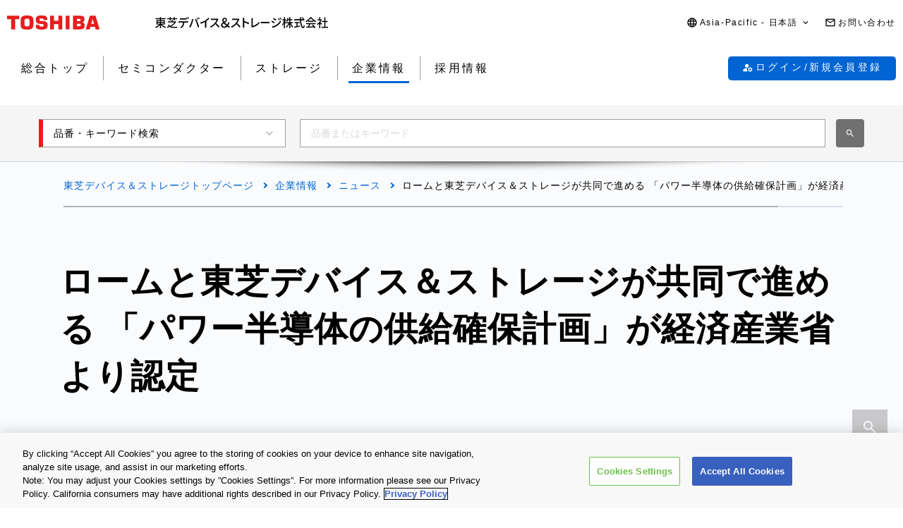

--- FILE ---
content_type: text/html
request_url: https://toshiba.semicon-storage.com/jp/company/news/news-topics/2023/12/corporate-20231208-1.html
body_size: 13001
content:

<!DOCTYPE HTML>
<html lang="ja">
    <head>
    <meta charset="UTF-8"/>
    <meta name="format-detection" content="telephone=no"/>
    <title>ロームと東芝デバイス＆ストレージが共同で進める 「パワー半導体の供給確保計画」が経済産業省より認定 | 東芝デバイス＆ストレージ株式会社 | 日本</title>
    
    <meta name="description" content="ローム株式会社（以下、ローム）と、東芝デバイス＆ストレージ株式会社（以下、東芝デバイス&amp;ストレージ）が、共同で申請していたパワー半導体に関する製造連携及び量産投資計画が、経済産業省の「半導体の安定供給確保のための取組に関する計画（供給確保計画）」として認定されましたので、お知らせします。"/>
    <meta name="template" content="0120-news"/>

    <meta property="og:title" content="ロームと東芝デバイス＆ストレージが共同で進める 「パワー半導体の供給確保計画」が経済産業省より認定 | 東芝デバイス＆ストレージ株式会社 | 日本"/>
    <meta property="og:description" content="ローム株式会社（以下、ローム）と、東芝デバイス＆ストレージ株式会社（以下、東芝デバイス&amp;ストレージ）が、共同で申請していたパワー半導体に関する製造連携及び量産投資計画が、経済産業省の「半導体の安定供給確保のための取組に関する計画（供給確保計画）」として認定されましたので、お知らせします。"/>
    

    



    <meta property="og:image" content="https://toshiba.semicon-storage.com/content/dam/toshiba-ss-v3/master/en/shared/image/top/newp_dummyimage.gif"/>
    <meta property="og:type" content="article"/>
    <meta property="og:locale" content="ja_JP"/>
    <meta property="og:url" content="https://toshiba.semicon-storage.com/jp/company/news/news-topics/2023/12/corporate-20231208-1.html"/>
    <meta name="viewport" content="width=device-width, initial-scale=1"/>
    
    <link rel="icon" href="https://toshiba.semicon-storage.com/favicon.ico"/>
    <link rel="canonical" href="https://toshiba.semicon-storage.com/jp/company/news/news-topics/2023/12/corporate-20231208-1.html"/>
    
        
        
    
<link rel="stylesheet" href="/etc.clientlibs/toshiba-ss-v3/clientlibs/libraries/page-loading.css?version=20251216" type="text/css">
<link rel="stylesheet" href="/etc.clientlibs/toshiba-ss-v3/clientlibs/libraries/slick.css?version=20251216" type="text/css">
<link rel="stylesheet" href="/etc.clientlibs/toshiba-ss-v3/clientlibs/libraries/swipeImage.css?version=20251216" type="text/css">
<link rel="stylesheet" href="/etc.clientlibs/toshiba-ss-v3/clientlibs/libraries/imageModal.css?version=20251216" type="text/css">
<link rel="stylesheet" href="/etc.clientlibs/toshiba-ss-v3/clientlibs/libraries/perfect-scrollbar.css?version=20251216" type="text/css">
<link rel="stylesheet" href="/etc.clientlibs/toshiba-ss-v3/clientlibs/libraries/modal-dialog.css?version=20251216" type="text/css">
<link rel="stylesheet" href="/etc.clientlibs/toshiba-ss-v3/clientlibs/libraries/keyword-suggest.css?version=20251216" type="text/css">
<link rel="stylesheet" href="/etc.clientlibs/toshiba-ss-v3/clientlibs/libraries/nouislider.css?version=20251216" type="text/css">
<link rel="stylesheet" href="/etc.clientlibs/toshiba-ss-v3/clientlibs/libraries/select2.css?version=20251216" type="text/css">
<link rel="stylesheet" href="/etc.clientlibs/toshiba-ss-v3/clientlibs/clientlib-base.css?version=20251216" type="text/css">



        
    
<script type="text/javascript" src="/etc.clientlibs/toshiba-ss-v3/clientlibs/libraries/jquery.js"></script>



    

    
    
    <!-- Google Tag Manager -->
<script>(function(w,d,s,l,i){w[l]=w[l]||[];w[l].push({'gtm.start':
new Date().getTime(),event:'gtm.js'});var f=d.getElementsByTagName(s)[0],
j=d.createElement(s),dl=l!='dataLayer'?'&l='+l:'';j.async=true;j.src=
'https://www.googletagmanager.com/gtm.js?id='+i+dl;f.parentNode.insertBefore(j,f);
})(window,document,'script','dataLayer','GTM-KHT85D8');</script>
<!-- End Google Tag Manager -->
    

    



    
    
    

    
    
    
    

    
</head>
    <body class="page basicpage">
        
            <!-- Google Tag Manager (noscript) -->
<noscript><iframe src="https://www.googletagmanager.com/ns.html?id=GTM-KHT85D8"
height="0" width="0" style="display:none;visibility:hidden"></iframe></noscript>
<!-- End Google Tag Manager (noscript) -->
        
        
        
            



            
<div class="root responsivegrid">


<div class="aem-Grid aem-Grid--12 aem-Grid--default--12 ">
    
    <div class="comp_v3_0940 aem-GridColumn aem-GridColumn--default--12">
    
    

    
    

</div>
<div class="comp_v3_0010 aem-GridColumn aem-GridColumn--default--12">
    <header class="comp_v3_0010__frame" data-region="apc" data-language="ja">
        <div class="comp_v3_0010__logo__content_box">
            <div class="comp_v3_0010__logo">
                <a href="https://www.global.toshiba/jp/top.html" title="東芝トップページ">
                    <picture class="comp_v3_0010__logo__toshiba">
                        <source media="(max-width: 768px)" srcset="/etc.clientlibs/toshiba-ss-v3/clientlibs/clientlib-site/resources/logo_sp.svg"/>
                        <img src="/etc.clientlibs/toshiba-ss-v3/clientlibs/clientlib-site/resources/logo_pc.svg" alt="Toshiba"/>
                    </picture>
                </a>
                
                <a href="https://toshiba.semicon-storage.com/jp/top.html" title="東芝デバイス＆ストレージ株式会社" class="comp_v3_0010__logo__corporation">
                    <img src="/etc.clientlibs/toshiba-ss-v3/clientlibs/clientlib-site/resources/identifier_ja.svg" alt="東芝デバイス＆ストレージ株式会社"/>
                </a>
            </div>
        </div>
        <div tabindex="0" id="comp_v3_0010--1877139005__comp_v3_0010__hamburger_menu__trigger" class="comp_v3_0010__hamburger_menu js__comp_v3_0010__hamburger_menu__trigger" role="button" aria-expanded="false" aria-controls="comp_v3_0010--1877139005__comp_v3_0010__hamburger_menu__panel">
            <span class="comp_v3_0010__hamburger_menu__line--upper"></span>
            <span class="comp_v3_0010__hamburger_menu__line--middle"></span>
            <span class="comp_v3_0010__hamburger_menu__line--lower"></span>
        </div>
        <div id="comp_v3_0010--1877139005__comp_v3_0010__hamburger_menu__panel" class="comp_v3_0010__navigation js__comp_v3_0010__hamburger_menu__panel" role="navigation" aria-labelledby="comp_v3_0010--1877139005__comp_v3_0010__hamburger_menu__trigger" style="display:none;">
            <div class="comp_v3_0010__navigation__item--support_navi">
                <ul class="comp_v3_0010__support_navi">
                    <li class="comp_v3_0010__support_navi__item">
                        <div class="comp_v3_0010__language js__comp_v3_0010__accordion">
                            <div tabindex="0" id="comp_v3_0010--1877139005__comp_v3_0010__language__trigger" class="comp_v3_0010__language__button js__comp_v3_0010__accordion__trigger js__comp_v3_0010__language__trigger" role="button" aria-expanded="false" aria-controls="comp_v3_0010--1877139005__comp_v3_0010__language__panel">
                                <span class="comp_v3_0010__language__decoration">
                                    <span class="comp_v3_0010__language__text">Asia-Pacific - 日本語</span>
                                </span>
                            </div>
                            <div id="comp_v3_0010--1877139005__comp_v3_0010__language__panel" class="comp_v3_0010__language__panel js__comp_v3_0010__accordion__panel" role="region" aria-labelledby="comp_v3_0010--1877139005__comp_v3_0010__language__trigger" style="display:none;">
                                <dl class="comp_v3_0010__language_menu js__comp_v3_0010__menu  js__comp_v3_0010__menu--default">
                                    <dt class="comp_v3_0010__language_menu__item--title js__comp_v3_0010__menu__item">
                                        <span class="comp_v3_0010__language_menu__text">Asia-Pacific</span>
                                    </dt>
                                    <dd class="comp_v3_0010__language_menu__item js__comp_v3_0010__menu__item">
                                        
                                        <a href="https://toshiba.semicon-storage.com/ap-en/company/news/news-topics/2023/12/corporate-20231208-1.html" class="comp_v3_0010__language_menu__link">
                                            <span class="comp_v3_0010__language_menu__decoration">
                                                <span class="comp_v3_0010__language_menu__text">English</span>
                                            </span>
                                        </a>
                                    </dd>
<dd class="comp_v3_0010__language_menu__item js__comp_v3_0010__menu__item">
                                        
                                        <a href="https://toshiba.semicon-storage.com/cn/company/news/news-topics/2023/12/corporate-20231208-1.html" class="comp_v3_0010__language_menu__link">
                                            <span class="comp_v3_0010__language_menu__decoration">
                                                <span class="comp_v3_0010__language_menu__text">简体中文</span>
                                            </span>
                                        </a>
                                    </dd>
<dd class="comp_v3_0010__language_menu__item js__comp_v3_0010__menu__item">
                                        
                                        <a href="https://toshiba.semicon-storage.com/tw/company/news/news-topics/2023/12/corporate-20231208-1.html" class="comp_v3_0010__language_menu__link">
                                            <span class="comp_v3_0010__language_menu__decoration">
                                                <span class="comp_v3_0010__language_menu__text">繁體中文</span>
                                            </span>
                                        </a>
                                    </dd>
<dd class="comp_v3_0010__language_menu__item js__comp_v3_0010__menu__item">
                                        
                                        <a href="https://toshiba.semicon-storage.com/kr/company/news/news-topics/2023/12/corporate-20231208-1.html" class="comp_v3_0010__language_menu__link">
                                            <span class="comp_v3_0010__language_menu__decoration">
                                                <span class="comp_v3_0010__language_menu__text">한국어</span>
                                            </span>
                                        </a>
                                    </dd>
<dd class="comp_v3_0010__language_menu__item js__comp_v3_0010__menu__item">
                                        <span class="comp_v3_0010__language_menu__active">
                                            <span class="comp_v3_0010__language_menu__decoration">
                                                <span class="comp_v3_0010__language_menu__text">日本語</span>
                                            </span>
                                        </span>
                                        
                                    </dd>

                                
                                    <dt class="comp_v3_0010__language_menu__item--title js__comp_v3_0010__menu__item">
                                        <span class="comp_v3_0010__language_menu__text">Americas</span>
                                    </dt>
                                    <dd class="comp_v3_0010__language_menu__item js__comp_v3_0010__menu__item">
                                        
                                        <a href="https://toshiba.semicon-storage.com/us/top.html" class="comp_v3_0010__language_menu__link">
                                            <span class="comp_v3_0010__language_menu__decoration">
                                                <span class="comp_v3_0010__language_menu__text">English</span>
                                            </span>
                                        </a>
                                    </dd>

                                
                                    <dt class="comp_v3_0010__language_menu__item--title js__comp_v3_0010__menu__item">
                                        <span class="comp_v3_0010__language_menu__text">Europe (EMEA)</span>
                                    </dt>
                                    <dd class="comp_v3_0010__language_menu__item js__comp_v3_0010__menu__item">
                                        
                                        <a href="https://toshiba.semicon-storage.com/eu/top.html" class="comp_v3_0010__language_menu__link">
                                            <span class="comp_v3_0010__language_menu__decoration">
                                                <span class="comp_v3_0010__language_menu__text">English</span>
                                            </span>
                                        </a>
                                    </dd>

                                </dl>
                                
                                <dl class="comp_v3_0010__language_menu--parametric js__comp_v3_0010__menu js__comp_v3_0010__menu--parametric" style="display: none;">
                                    <dt class="comp_v3_0010__language_menu__item--title js__comp_v3_0010__menu__item">
                                        <span class="comp_v3_0010__language_menu__text">Asia-Pacific</span>
                                    </dt>
                                    <dd class="comp_v3_0010__language_menu__item js__comp_v3_0010__menu__item">
                                        
                                        <a href="javascript:ChangeLang('apc','en')" class="comp_v3_0010__language_menu__link">
                                            <span class="comp_v3_0010__language_menu__decoration">
                                                <span class="comp_v3_0010__language_menu__text">English</span>
                                            </span>
                                        </a>
                                    </dd>
<dd class="comp_v3_0010__language_menu__item js__comp_v3_0010__menu__item">
                                        
                                        <a href="javascript:ChangeLang('apc','zh_cn')" class="comp_v3_0010__language_menu__link">
                                            <span class="comp_v3_0010__language_menu__decoration">
                                                <span class="comp_v3_0010__language_menu__text">简体中文</span>
                                            </span>
                                        </a>
                                    </dd>
<dd class="comp_v3_0010__language_menu__item js__comp_v3_0010__menu__item">
                                        
                                        <a href="javascript:ChangeLang('apc','zh_tw')" class="comp_v3_0010__language_menu__link">
                                            <span class="comp_v3_0010__language_menu__decoration">
                                                <span class="comp_v3_0010__language_menu__text">繁體中文</span>
                                            </span>
                                        </a>
                                    </dd>
<dd class="comp_v3_0010__language_menu__item js__comp_v3_0010__menu__item">
                                        
                                        <a href="javascript:ChangeLang('apc','ko_kr')" class="comp_v3_0010__language_menu__link">
                                            <span class="comp_v3_0010__language_menu__decoration">
                                                <span class="comp_v3_0010__language_menu__text">한국어</span>
                                            </span>
                                        </a>
                                    </dd>
<dd class="comp_v3_0010__language_menu__item js__comp_v3_0010__menu__item">
                                        <span class="comp_v3_0010__language_menu__active">
                                            <span class="comp_v3_0010__language_menu__decoration">
                                                <span class="comp_v3_0010__language_menu__text">日本語</span>
                                            </span>
                                        </span>
                                        
                                    </dd>

                                
                                    <dt class="comp_v3_0010__language_menu__item--title js__comp_v3_0010__menu__item">
                                        <span class="comp_v3_0010__language_menu__text">Americas</span>
                                    </dt>
                                    <dd class="comp_v3_0010__language_menu__item js__comp_v3_0010__menu__item">
                                        
                                        <a href="javascript:ChangeLang('ncsa','en_us')" class="comp_v3_0010__language_menu__link">
                                            <span class="comp_v3_0010__language_menu__decoration">
                                                <span class="comp_v3_0010__language_menu__text">English</span>
                                            </span>
                                        </a>
                                    </dd>

                                
                                    <dt class="comp_v3_0010__language_menu__item--title js__comp_v3_0010__menu__item">
                                        <span class="comp_v3_0010__language_menu__text">Europe (EMEA)</span>
                                    </dt>
                                    <dd class="comp_v3_0010__language_menu__item js__comp_v3_0010__menu__item">
                                        
                                        <a href="javascript:ChangeLang('emea','en_gb')" class="comp_v3_0010__language_menu__link">
                                            <span class="comp_v3_0010__language_menu__decoration">
                                                <span class="comp_v3_0010__language_menu__text">English</span>
                                            </span>
                                        </a>
                                    </dd>

                                </dl>
                            </div>
                        </div>
                    </li>
                    <li class="comp_v3_0010__support_navi__item">
                        <div class="comp_v3_0010__information">
                            
                            <a href="https://toshiba.semicon-storage.com/jp/contact.html" class="comp_v3_0010__information__link">
                                <span class="comp_v3_0010__information__decoration">
                                    <span class="comp_v3_0010__information__text">お問い合わせ</span>
                                </span>
                            </a>
                        </div>
                    </li>
                </ul>
            </div>
            <div class="comp_v3_0010__navigation__item--scroll">
                
                <div class="comp_v3_0010__navigation__item--navi">
                    
    
    <div class="comp_v3_0010__global_navi--content_box_sp  js__comp_v3_0010__accordion">
        <ul class="comp_v3_0010__global_navi">
            <li class="comp_v3_0010__login_navi__item js__comp_v3_0010__login_navi__item" data-isscrape="false">
                
    
    <div tabindex="0" id="comp_v3_0010__login_navi__trigger" class="comp_v3_0010__login_navi__stat_button js__comp_v3_0010__accordion__trigger js__comp_v3_0010__login__auth" login="" role="button" aria-expanded="false" aria-controls="comp_v3_0010__login_navi__panel">
        <span class="comp_v3_0010__login_navi_sp__decoration">
          <span class="comp_v3_0010__login_navi__text js__comp_v3_0010__login__title" data-title="$[aplFamilyName]さん" data-default="My ToshibaSemicon">My ToshibaSemicon</span>
        </span>
    </div>
    <div id="comp_v3_0010__login_navi__panel" class="comp_v3_0010__login_navi__panel js__comp_v3_0010__accordion__panel" role="region" aria-labelledby="comp_v3_0010__login_navi__trigger" style="display: none;">
        <ul class="comp_v3_0010__login_navi_sp">
            <li class="comp_v3_0010__login_navi_sp__item--sp">
                <a href="https://toshiba.semicon-storage.com/jp/semiconductor/login/mypage.html" class="comp_v3_0010__login_navi_sp__link js__comp_v3_0010__global_navi__mypage_link">
                    <span class="comp_v3_0010__login_navi_sp__decoration">
                        <span class="comp_v3_0010__login_navi_sp__text">マイページ</span>
                        <span class="comp_v3_0010__login_navi_sp__text--sp"></span>
                    </span>
                </a>
            </li>
            <li class="comp_v3_0010__login_navi_sp__item--sp">
                <a href="#" class="comp_v3_0010__login_navi_sp__link js__comp_v3_0010__global_navi__simuration_link" data-url="https://toshiba.semicon-storage.com/jp/semiconductor/design-development/online-circuit-simulator-introduction.html">
                    <span class="comp_v3_0010__login_navi_sp__decoration">
                        <span class="comp_v3_0010__login_navi_sp__text">オンライン回路シミュレーター</span>
                        <span class="comp_v3_0010__login_navi_sp__text--sp"></span>
                    </span>
                </a>
            </li>
            <li class="comp_v3_0010__login_navi_sp__item--sp">
                <a href="#" class="comp_v3_0010__login_navi_sp__link js__comp_v3_0010__global_navi__logout_link" data-url="/jp/semiconductor.html">
                    <span class="comp_v3_0010__login_navi_sp__decoration">
                        <span class="comp_v3_0010__login_navi_sp__text">ログアウト</span>
                        <span class="comp_v3_0010__login_navi_sp__text--sp"></span>
                    </span>
                </a>
            </li>
            <li class="comp_v3_0010__login_navi_sp__item--sp">
                <a href="https://tdsccrm.my.site.com/authentication/s/lsChangePassword?lang=ja&redirectUrl=https://toshiba.semicon-storage.com/jp/company/news/news-topics/2023/12/corporate-20231208-1.html" class="comp_v3_0010__login_navi_sp__link">
                    <span class="comp_v3_0010__login_navi_sp__decoration">
                        <span class="comp_v3_0010__login_navi_sp__text">パスワード変更</span>
                        <span class="comp_v3_0010__login_navi_sp__text--sp"></span>
                    </span>
                </a>
            </li>
            <li class="comp_v3_0010__login_navi_sp__item--sp">
                <a href="#" class="comp_v3_0010__login_navi_sp__link js__comp_v3_0010__global_navi__update_link" data-url="https://tdsccrm.my.site.com/authentication/s/detail/$[aplContactId]?lang=ja&amp;redirectUrl=https://toshiba.semicon-storage.com/jp/company/news/news-topics/2023/12/corporate-20231208-1.html">
                    <span class="comp_v3_0010__login_navi_sp__decoration">
                        <span class="comp_v3_0010__login_navi_sp__text">ユーザー情報更新</span>
                        <span class="comp_v3_0010__login_navi_sp__text--sp"></span>
                    </span>
                </a>
            </li>
            <li class="comp_v3_0010__login_navi_sp__item--sp">
                <a href="https://tdsccrm.my.site.com/authentication/s/lsWithdrawal?lang=ja&redirectUrl=https://toshiba.semicon-storage.com/jp/company/news/news-topics/2023/12/corporate-20231208-1.html" class="comp_v3_0010__login_navi_sp__link">
                    <span class="comp_v3_0010__login_navi_sp__decoration">
                        <span class="comp_v3_0010__login_navi_sp__text">退会</span>
                        <span class="comp_v3_0010__login_navi_sp__text--sp"></span>
                    </span>
                </a>
            </li>
        </ul>
    </div>
    <div class="comp_v3_0010__login_navi__new_button">
        <a href="#" class="comp_v3_0010__login_navi__link js__comp_v3_0010__login__link" data-url="/jp/sso/login.html?callBack=$[url]">
            <span class="comp_v3_0010__login_navi__text">ログイン/新規会員登録</span>
        </a>
    </div>

            </li>
        </ul>

        <div tabindex="0" id="comp_v3_0010--1877139005__comp_v3_0010__global_navi__trigger__sp1" class="comp_v3_0010__global_navi__button js__comp_v3_0010__accordion__trigger" role="button" aria-expanded="true" aria-controls="comp_v3_0010--1877139005__comp_v3_0010__global_navi__panel__sp1">
            <span class="comp_v3_0010__global_navi__decoration">
                <span class="comp_v3_0010__global_navi__text">総合トップ</span>
            </span>
        </div>
        <div id="comp_v3_0010--1877139005__comp_v3_0010__global_navi__panel__sp1" class="comp_v3_0010__global_navi__panel--normal js__comp_v3_0010__accordion__panel" role="region" aria-labelledby="comp_v3_0010--1877139005__comp_v3_0010__global_navi__trigger__sp1">
            <ul class="comp_v3_0010__global_navi">
                <li class="comp_v3_0010__global_navi__item">
                    
                    <a href="https://toshiba.semicon-storage.com/jp/top.html" class="comp_v3_0010__global_navi__link">
                        <span class="comp_v3_0010__global_navi__decoration">
                            <span class="comp_v3_0010__global_navi__text">総合トップ</span>
                            <span class="comp_v3_0010__global_navi__text--sp"></span>
                        </span>
                    </a>
                </li>
                <li class="comp_v3_0010__global_navi__item">
                    
                    <a href="https://toshiba.semicon-storage.com/jp/semiconductor.html" class="comp_v3_0010__global_navi__link">
                        <span class="comp_v3_0010__global_navi__decoration">
                            <span class="comp_v3_0010__global_navi__text">セミコンダクター</span>
                            <span class="comp_v3_0010__global_navi__text--sp"></span>
                        </span>
                    </a>
                </li>
                <li class="comp_v3_0010__global_navi__item">
                    
                    <a href="https://toshiba.semicon-storage.com/jp/storage.html" class="comp_v3_0010__global_navi__link">
                        <span class="comp_v3_0010__global_navi__decoration">
                            <span class="comp_v3_0010__global_navi__text">ストレージ</span>
                            <span class="comp_v3_0010__global_navi__text--sp"></span>
                        </span>
                    </a>
                </li>
                <li class="comp_v3_0010__global_navi__item">
                    <span class="comp_v3_0010__global_navi__active">
                        <span class="comp_v3_0010__global_navi__decoration">
                            <span class="comp_v3_0010__global_navi__text">企業情報</span>
                        </span>
                    </span>
                    
                </li>
                <li class="comp_v3_0010__global_navi__item">
                    
                    <a href="https://toshiba.semicon-storage.com/jp/company/recruit.html" class="comp_v3_0010__global_navi__link">
                        <span class="comp_v3_0010__global_navi__decoration">
                            <span class="comp_v3_0010__global_navi__text">採用情報</span>
                            <span class="comp_v3_0010__global_navi__text--sp"></span>
                        </span>
                    </a>
                </li>
            </ul>
        </div>
    </div>
    
    <div class="comp_v3_0010__global_navi--content_box_pc">
        <ul class="comp_v3_0010__global_navi">
            <li class="comp_v3_0010__global_navi__item">
                
                <a href="https://toshiba.semicon-storage.com/jp/top.html" class="comp_v3_0010__global_navi__link">
                    <span class="comp_v3_0010__global_navi__decoration">
                        <span class="comp_v3_0010__global_navi__text">総合トップ</span>
                        <span class="comp_v3_0010__global_navi__text--sp"></span>
                    </span>
                </a>
            </li>
            <li class="comp_v3_0010__global_navi__item">
                
                <a href="https://toshiba.semicon-storage.com/jp/semiconductor.html" class="comp_v3_0010__global_navi__link">
                    <span class="comp_v3_0010__global_navi__decoration">
                        <span class="comp_v3_0010__global_navi__text">セミコンダクター</span>
                        <span class="comp_v3_0010__global_navi__text--sp"></span>
                    </span>
                </a>
            </li>
            <li class="comp_v3_0010__global_navi__item">
                
                <a href="https://toshiba.semicon-storage.com/jp/storage.html" class="comp_v3_0010__global_navi__link">
                    <span class="comp_v3_0010__global_navi__decoration">
                        <span class="comp_v3_0010__global_navi__text">ストレージ</span>
                        <span class="comp_v3_0010__global_navi__text--sp"></span>
                    </span>
                </a>
            </li>
            <li class="comp_v3_0010__global_navi__item">
                <span class="comp_v3_0010__global_navi__active">
                    <span class="comp_v3_0010__global_navi__decoration">
                        <span class="comp_v3_0010__global_navi__text">企業情報</span>
                    </span>
                </span>
                
            </li>
            <li class="comp_v3_0010__global_navi__item">
                
                <a href="https://toshiba.semicon-storage.com/jp/company/recruit.html" class="comp_v3_0010__global_navi__link">
                    <span class="comp_v3_0010__global_navi__decoration">
                        <span class="comp_v3_0010__global_navi__text">採用情報</span>
                        <span class="comp_v3_0010__global_navi__text--sp"></span>
                    </span>
                </a>
            </li>
            <li class="comp_v3_0010__global_navi__item--addition js__comp_v3_0010__login_navi__item" data-isscrape="false">
                <div class="comp_v3_0010__login--pc js__comp_v3_0010__accordion">
                    
    
    <div tabindex="0" id="comp_v3_0010__login__trigger" class="comp_v3_0010__login__stat_button js__comp_v3_0010__accordion__trigger js__comp_v3_0010__login__trigger js__comp_v3_0010__login__auth" login="" role="button" aria-expanded="false" aria-controls="comp_v3_0010__login__panel">
        <span class="comp_v3_0010__login__decoration">
          <span class="comp_v3_0010__login__text js__comp_v3_0010__login__title" data-title="$[aplFamilyName]さん" data-default="My ToshibaSemicon">My ToshibaSemicon</span>
        </span>
    </div>
    <div id="comp_v3_0010__login__panel" class="comp_v3_0010__login__panel js__comp_v3_0010__accordion__panel" role="region" aria-labelledby="comp_v3_0010__login__trigger">
        <ul class="comp_v3_0010__login_menu js__comp_v3_0010__menu js__comp_v3_0010__menu--default">
            <li class="comp_v3_0010__login_menu__item js__comp_v3_0010__menu__item">
                <a href="https://toshiba.semicon-storage.com/jp/semiconductor/login/mypage.html" class="comp_v3_0010__login_menu__simuration_link js__comp_v3_0010__global_navi__mypage_link">
                    <span class="comp_v3_0010__login_menu__decoration">
                        <span class="comp_v3_0010__login_menu__text">マイページ</span>
                    </span>
                </a>
            </li>
            <li class="comp_v3_0010__login_menu__item js__comp_v3_0010__menu__item">
                <a href="#" class="comp_v3_0010__login_menu__simuration_link js__comp_v3_0010__global_navi__simuration_link" data-url="https://toshiba.semicon-storage.com/jp/semiconductor/design-development/online-circuit-simulator-introduction.html">
                    <span class="comp_v3_0010__login_menu__decoration">
                        <span class="comp_v3_0010__login_menu__text">オンライン回路<br />シミュレーター</span>
                    </span>
                </a>
            </li>
            <li class="comp_v3_0010__login_menu__item js__comp_v3_0010__menu__item">
                <a href="#" class="comp_v3_0010__login_menu__logout_link js__comp_v3_0010__global_navi__logout_link" data-url="/jp/semiconductor.html">
                    <span class="comp_v3_0010__login_menu__decoration">
                        <span class="comp_v3_0010__login_menu__text">ログアウト</span>
                    </span>
                </a>
            </li>
            <li class="comp_v3_0010__login_menu__item js__comp_v3_0010__menu__item">
                <a href="https://tdsccrm.my.site.com/authentication/s/lsChangePassword?lang=ja&redirectUrl=https://toshiba.semicon-storage.com/jp/company/news/news-topics/2023/12/corporate-20231208-1.html" class="comp_v3_0010__login_menu__password_link">
                    <span class="comp_v3_0010__login_menu__decoration">
                        <span class="comp_v3_0010__login_menu__text">パスワード変更</span>
                    </span>
                </a>
            </li>
            <li class="comp_v3_0010__login_menu__item js__comp_v3_0010__menu__item">
                <a href="#" class="comp_v3_0010__login_menu__user_link js__comp_v3_0010__global_navi__update_link" data-url="https://tdsccrm.my.site.com/authentication/s/detail/$[aplContactId]?lang=ja&amp;redirectUrl=https://toshiba.semicon-storage.com/jp/company/news/news-topics/2023/12/corporate-20231208-1.html">
                    <span class="comp_v3_0010__login_menu__decoration">
                        <span class="comp_v3_0010__login_menu__text">ユーザー情報更新</span>
                    </span>
                </a>
            </li>
            <li class="comp_v3_0010__login_menu__item js__comp_v3_0010__menu__item">
                <a href="https://tdsccrm.my.site.com/authentication/s/lsWithdrawal?lang=ja&redirectUrl=https://toshiba.semicon-storage.com/jp/company/news/news-topics/2023/12/corporate-20231208-1.html" class="comp_v3_0010__login_menu__withdraw_link">
                    <span class="comp_v3_0010__login_menu__decoration">
                        <span class="comp_v3_0010__login_menu__text">退会</span>
                    </span>
                </a>
            </li>
        </ul>
    </div>
    <div class="comp_v3_0010__login__new_button">
        <a href="#" class="comp_v3_0010__login__link js__comp_v3_0010__login__link" title="My ToshibaSemiconのログイン/新規会員登録" data-url="/jp/sso/login.html?callBack=$[url]">
          <span class="comp_v3_0010__login__decoration">
            <span class="comp_v3_0010__login__text">
                ログイン/新規会員登録
            </span>
          </span>
        </a>
    </div>

                </div>
            </li>
        </ul>
    </div>

                </div>
                
                <div class="comp_v3_0010__navigation__item--local_navi">
                    
                    
                </div>
                <div class="comp_v3_0010__navigation__item--top_search" data-is-search="false">
                    <div class="comp_v3_0010__navigation__item--top_search_content">
                        <div class="comp_v3_0010__search js__comp_v3_0010__search">
                            <div class="comp_v3_0010__seaerch__item">
                                <div class="comp_v3_0010__search_type js__comp_v3_0010__accordion">
                                    <div tabindex="0" id="comp_v3_0010--1877139005__comp_v3_0010__search_type__trigger" class="comp_v3_0010__search_type__button js__comp_v3_0010__accordion__trigger" role="button" aria-expanded="false" aria-controls="comp_v3_0010--1877139005__comp_v3_0010__search_type__panel">
                                        <span class="comp_v3_0010__search_type__text">品番・キーワード検索</span>
                                    </div>
                                    <div id="comp_v3_0010--1877139005__comp_v3_0010__search_type__panel" class="comp_v3_0010__search_type__panel js__comp_v3_0010__accordion__panel" role="region" aria-labelledby="comp_v3_0010--1877139005__comp_v3_0010__search_type__trigger" style="display:none;">
                                        <ul class="comp_v3_0010__search_type_menu" role="listbox">
                                            
                                            <li class="comp_v3_0010__search_type_menu__item" role="option" aria-selected="true" data-value="keyword" tabindex="0">
                                                <span class="comp_v3_0010__search_type_menu__decoration">
                                                    <span class="comp_v3_0010__search_type_menu__text">品番・キーワード検索</span>
                                                </span>
                                            </li>
                                            <li class="comp_v3_0010__search_type_menu__item" role="option" aria-selected="false" data-value="cross_reference" tabindex="0">
                                                <span class="comp_v3_0010__search_type_menu__decoration">
                                                    <span class="comp_v3_0010__search_type_menu__text">クロスリファレンス検索</span>
                                                </span>
                                            </li>
                                            <li class="comp_v3_0010__search_type_menu__item" role="option" aria-selected="false" data-value="parametric" tabindex="0">
                                                <span class="comp_v3_0010__search_type_menu__decoration">
                                                    <span class="comp_v3_0010__search_type_menu__text">パラメトリック検索</span>
                                                </span>
                                            </li>
                                            <li class="comp_v3_0010__search_type_menu__item" role="option" aria-selected="false" data-value="online_distoributer" tabindex="0">
                                                <span class="comp_v3_0010__search_type_menu__decoration">
                                                    <span class="comp_v3_0010__search_type_menu__text">オンラインディストリビューター在庫検索</span>
                                                </span>
                                            </li>
                                        </ul>
                                    </div>
                                </div>
                            </div>
                            
                            
                            
                            <div class="comp_v3_0010__search__item js__comp_v3_0010__search__item" aria-hidden="false" data-value="keyword">
                                <form action="https://toshiba.semicon-storage.com/jp/search/keyword.html" method="get" class="comp_v3_0010__search__item--form js__comp_v3_0010__keyword" role="search">
                                    <div class="comp_v3_0010__search__textbox">
                                        <input type="search" id="comp_v3_0010--1877139005__comp_v3_0010__keyword__input" name="word" value="" placeholder="品番またはキーワード" class="comp_v3_0010__search__word js__comp_v3_0010__keyword__word" autocomplete="off" autocapitalize="off" autocorrect="off" role="combobox" aria-expanded="false" aria-controls="comp_v3_0010--1877139005__comp_v3_0010__keyword__suggest"/>
                                    </div>
                                    <button type="submit" class="comp_v3_0010__search__button js__comp_v3_0010__keyword__button">
                                        <span>検索</span>
                                    </button>
                                </form>
                            </div>
                            
                            <div class="comp_v3_0010__search__item js__comp_v3_0010__search__item" aria-hidden="true" data-value="cross_reference">
                                <form action="https://toshiba.semicon-storage.com/jp/search/cross-reference.html" method="get" class="comp_v3_0010__search__item--form js__comp_v3_0010__cross_reference">
                                    <div class="comp_v3_0010__search__textbox">
                                        <input type="text" name="pnum" placeholder="他社品番" class="comp_v3_0010__search__word js__comp_v3_0010__cross_reference__word"/>
                                    </div>
                                    
                                    <div class="comp_v3_0010__cross_reference__multiple_desc_sp">
                                        複数品番の検索は<a class="comp_v3_0010__cross_reference__multiple" href="https://toshiba.semicon-storage.com/jp/search/cross-reference.html">こちら。</a>
                                    </div>
                                    <div class="comp_v3_0010__search__selectbox">
                                        <select name="searchType" class="comp_v3_0010__search__type js__comp_v3_0010__cross_reference__type">
                                            <option value="CONTAINS">部分一致</option>
                                            <option value="BEGINS">前方一致</option>
                                            <option value="EQUALS">完全一致</option>
                                        </select>
                                    </div>
                                    <button type="submit" class="comp_v3_0010__search__button js__comp_v3_0010__cross_reference__button" disabled>
                                        <span>検索</span>
                                    </button>
                                </form>
                            </div>
                            
                            <div class="comp_v3_0010__search__item js__comp_v3_0010__search__item" aria-hidden="true" data-value="parametric">
                                <form action="https://toshiba.semicon-storage.com/jp/search/parametric.html" method="get" class="comp_v3_0010__search__item--form js__comp_v3_0010__parametric">
                                    <div class="comp_v3_0010__search__selectbox">
                                        <select name="searchType" class="comp_v3_0010__search__type js__comp_v3_0010__parametric__type">
                                            <option value="">選択してください</option>
                                            
                                                <optgroup label="ダイオード">
                                                    <option value="/parametric?code=param_206&region=apc&lang=ja">TVSダイオード (ESD保護用ダイオード)</option>
                                                
                                                    <option value="/parametric?code=param_210&region=apc&lang=ja">SiCショットキーバリアダイオード</option>
                                                
                                                    <option value="/parametric?code=param_208&region=apc&lang=ja">ショットキーバリアダイオード</option>
                                                
                                                    <option value="/parametric?code=param_204&region=apc&lang=ja">整流用ダイオード</option>
                                                
                                                    <option value="/parametric?code=param_207&region=apc&lang=ja">スイッチングダイオード</option>
                                                
                                                    <option value="/parametric?code=param_205&region=apc&lang=ja">ツェナーダイオード</option>
                                                
                                                    <option value="/parametric?code=param_209&region=apc&lang=ja">可変容量ダイオード</option>
                                                
                                                    <option value="/parametric?code=eol_param_2&region=apc&lang=ja">新規設計非推奨品、生産終了予定品 »</option>
                                                </optgroup>
                                            
                                                <optgroup label="MOSFET">
                                                    <option value="/parametric?code=param_317&region=apc&lang=ja">SiC MOSFET</option>
                                                
                                                    <option value="/parametric?code=param_304&region=apc&lang=ja">MOSFET</option>
                                                
                                                    <option value="/parametric?code=param_314&region=apc&lang=ja">MOSFET(コンプリメンタリー)</option>
                                                
                                                    <option value="/parametric?code=param_313&region=apc&lang=ja">車載MOSFET</option>
                                                
                                                    <option value="/parametric?code=param_316&region=apc&lang=ja">SiC MOSFETモジュール</option>
                                                
                                                    <option value="/parametric?code=eol_param_3&region=apc&lang=ja">新規設計非推奨品、生産終了予定品 »</option>
                                                </optgroup>
                                            
                                                <optgroup label="バイポーラートランジスター">
                                                    <option value="/parametric?code=param_306&region=apc&lang=ja">バイポーラートランジスター</option>
                                                
                                                    <option value="/parametric?code=param_307&region=apc&lang=ja">抵抗内蔵型トランジスター(BRT、デジタルトランジスター)</option>
                                                
                                                    <option value="/parametric?code=param_305&region=apc&lang=ja">接合形FET</option>
                                                
                                                    <option value="/parametric?code=param_312&region=apc&lang=ja">異品種混載複合デバイス</option>
                                                
                                                    <option value="/parametric?code=eol_param_3&region=apc&lang=ja">新規設計非推奨品、生産終了予定品 »</option>
                                                </optgroup>
                                            
                                                <optgroup label="IGBT/IEGT">
                                                    <option value="/parametric?code=param_308&region=apc&lang=ja">IGBT</option>
                                                
                                                    <option value="/parametric?code=param_315&region=apc&lang=ja">IEGT(PPI)</option>
                                                
                                                    <option value="/parametric?code=eol_param_3&region=apc&lang=ja">新規設計非推奨品、生産終了予定品 »</option>
                                                </optgroup>
                                            
                                                <optgroup label="アイソレーター/ソリッドステートリレー(SSR)">
                                                    <option value="/parametric?code=param_408&region=apc&lang=ja">フォトカプラー(IC出力)</option>
                                                
                                                    <option value="/parametric?code=param_409&region=apc&lang=ja">フォトカプラー(トランジスター &amp; ダーリントントランジスター出力)</option>
                                                
                                                    <option value="/parametric?code=param_411&region=apc&lang=ja">フォトカプラー(フォトボルタイック出力)</option>
                                                
                                                    <option value="/parametric?code=param_412&region=apc&lang=ja">フォトカプラー(アイソレーションアンプ)</option>
                                                
                                                    <option value="/parametric?code=param_413&region=apc&lang=ja">車載フォトカプラー</option>
                                                
                                                    <option value="/parametric?code=param_414&region=apc&lang=ja">スタンダードデジタルアイソレーター</option>
                                                
                                                    <option value="/parametric?code=param_406&region=apc&lang=ja">フォトリレー(MOSFET出力)</option>
                                                
                                                    <option value="/parametric?code=param_410&region=apc&lang=ja">フォトカプラー(トライアック出力・サイリスター出力)</option>
                                                
                                                    <option value="/parametric?code=param_407&region=apc&lang=ja">ファイバカプラー(トスリンク®)</option>
                                                
                                                    <option value="/parametric?code=eol_param_4&region=apc&lang=ja">新規設計非推奨品、生産終了予定品 »</option>
                                                </optgroup>
                                            
                                                <optgroup label="汎用ロジックIC">
                                                    <option value="/parametric?code=param_504&region=apc&lang=ja">CMOSロジックIC</option>
                                                
                                                    <option value="/parametric?code=param_505&region=apc&lang=ja">ワンゲートロジック(L-MOS)</option>
                                                
                                                    <option value="/parametric?code=param_507&region=apc&lang=ja">バススイッチ</option>
                                                
                                                    <option value="/parametric?code=param_506&region=apc&lang=ja">レベルシフター</option>
                                                
                                                    <option value="/parametric?code=eol_param_5&region=apc&lang=ja">新規設計非推奨品、生産終了予定品 »</option>
                                                </optgroup>
                                            
                                                <optgroup label="パワーマネジメントIC">
                                                    <option value="/parametric?code=param_610&region=apc&lang=ja">LDOレギュレーター</option>
                                                
                                                    <option value="/parametric?code=param_616&region=apc&lang=ja">ロードスイッチIC</option>
                                                
                                                    <option value="/parametric?code=param_619&region=apc&lang=ja">eFuse IC</option>
                                                
                                                    <option value="/parametric?code=param_605&region=apc&lang=ja">LEDドライバー</option>
                                                
                                                    <option value="/parametric?code=param_613&region=apc&lang=ja">その他電源用IC</option>
                                                
                                                    <option value="/parametric?code=eol_param_6&region=apc&lang=ja">新規設計非推奨品、生産終了予定品 »</option>
                                                </optgroup>
                                            
                                                <optgroup label="モータードライバー">
                                                    <option value="/parametric?code=param_622&region=apc&lang=ja">ブラシレスDCモータードライバー</option>
                                                
                                                    <option value="/parametric?code=param_621&region=apc&lang=ja">ブラシ付きDCモータードライバー</option>
                                                
                                                    <option value="/parametric?code=param_620&region=apc&lang=ja">ステッピングモータードライバー</option>
                                                
                                                    <option value="/parametric?code=eol_param_6&region=apc&lang=ja">新規設計非推奨品、生産終了予定品 »</option>
                                                </optgroup>
                                            
                                                <optgroup label="インテリジェントパワーIC">
                                                    <option value="/parametric?code=param_618&region=apc&lang=ja">三相ブラシレスDCモータードライバーIC(パワーデバイス内蔵)</option>
                                                
                                                    <option value="/parametric?code=param_607&region=apc&lang=ja">車載ドライバーIC/産業用ドライバーIC</option>
                                                
                                                    <option value="/parametric?code=eol_param_6&region=apc&lang=ja">新規設計非推奨品、生産終了予定品 »</option>
                                                </optgroup>
                                            
                                                <optgroup label="リニアIC">
                                                    <option value="/parametric?code=param_606&region=apc&lang=ja">オペアンプ / コンパレーター</option>
                                                
                                                    <option value="/parametric?code=param_608&region=apc&lang=ja">トランジスターアレイ</option>
                                                
                                                    <option value="/parametric?code=param_623&region=apc&lang=ja">Thermoflagger™（過熱監視IC）</option>
                                                
                                                    <option value="/parametric?code=param_624&region=apc&lang=ja">RFスイッチ用</option>
                                                
                                                    <option value="/parametric?code=eol_param_6&region=apc&lang=ja">新規設計非推奨品、生産終了予定品 »</option>
                                                </optgroup>
                                            
                                                <optgroup label="マイクロコントローラー">
                                                    <option value="/parametric?code=param_814&region=apc&lang=ja">マイクロコントローラー全製品</option>
                                                
                                                    <option value="/parametric?code=param_805&region=apc&lang=ja">TLCS-870/C1シリーズ・TLCS-870/C1Eシリーズ</option>
                                                
                                                    <option value="/parametric?code=param_813&region=apc&lang=ja">TX00シリーズ</option>
                                                
                                                    <option value="/parametric?code=param_808&region=apc&lang=ja">TX03シリーズ</option>
                                                
                                                    <option value="/parametric?code=param_815&region=apc&lang=ja">TX04シリーズ</option>
                                                
                                                    <option value="/parametric?code=param_816&region=apc&lang=ja">TXZ+ファミリー</option>
                                                
                                                    <option value="/parametric?code=eol_param_8&region=apc&lang=ja">新規設計非推奨品、生産終了予定品 »</option>
                                                </optgroup>
                                            
                                                <optgroup label="車載用デバイス">
                                                    <option value="/parametric?code=param_907&region=apc&lang=ja">映像＆音響機器用</option>
                                                
                                                    <option value="/parametric?code=param_905&region=apc&lang=ja">車載モータドライバー/車載システム電源IC</option>
                                                
                                                    <option value="/parametric?code=param_912&region=apc&lang=ja">車載ディスプレー用映像処理IC</option>
                                                
                                                    <option value="/parametric?code=param_914&region=apc&lang=ja">車載イーサネットブリッジIC</option>
                                                
                                                    <option value="/parametric?code=param_607&region=apc&lang=ja">車載ドライバーIC</option>
                                                
                                                    <option value="/parametric?code=param_313&region=apc&lang=ja">車載MOSFET</option>
                                                
                                                    <option value="/parametric?code=param_413&region=apc&lang=ja">車載フォトカプラー</option>
                                                
                                                    <option value="/parametric?code=eol_param_9&region=apc&lang=ja">新規設計非推奨品、生産終了予定品 »</option>
                                                </optgroup>
                                            
                                                <optgroup label="専用IC">
                                                    <option value="/parametric?code=param_909&region=apc&lang=ja">インターフェースブリッジ (Mobile Peripheral Devices)</option>
                                                
                                                    <option value="/parametric?code=param_906&region=apc&lang=ja">その他専用IC</option>
                                                
                                                    <option value="/parametric?code=eol_param_9&region=apc&lang=ja">新規設計非推奨品、生産終了予定品 »</option>
                                                </optgroup>
                                            
                                                <optgroup label="無線通信用IC">
                                                    <option value="/parametric?code=param_904&region=apc&lang=ja">通信機器用</option>
                                                
                                                    <option value="/parametric?code=eol_param_9&region=apc&lang=ja">新規設計非推奨品、生産終了予定品 »</option>
                                                </optgroup>
                                            
                                                <optgroup label="センサ">
                                                    <option value="/parametric?code=param_1004&region=apc&lang=ja">磁気センサー</option>
                                                
                                                    <option value="/parametric?code=param_1005&region=apc&lang=ja">リニアーイメージセンサー</option>
                                                
                                                    <option value="/parametric?code=param_623&region=apc&lang=ja">Thermoflagger™（過熱監視IC）</option>
                                                
                                                    <option value="/parametric?code=eol_param_10&region=apc&lang=ja">新規設計非推奨品、生産終了予定品 »</option>
                                                </optgroup>
                                            
                                        </select>
                                    </div>
                                    <button type="submit" class="comp_v3_0010__search__button js__comp_v3_0010__parametric__button" disabled>
                                        <span>検索</span>
                                    </button>
                                </form>
                            </div>
                            
                            <div class="comp_v3_0010__search__item js__comp_v3_0010__search__item" aria-hidden="true" data-value="online_distoributer">
                                <form action="https://toshiba.semicon-storage.com/jp/semiconductor/where-to-buy/stockcheck.html" method="get" class="comp_v3_0010__search__item--form js__comp_v3_0010__online_distoributer">
                                    <div class="comp_v3_0010__search__textbox">
                                        <input type="text" name="pnum" placeholder="品番" class="comp_v3_0010__search__word js__comp_v3_0010__online_distoributer__word" style="ime-mode:disabled;"/>
                                    </div>
                                    <div class="comp_v3_0010__search__selectbox">
                                        <select name="searchType" class="comp_v3_0010__search__type js__comp_v3_0010__online_distoributer__type">
                                            <option value="CONTAINS">部分一致</option>
                                            <option value="BEGINS">前方一致</option>
                                            <option value="EQUALS">完全一致</option>
                                        </select>
                                    </div>
                                    <button type="submit" class="comp_v3_0010__search__button js__comp_v3_0010__online_distoributer__button" disabled>
                                        <span>検索</span>
                                    </button>
                                </form>
                            </div>
                            
                            <div class="comp_v3_0010__search__item--description js__comp_v3_0010__search__item" aria-hidden="false" data-value="keyword">
                              <p class="comp_v3_0010__search_description__text--alert js__comp_v3_0010__ie_only" style="display: none;">
                                本機能は Internet Explorer 11 ではご利用頂けません。最新のGoogle Chrome, Microsoft Edge, Mozilla Firefox, Safariにてご利用ください。
                              </p>
                            </div>
                            
                            <div class="comp_v3_0010__search__item--description js__comp_v3_0010__search__item" aria-hidden="true" data-value="cross_reference">
                                <p class="comp_v3_0010__search_description__text">品番は3文字以上指定して下さい。 <span class="comp_v3_0010__cross_reference__multiple_desc">複数品番の検索は<a class="comp_v3_0010__cross_reference__multiple" href="https://toshiba.semicon-storage.com/jp/search/cross-reference.html">こちら。</a></span></p>
                                <div class="comp_v3_0010__search_description js__comp_v3_0010__accordion">
                                    <div tabindex="0" id="comp_v3_0010--1877139005__comp_v3_0010__search_description__trigger" class="comp_v3_0010__search_description__button js__comp_v3_0010__accordion__trigger" role="button" aria-expanded="false" aria-controls="comp_v3_0010--1877139005__comp_v3_0010__search_description__panel">
                                        <span class="comp_v3_0010__search_description__decoration">
                                            <span class="comp_v3_0010__search_description__text">クロスリファレンス検索で表示される情報について</span>
                                        </span>
                                    </div>
                                    <div id="comp_v3_0010--1877139005__comp_v3_0010__search_description__panel" class="comp_v3_0010__search_description__panel js__comp_v3_0010__accordion__panel" role="region" aria-labelledby="comp_v3_0010--1877139005__comp_v3_0010__search_description__trigger" style="display:none;">
                                        <p class="comp_v3_0010__search_description__content">クロスリファレンスでは参考品名が表示されますので、製品に関する最新の情報をデータシート等でご確認の上、単独およびシステム全体で十分に評価し、お客様の責任において適用可否を判断してください。参考にしている情報は、取得した時点の各メーカーの公式情報に基づいた当社の推定によるものです。当社は、情報の正確性、完全性に関して一切の保証をいたしません。また、情報は予告なく変更されることがあります。</p>
                                    </div>
                                </div>
                            </div>
                            
                            <div class="comp_v3_0010__search__item--description js__comp_v3_0010__search__item" aria-hidden="true" data-value="online_distoributer">
                                <p class="comp_v3_0010__search_description__text">品番は3文字以上指定して下さい。</p>
                                <p class="comp_v3_0010__search_description__text">オンラインディストリビューターが保有する東芝製品の在庫照会および購入が行えるサービスです。</p>
                            </div>
                        </div>
                    </div>
                </div>
            </div>
        </div>
    </header>
    <script>
        if (!window.matchMedia('(max-width:768px)').matches) {
            var trigger = document.getElementById("comp_v3_0010\u002D\u002D1877139005__comp_v3_0010__hamburger_menu__trigger");
            var panel = document.getElementById(trigger.getAttribute('aria-controls'));
            trigger.setAttribute('aria-expanded', 'true');
            panel.style.removeProperty('display');
            panel.style.removeProperty('height');
        }
    </script>
    <noscript class="comp_v3_0010__noscript">
        <p>このページでは JavaScript を使用している部分があります。お使いのブラウザーがこれらの機能をサポートしていない場合、もしくは設定が「有効」となっていない場合は正常に動作しないことがあります。​<br />下記より必要な情報をお探しください。</p>
        <ul class="comp_v3_0010__noscript__links">
            <li><a href="https://toshiba.semicon-storage.com/jp/sitemap.html" class="comp_v3_0010__noscript__link">サイトマップ</a></li>
            <li><a href="https://toshiba.semicon-storage.com/jp/contact.html" class="comp_v3_0010__noscript__link">お問い合わせ</a></li>
        </ul>
        <ul class="comp_v3_0010__noscript__links">
            <li>
                <a href="https://toshiba.semicon-storage.com/ap-en/company/news/news-topics/2023/12/corporate-20231208-1.html" class="comp_v3_0010__noscript__link">Asia-Pacific - English</a>
            </li>
<li>
                <a href="https://toshiba.semicon-storage.com/cn/company/news/news-topics/2023/12/corporate-20231208-1.html" class="comp_v3_0010__noscript__link">Asia-Pacific - 简体中文</a>
            </li>
<li>
                <a href="https://toshiba.semicon-storage.com/tw/company/news/news-topics/2023/12/corporate-20231208-1.html" class="comp_v3_0010__noscript__link">Asia-Pacific - 繁體中文</a>
            </li>
<li>
                <a href="https://toshiba.semicon-storage.com/kr/company/news/news-topics/2023/12/corporate-20231208-1.html" class="comp_v3_0010__noscript__link">Asia-Pacific - 한국어</a>
            </li>
<li>
                <a href="https://toshiba.semicon-storage.com/jp/company/news/news-topics/2023/12/corporate-20231208-1.html" class="comp_v3_0010__noscript__link">Asia-Pacific - 日本語</a>
            </li>

        
            <li>
                <a href="https://toshiba.semicon-storage.com/us/top.html" class="comp_v3_0010__noscript__link">Americas - English</a>
            </li>

        
            <li>
                <a href="https://toshiba.semicon-storage.com/eu/top.html" class="comp_v3_0010__noscript__link">Europe (EMEA) - English</a>
            </li>

        </ul>
    </noscript>
</div>
<div class="comp_v3_0880 aem-GridColumn aem-GridColumn--default--12">
    <div class="comp_v3_0880__frame comp_v3_0880__frame_regular">
        
            <div class="comp_v3_0880__frame__canvas--border--gray comp_v3_0880__borderColor--default    ">
                




    
    
    <div class="comp_v3_0140">
    
    

    <div class="comp_v3_0140__frame">
        <nav class="comp_v3_0140__scroll">
            <ul>
                <li><a href="https://toshiba.semicon-storage.com/jp/top.html">東芝デバイス＆ストレージトップページ</a></li>
            
                <li><a href="https://toshiba.semicon-storage.com/jp/company.html">企業情報</a></li>
            
                <li><a href="https://toshiba.semicon-storage.com/jp/company/news.html">ニュース</a></li>
            
                <li>ロームと東芝デバイス＆ストレージが共同で進める 「パワー半導体の供給確保計画」が経済産業省より認定</li>
            </ul>
        </nav>
        <script type="application/ld+json">
            {"@context":"https://schema.org","@type":"BreadcrumbList","itemListElement":[{"@type":"ListItem","position":1,"name":"東芝デバイス＆ストレージトップページ","item":"https://toshiba.semicon-storage.com/jp/top.html"},{"@type":"ListItem","position":2,"name":"企業情報","item":"https://toshiba.semicon-storage.com/jp/company.html"},{"@type":"ListItem","position":3,"name":"ニュース","item":"https://toshiba.semicon-storage.com/jp/company/news.html"},{"@type":"ListItem","position":4,"name":"ロームと東芝デバイス＆ストレージが共同で進める 「パワー半導体の供給確保計画」が経済産業省より認定"}]}
        </script>
    </div>

</div>


    
    
    <div class="comp_v3_0620">
    
    

    <div class="comp_v3_0620__frame--noimage">
        <div class="comp_v3_0620__title">
            
    <h1 class="comp_v3_0620__title__h1--regular">
        <span>
            <span>ロームと東芝デバイス＆ストレージが共同で進める 「パワー半導体の供給確保計画」が経済産業省より認定</span>
            
        </span>
    </h1>

            
            
        </div>
        
        
    </div>

</div>



            </div>
        
    </div>

</div>
<div class="responsivegrid aem-GridColumn aem-GridColumn--default--12">


<div class="aem-Grid aem-Grid--12 aem-Grid--default--12 ">
    
    <div class="comp_v3_0900 aem-GridColumn aem-GridColumn--default--12">
    <div class="comp_v3_0900__frame">
        <div class="comp_v3_0900__container">
            
                <div class="comp_v3_0900__container__item--ratio1">
                    




    
    
    <div class="comp_v3_0240">
    
    

    <div class="comp_v3_0240__frame comp_v3_0240__frame_regular">
        
        
    <figure>
        
            <img src="/content/dam/toshiba-ss-v3/master/en/company/news/rohm_logo.png" alt="ROHMロゴ"/>
            
        
    </figure>

    </div>

</div>



                </div>
            
                <div class="comp_v3_0900__container__item--ratio1">
                    





                </div>
            
                <div class="comp_v3_0900__container__item--ratio1">
                    





                </div>
            
                <div class="comp_v3_0900__container__item--ratio1">
                    





                </div>
            
                <div class="comp_v3_0900__container__item--ratio1">
                    




    
    
    <div class="comp_v3_0240">
    
    

    <div class="comp_v3_0240__frame comp_v3_0240__frame_regular">
        
        
    <figure>
        
            <img src="/content/dam/toshiba-ss-v3/master/en/company/news/toshiba_logo.png" alt="TOSHIBAロゴ"/>
            
        
    </figure>

    </div>

</div>



                </div>
            
        </div>
    </div>

</div>
<div class="comp_v3_0270 aem-GridColumn aem-GridColumn--default--12">
    
    

    <div id="comp_v3_0270--1980743034" class="comp_v3_0270__frame--media_right comp_v3_0270__frame-- comp_v3_0270__frame_regular">
        <div class="comp_v3_0270__media_block">
            
            
        </div>
        <div class="comp_v3_0270__content_block">
            
            
            
            <div class="comp_v3_0270__content_block__sentence"><p style="text-align: right;">2023年12月8日</p>
<p style="text-align: right;">ローム株式会社<br>
東芝デバイス＆ストレージ株式会社</p>
</div>
        </div>
    </div>

</div>
<div class="comp_v3_0270 aem-GridColumn aem-GridColumn--default--12">
    
    

    <div id="comp_v3_0270_480982531--1849643469" class="comp_v3_0270__frame--media_right comp_v3_0270__frame-- comp_v3_0270__frame_regular">
        <div class="comp_v3_0270__media_block">
            
            
        </div>
        <div class="comp_v3_0270__content_block">
            
            
            
            <div class="comp_v3_0270__content_block__sentence"><p>ローム株式会社（以下、ローム）と、東芝デバイス＆ストレージ株式会社（以下、東芝デバイス&amp;ストレージ）が、共同で申請していたパワー半導体に関する製造連携及び量産投資計画が、経済産業省の「半導体の安定供給確保のための取組に関する計画（供給確保計画）」として認定されましたので、お知らせします。本計画は、ロームがSiC（炭化ケイ素）パワー半導体、東芝デバイス＆ストレージがSi（シリコン）パワー半導体への投資を重点的に行うことで効率的に供給力を拡大しそれを相互に活用する、製造に関する連携を行うものです。</p>
<p>電力を供給、制御する役目を果たすパワー半導体は、脱炭素社会やカーボンニュートラルの実現に向けて必要不可欠であり、今後も継続的な需要拡大が見込まれています。自動車向けにおいては、電動化が急速に進む中、より高効率で小型・軽量化された電動パワートレインシステムの開発が進んでいます。また、産業機器向けにおいても、自動化・効率化の要請は強く、パワー半導体の安定供給に加えて、性能向上にも大きな期待が寄せられています。<br>
</p>
<p>こうした中、ロームは経営ビジョンに「パワーとアナログにフォーカスし、お客様の“省エネ”・“小型化”に寄与することで、社会課題を解決する」と掲げ、脱炭素に向けた取り組みを加速しています。中でも省エネ化のキーデバイスとして期待されるのがSiCパワー半導体です。世界で初めてSiC MOSFETの量産を開始して以来、常に業界をリードする技術開発を進めており、最新の第4世代SiC MOSFETは、数多くの電気自動車や産業機器等への採用が予定されています。また、急拡大するSiC需要に応えるため、生産能力増強に積極的かつ継続的な投資を計画する等、重点事業の一つとして取り組んでいます。<br>
</p>
<p>一方、東芝グループは経営理念に「人と、地球の、明日のために。」と掲げ、「カーボンニュートラル」と「サーキュラーエコノミー」の実現をめざしています。東芝デバイス＆ストレージは、車載、産業向けを中心にSiパワー半導体を長年供給し、あらゆる電気機器の省エネ化・小型化に貢献してきました。昨年より300mmウエハを用いた生産を開始するとともに、引き続き旺盛な需要に応えるべくさらなる生産能力増強に取り組んでいます。また、SiCパワー半導体についても研究開発を加速しており、鉄道向けで培ったノウハウを活用することによって、車載や送配電分野などに向けた製品ラインアップ拡充に努めています。<br>
</p>
<p>なお、ロームは株式会社東芝の非公開化に際して出資をしたことを公表していますが、本出資により、今般の両社による製造連携に至ったものではありません。半導体産業における国際的な競争環境が激化する中、ロームと東芝デバイス&amp;ストレージでは、かねてよりパワー半導体事業における連携を検討しており、このたびの共同申請となったものです。<br>
</p>
<p>今後は、当該計画に則り、ロームがSiCパワー半導体、東芝デバイス＆ストレージがSiパワー半導体への投資を重点的に行い、相互に補完しあえる製造連携を加速することで、両社の国際的な競争力向上を目指すとともに、国内サプライチェーンの強靭化にも貢献してまいります。<br>
</p>
</div>
        </div>
    </div>

</div>
<div class="comp_v3_0230 aem-GridColumn aem-GridColumn--default--12">
    
    

    <div class="comp_v3_0230__frame comp_v3_0230__frame_regular">
        <input type="hidden" data-noLineBreakFlag="false" data-text="black" data-background="lightBlue"/>
        
        
        
        <div class="comp_v3_0230__scroll">
            <div class="comp_v3_0230__color"><table class="comp_v3_0230__table02">
<caption>＜認定された供給確保計画の概要＞</caption>
<tbody><tr><th scope="col"><p>事業者名</p>
</th>
<td valign="top"><p>ローム株式会社、ラピスセミコンダクタ株式会社、</p>
<p>東芝デバイス＆ストレージ株式会社、加賀東芝エレクトロニクス株式会社</p>
</td>
</tr><tr><th scope="col"><p>事業総額</p>
</th>
<td valign="top"><p>3,883億円　</p>
<p>（うちローム/ラピスセミコンダクタ：2,892億円</p>
<p>東芝デバイス＆ストレージ/加賀東芝エレクトロニクス：991億円）</p>
</td>
</tr><tr><th scope="col"><p>最大助成金額</p>
</th>
<td valign="top"><p>1,294億円 （上限：対象事業総額の1/3）</p>
</td>
</tr><tr><th scope="col"><p>生産場所</p>
</th>
<td valign="top"><p>ラピスセミコンダクタ宮崎第二工場（SiCパワー半導体、SiCウエハ）、</p>
<p>加賀東芝エレクトロニクス（Siパワー半導体）</p>
</td>
</tr><tr><th scope="col"><p>内容</p>
</th>
<td valign="top"><p>SiCパワー半導体、Siパワー半導体及びSiCウエハの国内における<br>
生産能力の強化</p>
</td>
</tr></tbody></table>
</div>
        </div>
    </div>

</div>
<div class="comp_v3_0880 aem-GridColumn aem-GridColumn--default--12">
    <div class="comp_v3_0880__frame comp_v3_0880__frame_regular">
        
            <div class="comp_v3_0880__frame__canvas--gray     ">
                




    
    
    <div class="comp_v3_0270">
    
    

    <div id="comp_v3_0270-564033792" class="comp_v3_0270__frame--media_right comp_v3_0270__frame-- comp_v3_0270__frame_regular">
        <div class="comp_v3_0270__media_block">
            
            
        </div>
        <div class="comp_v3_0270__content_block">
            
            
            
            <div class="comp_v3_0270__content_block__sentence"><p>* 本資料に掲載されている情報（製品の価格／仕様、サービスの内容及びお問い合わせ先など）は、発表日現在の情報です。予告なしに変更されることがありますので、あらかじめご了承ください。</p>
</div>
        </div>
    </div>

</div>



            </div>
        
    </div>

</div>

    
</div>
</div>
<div class="comp_v3_0130 aem-GridColumn aem-GridColumn--default--12">
    <div class="comp_v3_0130__frame_before">
        <div class="comp_v3_0130__frame_before__inner">
            <span class="comp_v3_0130__frame_before__icon_description">別ウインドウにて開きます</span>
        </div>
    </div>
    <div class="comp_v3_0130__return">
        <div class="comp_v3_0130__return__container">
            <button type="button" class="comp_v3_0130__return__to_search" title="検索BOXへ" data-is-search="false">
                <span>検索へ</span>
            </button>
            <button type="button" class="comp_v3_0130__return__to_top" title="このページのトップへ">
                <span>トップへ</span>
            </button>
        </div>
    </div>
    <footer class="comp_v3_0130__frame">
        <div class="comp_v3_0130__inner">
            <a href="https://toshiba.semicon-storage.com/jp/sitemap.html" class="comp_v3_0130__sitemap_link">サイトマップ</a>
            <div class="comp_v3_0130__section">
                <div class="comp_v3_0130__section__item--wide">
                    <p class="comp_v3_0130__section__item__title">セミコンダクタープロダクツ</p>
                    <div class="comp_v3_0130__section__item__container--2column">
                        <div class="comp_v3_0130__section__item__container__column">
                            <ul class="comp_v3_0130__section__item__container__column__list">
                                <li><a href="https://toshiba.semicon-storage.com/jp/semiconductor/product/power-semiconductors.html">パワー半導体</a></li>
                                <li><a href="https://toshiba.semicon-storage.com/jp/semiconductor/product/mosfets.html">MOSFET</a></li>
                                <li><a href="https://toshiba.semicon-storage.com/jp/semiconductor/product/igbts-iegts.html">IGBT/IEGT</a></li>
                                <li><a href="https://toshiba.semicon-storage.com/jp/semiconductor/product/isolators-solid-state-relays.html">アイソレーター/ソリッドステートリレー(SSR)</a></li>
                                <li><a href="https://toshiba.semicon-storage.com/jp/semiconductor/product/power-management-ics.html">パワーマネージメントIC</a></li>
                                <li><a href="https://toshiba.semicon-storage.com/jp/semiconductor/product/intelligent-power-ics.html">インテリジェントパワーIC</a></li>
                                <li><a href="https://toshiba.semicon-storage.com/jp/semiconductor/product/linear-ics.html">リニアーIC</a></li>
                                <li><a href="https://toshiba.semicon-storage.com/jp/semiconductor/product/motor-driver-ics.html">モータードライバー</a></li>
                                <li><a href="https://toshiba.semicon-storage.com/jp/semiconductor/product/diodes.html">ダイオード</a></li>
                                <li><a href="https://toshiba.semicon-storage.com/jp/semiconductor/product/bipolar-transistors.html">バイポーラートランジスター</a></li>
                                <li><a href="https://toshiba.semicon-storage.com/jp/semiconductor/product/microcontrollers.html">マイクロコントローラー</a></li>
                            </ul>
                        </div>
                        <div class="comp_v3_0130__section__item__container__column">
                            <ul class="comp_v3_0130__section__item__container__column__list">
                                <li><a href="https://toshiba.semicon-storage.com/jp/semiconductor/product/automotive-devices.html">車載用デバイス</a></li>
                                <li><a href="https://toshiba.semicon-storage.com/jp/semiconductor/product/ics-for-wireless-communication-equipment.html">無線通信用IC</a></li>
                                <li><a href="https://toshiba.semicon-storage.com/jp/semiconductor/product/general-purpose-logic-ics.html">汎用ロジックIC</a></li>
                                <li><a href="https://toshiba.semicon-storage.com/jp/semiconductor/product/interface-bridge-ics-for-mobile-peripheral-devices.html">インターフェースブリッジ (Mobile Peripheral Devices)</a></li>
                                <li><a href="https://toshiba.semicon-storage.com/jp/semiconductor/product/radio-frequency-devices.html">高周波デバイス</a></li>
                                <li><a href="https://toshiba.semicon-storage.com/jp/semiconductor/product/sensors.html">センサー</a></li>
                                <li><a href="https://toshiba.semicon-storage.com/jp/semiconductor/product/linear-image-sensors.html">リニアーイメージセンサー</a></li>
                            </ul>
                        </div>
                    </div>
                </div>
                <div class="comp_v3_0130__section__item--mobile-show">
                    <p class="comp_v3_0130__section__item__title">ストレージプロダクツ</p>
                    <div class="comp_v3_0130__section__item__container">
                        <div class="comp_v3_0130__section__item__container__column">
                            <ul class="comp_v3_0130__section__item__container__column__list">
                                <li><a href="https://toshiba.semicon-storage.com/jp/storage/product/data-center-enterprise.html">Data Center / Enterprise</a></li>
                                <li><a href="https://toshiba.semicon-storage.com/jp/storage/product/internal-specialty.html">Internal / Specialty</a></li>
                                <li><a href="https://toshiba.semicon-storage.com/jp/storage/product/consumer-storage.html">Consumer Storage</a></li>
                            </ul>
                        </div>
                    </div>
                    
                    
                        <p class="comp_v3_0130__section__item__title--mobile-show">関連</p>
                        <div class="comp_v3_0130__section__item__container--mobile-show">
                            <div class="comp_v3_0130__section__item__container__column">
                                <ul class="comp_v3_0130__section__item__container__column__list">
                                    <li><a href="http://www.canvio.jp/">ハードディスク CANVIO</a></li>
                                </ul>
                            </div>
                        </div>
                    
                    <p class="comp_v3_0130__section__item__title--mobile-show"><a href="https://toshiba.semicon-storage.com/jp/company.html">企業情報</a></p>
                    
                    
                        <p class="comp_v3_0130__section__item__title--mobile-show">SNS</p>
                        <div class="comp_v3_0130__section__item__container--mobile-show">
                            <div class="comp_v3_0130__section__item__container__column">
                                <ul class="comp_v3_0130__section__item__container__column__list--sns">
                                    <li class="comp_v3_0130__section__item__container__column__list__item">
                                        
                                            <a href="https://www.facebook.com/Toshibasemi.JP">
                                                <img src="/content/dam/toshiba-ss-v3/master/en/shared/f_logo_RGB-Blue_58.png" alt="facebook"/>
                                            </a>
                                        
                                        
                                    </li>
                                
                                    <li class="comp_v3_0130__section__item__container__column__list__item">
                                        
                                            <a href="https://twitter.com/ToshibaSemi_JP">
                                                <img src="/content/dam/toshiba-ss-v3/master/en/shared/x-logo.png" alt="東芝デバイス&amp;ストレージ公式X"/>
                                            </a>
                                        
                                        
                                    </li>
                                
                                    <li class="comp_v3_0130__section__item__container__column__list__item">
                                        
                                            <a href="https://www.youtube.com/channel/UCBmWS8yCRfioHmG-HhftD6g">
                                                <img src="/content/dam/toshiba-ss-v3/master/en/shared/icon_youtube_f.png" alt="youtube"/>
                                            </a>
                                        
                                        
                                    </li>
                                
                                    <li class="comp_v3_0130__section__item__container__column__list__item">
                                        
                                            <a href="https://www.linkedin.com/company/68060074">
                                                <img src="/content/dam/toshiba-ss-v3/master/en/shared/LI-In-Bug.png" alt="linkedin"/>
                                            </a>
                                        
                                        
                                    </li>
                                
                                    <li class="comp_v3_0130__section__item__container__column__list__item">
                                        
                                            <a href="https://www.instagram.com/toshibasemi_jp/">
                                                <img src="/content/dam/toshiba-ss-v3/master/en/shared/instagram_logo_01_en.png" alt="Instagram"/>
                                            </a>
                                        
                                        
                                    </li>
                                </ul>
                            </div>
                        </div>
                    
                </div>
            </div>
            <div class="comp_v3_0130__utility">
                <div class="comp_v3_0130__utility__language">
                    <div class="comp_v3_0130__utility__language__selecter">
                        <select name="language" onchange="location.href=value;">
                            <optgroup label="Asia-Pacific">
                                <option value="https://toshiba.semicon-storage.com/ap-en/company/news/news-topics/2023/12/corporate-20231208-1.html">English</option>
                            
                                <option value="https://toshiba.semicon-storage.com/cn/company/news/news-topics/2023/12/corporate-20231208-1.html">简体中文</option>
                            
                                <option value="https://toshiba.semicon-storage.com/tw/company/news/news-topics/2023/12/corporate-20231208-1.html">繁體中文</option>
                            
                                <option value="https://toshiba.semicon-storage.com/kr/company/news/news-topics/2023/12/corporate-20231208-1.html">한국어</option>
                            
                                <option value="https://toshiba.semicon-storage.com/jp/company/news/news-topics/2023/12/corporate-20231208-1.html" selected>日本語</option>
                            </optgroup>
                        
                            <optgroup label="Americas">
                                <option value="https://toshiba.semicon-storage.com/us/top.html">English</option>
                            </optgroup>
                        
                            <optgroup label="Europe (EMEA)">
                                <option value="https://toshiba.semicon-storage.com/eu/top.html">English</option>
                            </optgroup>
                        </select>
                        <select name="parametric-language" style="display:none" onchange="location.href=value;">
                            <optgroup label="Asia-Pacific">
                                <option value="javascript:ChangeLang('apc','en')">English</option>
                            
                                <option value="javascript:ChangeLang('apc','zh_cn')">简体中文</option>
                            
                                <option value="javascript:ChangeLang('apc','zh_tw')">繁體中文</option>
                            
                                <option value="javascript:ChangeLang('apc','ko_kr')">한국어</option>
                            
                                <option value="javascript:ChangeLang('apc','ja')" selected>日本語</option>
                            </optgroup>
                        
                            <optgroup label="Americas">
                                <option value="javascript:ChangeLang('ncsa','en_us')">English</option>
                            </optgroup>
                        
                            <optgroup label="Europe (EMEA)">
                                <option value="javascript:ChangeLang('emea','en_gb')">English</option>
                            </optgroup>
                        </select>
                    </div>
                </div>
            </div>
            <div class="comp_v3_0130__information">
                <div class="comp_v3_0130__information__legal">
                    <ul>
                        <li><a href="https://toshiba.semicon-storage.com/jp/privacy-policy.html">個人情報保護方針</a></li>
                        <li><a href="https://toshiba.semicon-storage.com/jp/terms.html">サイトのご利用条件</a></li>
                        <li><a href="javascript:void(0);" class="optanon-toggle-display">Cookie設定</a></li>
                        <li class="comp_v3_0130__information__legal__contact"><a href="https://toshiba.semicon-storage.com/jp/contact.html">お問い合わせ</a></li>
                        
                        
                    </ul>
                </div>
                <div class="comp_v3_0130__information__identity">
                    <img src="/etc.clientlibs/toshiba-ss-v3/clientlibs/clientlib-site/resources/identifier_ja.svg" alt="東芝デバイス＆ストレージ株式会社"/>
                </div>
                <div class="comp_v3_0130__information__copyright">
                    <small>Copyright © 2026 TOSHIBA ELECTRONIC DEVICES &amp; STORAGE CORPORATION, All Rights Reserved.</small>
                </div>
            </div>
            
        </div>
    </footer>

</div>

    
</div>
</div>


            
    
    
<script type="text/javascript" src="/bin/suggestlist.apc.ja.js" charset="UTF-8"></script>

    
    
    
<script type="text/javascript" src="/etc.clientlibs/toshiba-ss-v3/clientlibs/libraries/page-loading.js?version=20251216"></script>
<script type="text/javascript" src="/etc.clientlibs/toshiba-ss-v3/clientlibs/libraries/jquery.js?version=20251216"></script>
<script type="text/javascript" src="/etc.clientlibs/toshiba-ss-v3/clientlibs/libraries/slick.js?version=20251216"></script>
<script type="text/javascript" src="/etc.clientlibs/toshiba-ss-v3/clientlibs/libraries/ResizeObserver.js?version=20251216"></script>
<script type="text/javascript" src="/etc.clientlibs/toshiba-ss-v3/clientlibs/libraries/swipeImage.js?version=20251216"></script>
<script type="text/javascript" src="/etc.clientlibs/toshiba-ss-v3/clientlibs/libraries/web-animations.js?version=20251216"></script>
<script type="text/javascript" src="/etc.clientlibs/toshiba-ss-v3/clientlibs/libraries/muuri.js?version=20251216"></script>
<script type="text/javascript" src="/etc.clientlibs/toshiba-ss-v3/clientlibs/libraries/imageModal.js?version=20251216"></script>
<script type="text/javascript" src="/etc.clientlibs/toshiba-ss-v3/clientlibs/libraries/perfect-scrollbar.js?version=20251216"></script>
<script type="text/javascript" src="/etc.clientlibs/toshiba-ss-v3/clientlibs/libraries/stickyfill.js?version=20251216"></script>
<script type="text/javascript" src="/etc.clientlibs/toshiba-ss-v3/clientlibs/libraries/imageMapResizer.js?version=20251216"></script>
<script type="text/javascript" src="/etc.clientlibs/toshiba-ss-v3/clientlibs/libraries/intersection-observer.js?version=20251216"></script>
<script type="text/javascript" src="/etc.clientlibs/clientlibs/granite/jquery/granite/csrf.js"></script>
<script type="text/javascript" src="/etc.clientlibs/toshiba-ss-v3/clientlibs/libraries/modal-dialog.js?version=20251216"></script>
<script type="text/javascript" src="/etc.clientlibs/toshiba-ss-v3/clientlibs/clientlib-mypage.js?version=20251216"></script>
<script type="text/javascript" src="/etc.clientlibs/toshiba-ss-v3/clientlibs/libraries/datatables.js?version=20251216"></script>
<script type="text/javascript" src="/etc.clientlibs/toshiba-ss-v3/clientlibs/libraries/keyword-suggest.js?version=20251216"></script>
<script type="text/javascript" src="/etc.clientlibs/toshiba-ss-v3/clientlibs/libraries/nouislider.js?version=20251216"></script>
<script type="text/javascript" src="/etc.clientlibs/toshiba-ss-v3/clientlibs/libraries/select2.js?version=20251216"></script>
<script type="text/javascript" src="/etc.clientlibs/toshiba-ss-v3/clientlibs/libraries/suggest.js?version=20251216"></script>
<script type="text/javascript" src="/etc.clientlibs/toshiba-ss-v3/clientlibs/clientlib-base.js?version=20251216"></script>





    

    


            

        
        
        
    </body>
</html>


--- FILE ---
content_type: application/javascript
request_url: https://toshiba.semicon-storage.com/bin/suggestlist.apc.ja.js
body_size: 33335
content:
var list = ["05NU42: 超高速整流用ダイオード(S-FRD)","0R8GU41: 超高速整流用ダイオード(S-FRD)","1DL42A: 高効率高速整流用ダイオード(HED)","1GH45: 超高速整流用ダイオード(V-FRD)","1GH46: 超高速整流用ダイオード(V-FRD)","1N4148WS: スイッチングダイオード","1N4148WT: スイッチングダイオード","1SS154: 高周波用ショットキーバリアダイオード","1SS181: スイッチングダイオード","1SS184: スイッチングダイオード","1SS187: スイッチングダイオード","1SS190: スイッチングダイオード","1SS193: スイッチングダイオード","1SS196: スイッチングダイオード","1SS226: スイッチングダイオード","1SS250: スイッチングダイオード","1SS268: 高周波スイッチ用ダイオード","1SS269: 高周波スイッチ用ダイオード","1SS271: 高周波用ショットキーバリアダイオード","1SS272: スイッチングダイオード","1SS294: 小信号ショットキーバリアダイオード","1SS295: 高周波用ショットキーバリアダイオード","1SS300: スイッチングダイオード","1SS301: スイッチングダイオード","1SS302: スイッチングダイオード","1SS302A: スイッチングダイオード","1SS306: スイッチングダイオード","1SS307: スイッチングダイオード","1SS307E: スイッチングダイオード","1SS308: スイッチングダイオード","1SS309: スイッチングダイオード","1SS312: 高周波スイッチ用ダイオード","1SS313: 高周波スイッチ用ダイオード","1SS314: 高周波スイッチ用ダイオード","1SS315: 高周波用ショットキーバリアダイオード","1SS319: 小信号ショットキーバリアダイオード","1SS321: 小信号ショットキーバリアダイオード","1SS322: 小信号ショットキーバリアダイオード","1SS352: スイッチングダイオード","1SS357: 小信号ショットキーバリアダイオード","1SS360: スイッチングダイオード","1SS361: スイッチングダイオード","1SS361CT: スイッチングダイオード","1SS361FV: スイッチングダイオード","1SS362: スイッチングダイオード","1SS362FV: スイッチングダイオード","1SS364: 高周波スイッチ用ダイオード","1SS367: 小信号ショットキーバリアダイオード","1SS370: スイッチングダイオード","1SS372: 小信号ショットキーバリアダイオード","1SS374: 小信号ショットキーバリアダイオード","1SS377: 小信号ショットキーバリアダイオード","1SS378: 小信号ショットキーバリアダイオード","1SS379: スイッチングダイオード","1SS381: 高周波スイッチ用ダイオード","1SS382: スイッチングダイオード","1SS383: 小信号ショットキーバリアダイオード","1SS384: 小信号ショットキーバリアダイオード","1SS385: 小信号ショットキーバリアダイオード","1SS385FV: 小信号ショットキーバリアダイオード","1SS387: スイッチングダイオード","1SS387CT: スイッチングダイオード","1SS388: 小信号ショットキーバリアダイオード","1SS389: 小信号ショットキーバリアダイオード","1SS391: 小信号ショットキーバリアダイオード","1SS392: 小信号ショットキーバリアダイオード","1SS393: 小信号ショットキーバリアダイオード","1SS394: 小信号ショットキーバリアダイオード","1SS395: 小信号ショットキーバリアダイオード","1SS396: 小信号ショットキーバリアダイオード","1SS397: スイッチングダイオード","1SS398: スイッチングダイオード","1SS399: スイッチングダイオード","1SS401: 小信号ショットキーバリアダイオード","1SS402: 小信号ショットキーバリアダイオード","1SS403: スイッチングダイオード","1SS403E: スイッチングダイオード","1SS404: 小信号ショットキーバリアダイオード","1SS405: 小信号ショットキーバリアダイオード","1SS406: 小信号ショットキーバリアダイオード","1SS412: スイッチングダイオード","1SS413: 小信号ショットキーバリアダイオード","1SS413CT: 小信号ショットキーバリアダイオード","1SS416: 小信号ショットキーバリアダイオード","1SS416CT: 小信号ショットキーバリアダイオード","1SS417: 小信号ショットキーバリアダイオード","1SS417CT: 小信号ショットキーバリアダイオード","1SS419: 小信号ショットキーバリアダイオード","1SS420: 小信号ショットキーバリアダイオード","1SS421: 小信号ショットキーバリアダイオード","1SS422: 小信号ショットキーバリアダイオード","1SS423: 小信号ショットキーバリアダイオード","1SS424: 小信号ショットキーバリアダイオード","1SS427: スイッチングダイオード","1SV229: 可変容量ダイオード (電子同調用)","1SV231: 可変容量ダイオード (電子同調用)","1SV239: 可変容量ダイオード (電子同調用)","1SV270: 可変容量ダイオード (電子同調用)","1SV277: 可変容量ダイオード (電子同調用)","1SV279: 可変容量ダイオード (電子同調用)","1SV280: 可変容量ダイオード (電子同調用)","1SV281: 可変容量ダイオード (電子同調用)","1SV285: 可変容量ダイオード (電子同調用)","1SV304: 可変容量ダイオード (電子同調用)","1SV305: 可変容量ダイオード (電子同調用)","1SV307: 高周波PINダイオード","1SV308: 高周波PINダイオード","1SV310: 可変容量ダイオード (電子同調用)","1SV311: 可変容量ダイオード (電子同調用)","1SV322: 可変容量ダイオード (電子同調用)","1SV323: 可変容量ダイオード (電子同調用)","1SV324: 可変容量ダイオード (電子同調用)","1SV325: 可変容量ダイオード (電子同調用)","20DL2CZ51A: 高効率高速整流用ダイオード(HED)","20FL2CZ51A: 高効率高速整流用ダイオード(HED)","2FWJ42M: ショットキーバリアダイオード","2FWJ42N: ショットキーバリアダイオード","2GWJ42: ショットキーバリアダイオード","2SA1020: 高速スイッチング用バイポーラーパワートランジスター","2SA1162: 低周波増幅用トランジスター","2SA1163: 低周波増幅用トランジスター","2SA1182: 低周波増幅用トランジスター","2SA1201: 高速スイッチング用バイポーラーパワートランジスター","2SA1213: 高速スイッチング用バイポーラーパワートランジスター","2SA1225: 高速スイッチング用バイポーラーパワートランジスター","2SA1241: 高速スイッチング用バイポーラーパワートランジスター","2SA1244: 高速スイッチング用バイポーラーパワートランジスター","2SA1298: 低周波増幅用トランジスター","2SA1312: 低周波増幅用トランジスター","2SA1313: 低周波増幅用トランジスター","2SA1362: 低周波増幅用トランジスター","2SA1586: 低周波増幅用トランジスター","2SA1587: 低周波増幅用トランジスター","2SA1588: 低周波増幅用トランジスター","2SA1618: 低周波増幅用トランジスター 2 in 1","2SA1681: 高速スイッチング用バイポーラーパワートランジスター","2SA1721: 低周波増幅用トランジスター","2SA1736: 高速スイッチング用バイポーラーパワートランジスター","2SA1832: 低周波増幅用トランジスター","2SA1869: 高速スイッチング用バイポーラーパワートランジスター","2SA1873: 低周波増幅用トランジスター 2 in 1","2SA1941: 高速スイッチング用バイポーラーパワートランジスター","2SA1942: 高速スイッチング用バイポーラーパワートランジスター","2SA1943: 高速スイッチング用バイポーラーパワートランジスター","2SA1943N: 高速スイッチング用バイポーラーパワートランジスター","2SA1962: 高速スイッチング用バイポーラーパワートランジスター","2SA1971: 高速スイッチング用バイポーラーパワートランジスター","2SA1986: 高速スイッチング用バイポーラーパワートランジスター","2SA1987: 高速スイッチング用バイポーラーパワートランジスター","2SA2034: 高速スイッチング用バイポーラーパワートランジスター","2SA2056: 高速スイッチング用バイポーラーパワートランジスター","2SA2059: 高速スイッチング用バイポーラーパワートランジスター","2SA2060: 高速スイッチング用バイポーラーパワートランジスター","2SA2061: 高速スイッチング用バイポーラーパワートランジスター","2SA2065: 高速スイッチング用バイポーラーパワートランジスター","2SA2069: 高速スイッチング用バイポーラーパワートランジスター","2SA2070: 高速スイッチング用バイポーラーパワートランジスター","2SA2097: 高速スイッチング用バイポーラーパワートランジスター","2SA2120: 高速スイッチング用バイポーラーパワートランジスター","2SA2121: 高速スイッチング用バイポーラーパワートランジスター","2SA2142: 高速スイッチング用バイポーラーパワートランジスター","2SA2154CT: 低周波増幅用トランジスター","2SA2154MFV: 低周波増幅用トランジスター","2SA2184: 高速スイッチング用バイポーラーパワートランジスター","2SA2195: 低周波増幅用トランジスター","2SA2206: 高速スイッチング用バイポーラーパワートランジスター","2SA2215: 低周波増幅用トランジスター","2SB1016A: 低周波用バイポーラーパワートランジスター","2SB1020: 低周波用バイポーラーパワートランジスター","2SB1020A: 低周波用バイポーラーパワートランジスター","2SB1067: 低周波用バイポーラーパワートランジスター","2SB1617: 低周波用バイポーラーパワートランジスター","2SB834: 低周波用バイポーラーパワートランジスター","2SB906: 低周波用バイポーラーパワートランジスター","2SB907: 低周波用バイポーラーパワートランジスター","2SB908: 低周波用バイポーラーパワートランジスター","2SC2712: 低周波増幅用トランジスター","2SC2713: 低周波増幅用トランジスター","2SC2873: 高速スイッチング用バイポーラーパワートランジスター","2SC2881: 高速スイッチング用バイポーラーパワートランジスター","2SC2983: 高速スイッチング用バイポーラーパワートランジスター","2SC3076: 高速スイッチング用バイポーラーパワートランジスター","2SC3265: 低周波増幅用トランジスター","2SC3303: 高速スイッチング用バイポーラーパワートランジスター","2SC3324: 低周波増幅用トランジスター","2SC3325: 低周波増幅用トランジスター","2SC3326: 低周波増幅用トランジスター","2SC3710A: 高速スイッチング用バイポーラーパワートランジスター","2SC4116: 低周波増幅用トランジスター","2SC4117: 低周波増幅用トランジスター","2SC4207: 低周波増幅用トランジスター 2 in 1","2SC4213: 低周波増幅用トランジスター","2SC4215: 高周波バイポーラートランジスター","2SC4409: 高速スイッチング用バイポーラーパワートランジスター","2SC4497: 低周波増幅用トランジスター","2SC4541: 高速スイッチング用バイポーラーパワートランジスター","2SC4738: 低周波増幅用トランジスター","2SC4915: 高周波バイポーラートランジスター","2SC4944: 低周波増幅用トランジスター 2 in 1","2SC5064: 高周波バイポーラートランジスター","2SC5065: 高周波バイポーラートランジスター","2SC5066: 高周波バイポーラートランジスター","2SC5084: 高周波バイポーラートランジスター","2SC5085: 高周波バイポーラートランジスター","2SC5086: 高周波バイポーラートランジスター","2SC5087: 高周波バイポーラートランジスター","2SC5095: 高周波バイポーラートランジスター","2SC5107: 高周波バイポーラートランジスター","2SC5108: 高周波バイポーラートランジスター","2SC5198: 高速スイッチング用バイポーラーパワートランジスター","2SC5199: 高速スイッチング用バイポーラーパワートランジスター","2SC5200: 高速スイッチング用バイポーラーパワートランジスター","2SC5200N: 高速スイッチング用バイポーラーパワートランジスター","2SC5242: 高速スイッチング用バイポーラーパワートランジスター","2SC5354: 高速スイッチング用バイポーラーパワートランジスター","2SC5358: 高速スイッチング用バイポーラーパワートランジスター","2SC5359: 高速スイッチング用バイポーラーパワートランジスター","2SC5548A: 高速スイッチング用バイポーラーパワートランジスター","2SC5692: 高速スイッチング用バイポーラーパワートランジスター","2SC5703: 高速スイッチング用バイポーラーパワートランジスター","2SC5712: 高速スイッチング用バイポーラーパワートランジスター","2SC5714: 高速スイッチング用バイポーラーパワートランジスター","2SC5738: 高速スイッチング用バイポーラーパワートランジスター","2SC5784: 高速スイッチング用バイポーラーパワートランジスター","2SC5810: 高速スイッチング用バイポーラーパワートランジスター","2SC5819: 高速スイッチング用バイポーラーパワートランジスター","2SC5886A: 高速スイッチング用バイポーラーパワートランジスター","2SC5948: 高速スイッチング用バイポーラーパワートランジスター","2SC5949: 高速スイッチング用バイポーラーパワートランジスター","2SC5976: 高速スイッチング用バイポーラーパワートランジスター","2SC6026CT: 低周波増幅用トランジスター","2SC6026MFV: 低周波増幅用トランジスター","2SC6033: 高速スイッチング用バイポーラーパワートランジスター","2SC6061: 高速スイッチング用バイポーラーパワートランジスター","2SC6076: 高速スイッチング用バイポーラーパワートランジスター","2SC6100: 低周波増幅用トランジスター","2SC6105: 低周波増幅用トランジスター","2SC6124: 高速スイッチング用バイポーラーパワートランジスター","2SC6126: 高速スイッチング用バイポーラーパワートランジスター","2SC6127: 高速スイッチング用バイポーラーパワートランジスター","2SC6135: 低周波増幅用トランジスター","2SC6142: 高速スイッチング用バイポーラーパワートランジスター","2SD1220: 低周波用バイポーラーパワートランジスター","2SD1223: 低周波用バイポーラーパワートランジスター","2SD1407A: 低周波用バイポーラーパワートランジスター","2SD1410A: 低周波用バイポーラーパワートランジスター","2SD1412A: 低周波用バイポーラーパワートランジスター","2SD1415A: 低周波用バイポーラーパワートランジスター","2SD1509: 低周波用バイポーラーパワートランジスター","2SD2440: 低周波用バイポーラーパワートランジスター","2SD2461: 低周波用バイポーラーパワートランジスター","2SD2481: 低周波用バイポーラーパワートランジスター","2SD2636: 低周波用バイポーラーパワートランジスター","2SD2686: 低周波用バイポーラーパワートランジスター","2SD2719: 低周波用バイポーラーパワートランジスター","2SD525: 低周波用バイポーラーパワートランジスター","2SD843: 低周波用バイポーラーパワートランジスター","2SJ168: 小信号MOSFET","2SJ200: パワーMOSFET (P-ch 1素子)","2SJ305: 小信号MOSFET","2SJ334: パワーMOSFET (P-ch 1素子)","2SJ343: 小信号MOSFET","2SJ345: 小信号MOSFET","2SJ349: パワーMOSFET (P-ch 1素子)","2SJ360: パワーMOSFET (P-ch 1素子)","2SJ377: パワーMOSFET (P-ch 1素子)","2SJ378: パワーMOSFET (P-ch 1素子)","2SJ380: パワーMOSFET (P-ch 1素子)","2SJ464: パワーMOSFET (P-ch 1素子)","2SJ525: パワーMOSFET (P-ch 1素子)","2SJ567: パワーMOSFET (P-ch 1素子)","2SJ610: パワーMOSFET (P-ch 1素子)","2SJ619: パワーMOSFET (P-ch 1素子)","2SJ668: パワーMOSFET (P-ch 1素子)","2SJ669: パワーMOSFET (P-ch 1素子)","2SJ676: パワーMOSFET (P-ch 1素子)","2SJ680: パワーMOSFET (P-ch 1素子)","2SJ681: パワーMOSFET (P-ch 1素子)","2SK1062: 小型&#12539;低オン抵抗MOSFET","2SK1826: 小信号MOSFET","2SK1830: 小型&#12539;低オン抵抗MOSFET","2SK2009: 小信号MOSFET","2SK2034: 小信号MOSFET","2SK208: 接合形FET (面実装タイプ)","2SK209: 接合形FET (面実装タイプ)","2SK211: 高周波接合形FET","2SK2145: 接合形FET (面実装タイプ) 2 in 1","2SK2201: パワーMOSFET (N-ch 1素子 60V&lt;VDSS&le;150V)","2SK2231: パワーMOSFET (N-ch 1素子 30V&lt;VDSS&le;60V)","2SK2232: パワーMOSFET (N-ch 1素子 30V&lt;VDSS&le;60V)","2SK2313: パワーMOSFET (N-ch 1素子 30V&lt;VDSS&le;60V)","2SK2391: パワーMOSFET (N-ch 1素子 60V&lt;VDSS&le;150V)","2SK2398: パワーMOSFET (N-ch 1素子 30V&lt;VDSS&le;60V)","2SK2399: パワーMOSFET (N-ch 1素子 60V&lt;VDSS&le;150V)","2SK2417: パワーMOSFET (N-ch 150V&lt;VDSS&le;250V)","2SK2507: パワーMOSFET (N-ch 1素子 30V&lt;VDSS&le;60V)","2SK2744: パワーMOSFET (N-ch 1素子 30V&lt;VDSS&le;60V)","2SK2844: パワーMOSFET (N-ch 1素子 VDSS&le;30V)","2SK2865: パワーMOSFET (N-ch 500V&lt;VDSS&le;700V)","2SK2920: パワーMOSFET (N-ch 150V&lt;VDSS&le;250V)","2SK2962: パワーMOSFET (N-ch 1素子 60V&lt;VDSS&le;150V)","2SK2963: パワーMOSFET (N-ch 1素子 60V&lt;VDSS&le;150V)","2SK2967: パワーMOSFET (N-ch 150V&lt;VDSS&le;250V)","2SK2968: パワーMOSFET (N-ch 700V&lt;VDSS)","2SK2989: パワーMOSFET (N-ch 1素子 30V&lt;VDSS&le;60V)","2SK3077: 高周波パワーMOSFET","2SK3128: パワーMOSFET (N-ch 1素子 VDSS&le;30V)","2SK3176: パワーMOSFET (N-ch 150V&lt;VDSS&le;250V)","2SK3205: パワーMOSFET (N-ch 1素子 60V&lt;VDSS&le;150V)","2SK3301: パワーMOSFET (N-ch 700V&lt;VDSS)","2SK3320: 接合形FET (面実装タイプ) 2 in 1","2SK3387: パワーMOSFET (N-ch 1素子 60V&lt;VDSS&le;150V)","2SK3442: パワーMOSFET (N-ch 1素子 60V&lt;VDSS&le;150V)","2SK3443: パワーMOSFET (N-ch 1素子 60V&lt;VDSS&le;150V)","2SK3564: パワーMOSFET (N-ch 700V&lt;VDSS)","2SK3565: パワーMOSFET (N-ch 700V&lt;VDSS)","2SK3566: パワーMOSFET (N-ch 700V&lt;VDSS)","2SK3633: パワーMOSFET (N-ch 700V&lt;VDSS)","2SK3662: パワーMOSFET (N-ch 1素子 30V&lt;VDSS&le;60V)","2SK3669: パワーMOSFET (N-ch 1素子 60V&lt;VDSS&le;150V)","2SK3670: パワーMOSFET (N-ch 1素子 60V&lt;VDSS&le;150V)","2SK3700: パワーMOSFET (N-ch 700V&lt;VDSS)","2SK3742: パワーMOSFET (N-ch 700V&lt;VDSS)","2SK3798: パワーMOSFET (N-ch 700V&lt;VDSS)","2SK3799: パワーMOSFET (N-ch 700V&lt;VDSS)","2SK3844: パワーMOSFET (N-ch 1素子 30V&lt;VDSS&le;60V)","2SK3845: パワーMOSFET (N-ch 1素子 30V&lt;VDSS&le;60V)","2SK3878: パワーMOSFET (N-ch 700V&lt;VDSS)","2SK3940: パワーMOSFET (N-ch 1素子 60V&lt;VDSS&le;150V)","2SK4013: パワーMOSFET (N-ch 700V&lt;VDSS)","2SK4014: パワーMOSFET (N-ch 700V&lt;VDSS)","2SK4017: パワーMOSFET (N-ch 1素子 30V&lt;VDSS&le;60V)","2SK4022: パワーMOSFET (N-ch 150V&lt;VDSS&le;250V)","2SK4115: パワーMOSFET (N-ch 700V&lt;VDSS)","2SK4207: パワーMOSFET (N-ch 700V&lt;VDSS)","2SK879: 接合形FET (面実装タイプ)","2SK880: 接合形FET (面実装タイプ)","3000GXHH32: 圧接型","30GWJ2C42C: ショットキーバリア整流スタック ショットキーバリア形","30JL2C41: 高効率高速整流用ダイオード(HED)","3SK291: 高周波MOSFET","3SK292: 高周波MOSFET","3SK293: 高周波MOSFET","3SK294: 高周波MOSFET","5DL2CZ47A: 高効率高速整流用ダイオード(HED)","5GL2CZ47A: 高効率高速整流用ダイオード(HED)","6N135: フォトカプラー(IC出力)","6N136: フォトカプラー(IC出力)","6N138: フォトカプラー(IC出力)","6N139: フォトカプラー(IC出力)","74AVC1T45FU: レベルシフター","74AVC1T45NX: レベルシフター","74AVC2T45FK: レベルシフター","74AVC4T245FT: レベルシフター","74AVC4T345FT: レベルシフター","74AVCH1T45FU: レベルシフター","74AVCH1T45NX: レベルシフター","74AVCH2T45FK: レベルシフター","74AVCH4T245FT: レベルシフター","74HC00D: CMOSロジックIC 74HCシリーズ","74HC03D: CMOSロジックIC 74HCシリーズ","74HC04D: CMOSロジックIC 74HCシリーズ","74HC05D: CMOSロジックIC 74HCシリーズ","74HC08D: CMOSロジックIC 74HCシリーズ","74HC125D: CMOSロジックIC 74HCシリーズ","74HC126D: CMOSロジックIC 74HCシリーズ","74HC138D: CMOSロジックIC 74HCシリーズ","74HC14D: CMOSロジックIC 74HCシリーズ","74HC151D: CMOSロジックIC 74HCシリーズ","74HC164D: CMOSロジックIC 74HCシリーズ","74HC166D: CMOSロジックIC 74HCシリーズ","74HC175D: CMOSロジックIC 74HCシリーズ","74HC237D: CMOSロジックIC 74HCシリーズ","74HC238D: CMOSロジックIC 74HCシリーズ","74HC245D: CMOSロジックIC 74HCシリーズ","74HC259D: CMOSロジックIC 74HCシリーズ","74HC273D: CMOSロジックIC 74HCシリーズ","74HC32D: CMOSロジックIC 74HCシリーズ","74HC373D: CMOSロジックIC 74HCシリーズ","74HC374D: CMOSロジックIC 74HCシリーズ","74HC4051D: CMOSロジックIC 74HCシリーズ","74HC4051FT: CMOSロジックIC 74HCシリーズ","74HC4052D: CMOSロジックIC 74HCシリーズ","74HC4052FT: CMOSロジックIC 74HCシリーズ","74HC4053D: CMOSロジックIC 74HCシリーズ","74HC4053FT: CMOSロジックIC 74HCシリーズ","74HC4066D: CMOSロジックIC 74HCシリーズ","74HC4066FT: CMOSロジックIC 74HCシリーズ","74HC4538D: CMOSロジックIC 74HCシリーズ","74HC4538FT: CMOSロジックIC 74HCシリーズ","74HC573D: CMOSロジックIC 74HCシリーズ","74HC574D: CMOSロジックIC 74HCシリーズ","74HC594D: CMOSロジックIC 74HCシリーズ","74HC595D: CMOSロジックIC 74HCシリーズ","74HC86D: CMOSロジックIC 74HCシリーズ","74HCT14D: CMOSロジックIC 74HCシリーズ","74HCT245D: CMOSロジックIC 74HCシリーズ","74HCT4051D: CMOSロジックIC 74HCシリーズ","74HCT4051FT: CMOSロジックIC 74HCシリーズ","74HCT4052D: CMOSロジックIC 74HCシリーズ","74HCT4052FT: CMOSロジックIC 74HCシリーズ","74HCT4053D: CMOSロジックIC 74HCシリーズ","74HCT4053FT: CMOSロジックIC 74HCシリーズ","74LCX00FT: 低電圧CMOSロジックIC 74LCXシリーズ","74LCX02FT: 低電圧CMOSロジックIC 74LCXシリーズ","74LCX04FT: 低電圧CMOSロジックIC 74LCXシリーズ","74LCX05FT: 低電圧CMOSロジックIC 74LCXシリーズ","74LCX07FT: 低電圧CMOSロジックIC 74LCXシリーズ","74LCX08FT: 低電圧CMOSロジックIC 74LCXシリーズ","74LCX125FT: 低電圧CMOSロジックIC 74LCXシリーズ","74LCX126FT: 低電圧CMOSロジックIC 74LCXシリーズ","74LCX138FT: 低電圧CMOSロジックIC 74LCXシリーズ","74LCX14FT: 低電圧CMOSロジックIC 74LCXシリーズ","74LCX157FT: 低電圧CMOSロジックIC 74LCXシリーズ","74LCX240FT: 低電圧CMOSロジックIC 74LCXシリーズ","74LCX244FT: 低電圧CMOSロジックIC 74LCXシリーズ","74LCX245FT: 低電圧CMOSロジックIC 74LCXシリーズ","74LCX257FT: 低電圧CMOSロジックIC 74LCXシリーズ","74LCX273FT: 低電圧CMOSロジックIC 74LCXシリーズ","74LCX32FT: 低電圧CMOSロジックIC 74LCXシリーズ","74LCX373FT: 低電圧CMOSロジックIC 74LCXシリーズ","74LCX374FT: 低電圧CMOSロジックIC 74LCXシリーズ","74LCX540FT: 低電圧CMOSロジックIC 74LCXシリーズ","74LCX541FT: 低電圧CMOSロジックIC 74LCXシリーズ","74LCX573FT: 低電圧CMOSロジックIC 74LCXシリーズ","74LCX574FT: 低電圧CMOSロジックIC 74LCXシリーズ","74LCX74FT: 低電圧CMOSロジックIC 74LCXシリーズ","74LCX86FT: 低電圧CMOSロジックIC 74LCXシリーズ","74LV4T125FK: レベルシフター","74LV4T125FT: レベルシフター","74LV4T126FK: レベルシフター","74LV4T126FT: レベルシフター","74LVC2T45FK: レベルシフター","74VHC00FT: CMOSロジックIC 74VHCシリーズ","74VHC02FT: CMOSロジックIC 74VHCシリーズ","74VHC03FT: CMOSロジックIC 74VHCシリーズ","74VHC04FT: CMOSロジックIC 74VHCシリーズ","74VHC05FT: CMOSロジックIC 74VHCシリーズ","74VHC08FT: CMOSロジックIC 74VHCシリーズ","74VHC123AFT: CMOSロジックIC 74VHCシリーズ","74VHC125FT: CMOSロジックIC 74VHCシリーズ","74VHC126FT: CMOSロジックIC 74VHCシリーズ","74VHC132FT: CMOSロジックIC 74VHCシリーズ","74VHC138FT: CMOSロジックIC 74VHCシリーズ","74VHC139FT: CMOSロジックIC 74VHCシリーズ","74VHC14FT: CMOSロジックIC 74VHCシリーズ","74VHC153FT: CMOSロジックIC 74VHCシリーズ","74VHC157FT: CMOSロジックIC 74VHCシリーズ","74VHC161FT: CMOSロジックIC 74VHCシリーズ","74VHC163FT: CMOSロジックIC 74VHCシリーズ","74VHC164FT: CMOSロジックIC 74VHCシリーズ","74VHC165FT: CMOSロジックIC 74VHCシリーズ","74VHC174FT: CMOSロジックIC 74VHCシリーズ","74VHC20FT: CMOSロジックIC 74VHCシリーズ","74VHC21FT: CMOSロジックIC 74VHCシリーズ","74VHC221AFT: CMOSロジックIC 74VHCシリーズ","74VHC238FT: CMOSロジックIC 74VHCシリーズ","74VHC240FT: CMOSロジックIC 74VHCシリーズ","74VHC244FT: CMOSロジックIC 74VHCシリーズ","74VHC245FT: CMOSロジックIC 74VHCシリーズ","74VHC273FT: CMOSロジックIC 74VHCシリーズ","74VHC27FT: CMOSロジックIC 74VHCシリーズ","74VHC32FT: CMOSロジックIC 74VHCシリーズ","74VHC373FT: CMOSロジックIC 74VHCシリーズ","74VHC374FT: CMOSロジックIC 74VHCシリーズ","74VHC393FT: CMOSロジックIC 74VHCシリーズ","74VHC4020FT: CMOSロジックIC 74VHCシリーズ","74VHC4040FT: CMOSロジックIC 74VHCシリーズ","74VHC4051AFT: CMOSロジックIC 74VHCシリーズ","74VHC4052AFT: CMOSロジックIC 74VHCシリーズ","74VHC4053AFT: CMOSロジックIC 74VHCシリーズ","74VHC4066AFT: CMOSロジックIC 74VHCシリーズ","74VHC540FT: CMOSロジックIC 74VHCシリーズ","74VHC541FT: CMOSロジックIC 74VHCシリーズ","74VHC573FT: CMOSロジックIC 74VHCシリーズ","74VHC574FT: CMOSロジックIC 74VHCシリーズ","74VHC595FT: CMOSロジックIC 74VHCシリーズ","74VHC74FT: CMOSロジックIC 74VHCシリーズ","74VHC86FT: CMOSロジックIC 74VHCシリーズ","74VHC9125FT: CMOSロジックIC 74VHCシリーズ","74VHC9126FT: CMOSロジックIC 74VHCシリーズ","74VHC9151FT: CMOSロジックIC 74VHCシリーズ","74VHC9152FT: CMOSロジックIC 74VHCシリーズ","74VHC9164FT: CMOSロジックIC 74VHCシリーズ","74VHC9273FT: CMOSロジックIC 74VHCシリーズ","74VHC9363FT: CMOSロジックIC 74VHCシリーズ","74VHC9364FT: CMOSロジックIC 74VHCシリーズ","74VHC9541FT: CMOSロジックIC 74VHCシリーズ","74VHC9595FT: CMOSロジックIC 74VHCシリーズ","74VHCT00AFT: CMOSロジックIC 74VHCシリーズ","74VHCT04AFT: CMOSロジックIC 74VHCシリーズ","74VHCT08AFT: CMOSロジックIC 74VHCシリーズ","74VHCT125AFT: CMOSロジックIC 74VHCシリーズ","74VHCT126AFT: CMOSロジックIC 74VHCシリーズ","74VHCT138AFT: CMOSロジックIC 74VHCシリーズ","74VHCT14AFT: CMOSロジックIC 74VHCシリーズ","74VHCT240AFT: CMOSロジックIC 74VHCシリーズ","74VHCT244AFT: CMOSロジックIC 74VHCシリーズ","74VHCT245AFT: CMOSロジックIC 74VHCシリーズ","74VHCT32AFT: CMOSロジックIC 74VHCシリーズ","74VHCT540AFT: CMOSロジックIC 74VHCシリーズ","74VHCT541AFT: CMOSロジックIC 74VHCシリーズ","74VHCT573AFT: CMOSロジックIC 74VHCシリーズ","74VHCT574AFT: CMOSロジックIC 74VHCシリーズ","74VHCT9125AFT: CMOSロジックIC 74VHCシリーズ","74VHCT9126AFT: CMOSロジックIC 74VHCシリーズ","74VHCT9273FT: CMOSロジックIC 74VHCシリーズ","74VHCT9541AFT: CMOSロジックIC 74VHCシリーズ","74VHCV05FT: CMOSロジックIC 74VHCシリーズ","74VHCV07FT: CMOSロジックIC 74VHCシリーズ","74VHCV14FT: CMOSロジックIC 74VHCシリーズ","74VHCV17FT: CMOSロジックIC 74VHCシリーズ","74VHCV240FT: CMOSロジックIC 74VHCシリーズ","74VHCV244FT: CMOSロジックIC 74VHCシリーズ","74VHCV245FT: CMOSロジックIC 74VHCシリーズ","74VHCV373FT: CMOSロジックIC 74VHCシリーズ","74VHCV374FT: CMOSロジックIC 74VHCシリーズ","74VHCV540FT: CMOSロジックIC 74VHCシリーズ","74VHCV541FT: CMOSロジックIC 74VHCシリーズ","74VHCV573FT: CMOSロジックIC 74VHCシリーズ","74VHCV574FT: CMOSロジックIC 74VHCシリーズ","7UL1G00FS: L-MOS LVPシリーズ","7UL1G00FU: L-MOS LVPシリーズ","7UL1G00NX: L-MOS LVPシリーズ","7UL1G02FS: L-MOS LVPシリーズ","7UL1G02FU: L-MOS LVPシリーズ","7UL1G02NX: L-MOS LVPシリーズ","7UL1G04FS: L-MOS LVPシリーズ","7UL1G04FU: L-MOS LVPシリーズ","7UL1G04NX: L-MOS LVPシリーズ","7UL1G07FU: L-MOS LVPシリーズ","7UL1G08FS: L-MOS LVPシリーズ","7UL1G08FU: L-MOS LVPシリーズ","7UL1G08NX: L-MOS LVPシリーズ","7UL1G125FS: L-MOS LVPシリーズ","7UL1G125FU: L-MOS LVPシリーズ","7UL1G125NX: L-MOS LVPシリーズ","7UL1G126FS: L-MOS LVPシリーズ","7UL1G126FU: L-MOS LVPシリーズ","7UL1G126NX: L-MOS LVPシリーズ","7UL1G14FS: L-MOS LVPシリーズ","7UL1G14FU: L-MOS LVPシリーズ","7UL1G14NX: L-MOS LVPシリーズ","7UL1G17FS: L-MOS LVPシリーズ","7UL1G17FU: L-MOS LVPシリーズ","7UL1G17NX: L-MOS LVPシリーズ","7UL1G32FS: L-MOS LVPシリーズ","7UL1G32FU: L-MOS LVPシリーズ","7UL1G32NX: L-MOS LVPシリーズ","7UL1G34FS: L-MOS LVPシリーズ","7UL1G34FU: L-MOS LVPシリーズ","7UL1G34NX: L-MOS LVPシリーズ","7UL1G86FS: L-MOS LVPシリーズ","7UL1G86FU: L-MOS LVPシリーズ","7UL1G86NX: L-MOS LVPシリーズ","7UL1GU04FS: L-MOS LVPシリーズ","7UL1GU04FU: L-MOS LVPシリーズ","7UL1GU04NX: L-MOS LVPシリーズ","7UL1T00FS: L-MOS LVPシリーズ","7UL1T00FU: L-MOS LVPシリーズ","7UL1T00NX: L-MOS LVPシリーズ","7UL1T02FS: L-MOS LVPシリーズ","7UL1T02FU: L-MOS LVPシリーズ","7UL1T02NX: L-MOS LVPシリーズ","7UL1T04FS: L-MOS LVPシリーズ","7UL1T04FU: L-MOS LVPシリーズ","7UL1T04NX: L-MOS LVPシリーズ","7UL1T08FS: L-MOS LVPシリーズ","7UL1T08FU: L-MOS LVPシリーズ","7UL1T08NX: L-MOS LVPシリーズ","7UL1T125FS: L-MOS LVPシリーズ","7UL1T125FU: L-MOS LVPシリーズ","7UL1T125NX: L-MOS LVPシリーズ","7UL1T126FS: L-MOS LVPシリーズ","7UL1T126FU: L-MOS LVPシリーズ","7UL1T126NX: L-MOS LVPシリーズ","7UL1T32FS: L-MOS LVPシリーズ","7UL1T32FU: L-MOS LVPシリーズ","7UL1T32NX: L-MOS LVPシリーズ","7UL1T34FS: L-MOS LVPシリーズ","7UL1T34FU: L-MOS LVPシリーズ","7UL1T34NX: L-MOS LVPシリーズ","7UL1T86FS: L-MOS LVPシリーズ","7UL1T86FU: L-MOS LVPシリーズ","7UL1T86NX: L-MOS LVPシリーズ","7UL2G00FK: L-MOS LVPシリーズ","7UL2G02FK: L-MOS LVPシリーズ","7UL2G08FK: L-MOS LVPシリーズ","7UL2G125FK: L-MOS LVPシリーズ","7UL2G126FK: L-MOS LVPシリーズ","7UL2G32FK: L-MOS LVPシリーズ","7UL2G86FK: L-MOS LVPシリーズ","7UL2T00FK: L-MOS LVPシリーズ","7UL2T02FK: L-MOS LVPシリーズ","7UL2T08FK: L-MOS LVPシリーズ","7UL2T125FK: L-MOS LVPシリーズ","7UL2T126FK: L-MOS LVPシリーズ","7UL2T32FK: L-MOS LVPシリーズ","7UL2T86FK: L-MOS LVPシリーズ","7UL3G04FK: L-MOS LVPシリーズ","7UL3G14FK: L-MOS LVPシリーズ","7UL3G17FK: L-MOS LVPシリーズ","7UL3G34FK: L-MOS LVPシリーズ","7UL3GU04FK: L-MOS LVPシリーズ","7UL3T04FK: L-MOS LVPシリーズ","7UL3T34FK: L-MOS LVPシリーズ","AL14SXB30EA: Enterprise Performance,url:/jp/storage/product/data-center-enterprise/enterprise-performance/articles/al14sxbxxex?sug=1","AL14SXB30EAY: Enterprise Performance,url:/jp/storage/product/data-center-enterprise/enterprise-performance/articles/al14sxbxxex?sug=1","AL14SXB30EE: Enterprise Performance,url:/jp/storage/product/data-center-enterprise/enterprise-performance/articles/al14sxbxxex?sug=1","AL14SXB30EN: Enterprise Performance,url:/jp/storage/product/data-center-enterprise/enterprise-performance/articles/al14sxbxxex?sug=1","AL14SXB30ENY: Enterprise Performance,url:/jp/storage/product/data-center-enterprise/enterprise-performance/articles/al14sxbxxex?sug=1","AL14SXB60EA: Enterprise Performance,url:/jp/storage/product/data-center-enterprise/enterprise-performance/articles/al14sxbxxex?sug=1","AL14SXB60EAY: Enterprise Performance,url:/jp/storage/product/data-center-enterprise/enterprise-performance/articles/al14sxbxxex?sug=1","AL14SXB60EE: Enterprise Performance,url:/jp/storage/product/data-center-enterprise/enterprise-performance/articles/al14sxbxxex?sug=1","AL14SXB60EN: Enterprise Performance,url:/jp/storage/product/data-center-enterprise/enterprise-performance/articles/al14sxbxxex?sug=1","AL14SXB60ENY: Enterprise Performance,url:/jp/storage/product/data-center-enterprise/enterprise-performance/articles/al14sxbxxex?sug=1","AL14SXB90EA: Enterprise Performance,url:/jp/storage/product/data-center-enterprise/enterprise-performance/articles/al14sxbxxex?sug=1","AL14SXB90EAY: Enterprise Performance,url:/jp/storage/product/data-center-enterprise/enterprise-performance/articles/al14sxbxxex?sug=1","AL14SXB90EE: Enterprise Performance,url:/jp/storage/product/data-center-enterprise/enterprise-performance/articles/al14sxbxxex?sug=1","AL14SXB90EN: Enterprise Performance,url:/jp/storage/product/data-center-enterprise/enterprise-performance/articles/al14sxbxxex?sug=1","AL14SXB90ENY: Enterprise Performance,url:/jp/storage/product/data-center-enterprise/enterprise-performance/articles/al14sxbxxex?sug=1","AL15SEB030N: Enterprise Performance,url:/jp/storage/product/data-center-enterprise/enterprise-performance/articles/al15sebxxex?sug=1","AL15SEB030NY: Enterprise Performance,url:/jp/storage/product/data-center-enterprise/enterprise-performance/articles/al15sebxxex?sug=1","AL15SEB060N: Enterprise Performance,url:/jp/storage/product/data-center-enterprise/enterprise-performance/articles/al15sebxxex?sug=1","AL15SEB060NY: Enterprise Performance,url:/jp/storage/product/data-center-enterprise/enterprise-performance/articles/al15sebxxex?sug=1","AL15SEB06EP: Enterprise Performance,url:/jp/storage/product/data-center-enterprise/enterprise-performance/articles/al15sebxxex?sug=1","AL15SEB06EPY: Enterprise Performance,url:/jp/storage/product/data-center-enterprise/enterprise-performance/articles/al15sebxxex?sug=1","AL15SEB06EQ: Enterprise Performance,url:/jp/storage/product/data-center-enterprise/enterprise-performance/articles/al15sebxxex?sug=1","AL15SEB06EQY: Enterprise Performance,url:/jp/storage/product/data-center-enterprise/enterprise-performance/articles/al15sebxxex?sug=1","AL15SEB090N: Enterprise Performance,url:/jp/storage/product/data-center-enterprise/enterprise-performance/articles/al15sebxxex?sug=1","AL15SEB090NY: Enterprise Performance,url:/jp/storage/product/data-center-enterprise/enterprise-performance/articles/al15sebxxex?sug=1","AL15SEB09EP: Enterprise Performance,url:/jp/storage/product/data-center-enterprise/enterprise-performance/articles/al15sebxxex?sug=1","AL15SEB09EPY: Enterprise Performance,url:/jp/storage/product/data-center-enterprise/enterprise-performance/articles/al15sebxxex?sug=1","AL15SEB09EQ: Enterprise Performance,url:/jp/storage/product/data-center-enterprise/enterprise-performance/articles/al15sebxxex?sug=1","AL15SEB09EQY: Enterprise Performance,url:/jp/storage/product/data-center-enterprise/enterprise-performance/articles/al15sebxxex?sug=1","AL15SEB120N: Enterprise Performance,url:/jp/storage/product/data-center-enterprise/enterprise-performance/articles/al15sebxxex?sug=1","AL15SEB120NY: Enterprise Performance,url:/jp/storage/product/data-center-enterprise/enterprise-performance/articles/al15sebxxex?sug=1","AL15SEB12EP: Enterprise Performance,url:/jp/storage/product/data-center-enterprise/enterprise-performance/articles/al15sebxxex?sug=1","AL15SEB12EPY: Enterprise Performance,url:/jp/storage/product/data-center-enterprise/enterprise-performance/articles/al15sebxxex?sug=1","AL15SEB12EQ: Enterprise Performance,url:/jp/storage/product/data-center-enterprise/enterprise-performance/articles/al15sebxxex?sug=1","AL15SEB12EQY: Enterprise Performance,url:/jp/storage/product/data-center-enterprise/enterprise-performance/articles/al15sebxxex?sug=1","AL15SEB18EP: Enterprise Performance,url:/jp/storage/product/data-center-enterprise/enterprise-performance/articles/al15sebxxex?sug=1","AL15SEB18EPY: Enterprise Performance,url:/jp/storage/product/data-center-enterprise/enterprise-performance/articles/al15sebxxex?sug=1","AL15SEB18EQ: Enterprise Performance,url:/jp/storage/product/data-center-enterprise/enterprise-performance/articles/al15sebxxex?sug=1","AL15SEB18EQY: Enterprise Performance,url:/jp/storage/product/data-center-enterprise/enterprise-performance/articles/al15sebxxex?sug=1","AL15SEB24EP: Enterprise Performance,url:/jp/storage/product/data-center-enterprise/enterprise-performance/articles/al15sebxxex?sug=1","AL15SEB24EPY: Enterprise Performance,url:/jp/storage/product/data-center-enterprise/enterprise-performance/articles/al15sebxxex?sug=1","AL15SEB24EQ: Enterprise Performance,url:/jp/storage/product/data-center-enterprise/enterprise-performance/articles/al15sebxxex?sug=1","AL15SEB24EQY: Enterprise Performance,url:/jp/storage/product/data-center-enterprise/enterprise-performance/articles/al15sebxxex?sug=1","AL15SEQ12EP: Enterprise Performance,url:/jp/storage/product/data-center-enterprise/enterprise-performance/articles/al15sebxxex?sug=1","AL15SEQ18EP: Enterprise Performance,url:/jp/storage/product/data-center-enterprise/enterprise-performance/articles/al15sebxxex?sug=1","AL15SEQ24EP: Enterprise Performance,url:/jp/storage/product/data-center-enterprise/enterprise-performance/articles/al15sebxxex?sug=1","BAS316: スイッチングダイオード","BAS516: スイッチングダイオード","BAV70: スイッチングダイオード","BAV99: スイッチングダイオード","BAV99W: スイッチングダイオード","CBS05F30: 小信号ショットキーバリアダイオード","CBS10F40: 小信号ショットキーバリアダイオード","CBS10S30: 小信号ショットキーバリアダイオード","CBS10S40: 小信号ショットキーバリアダイオード","CCS15F40: 小信号ショットキーバリアダイオード","CCS15S30: 小信号ショットキーバリアダイオード","CCS15S40: 小信号ショットキーバリアダイオード","CES388: 小信号ショットキーバリアダイオード","CES520: 小信号ショットキーバリアダイオード","CES521: 小信号ショットキーバリアダイオード","CEZ10V: ツェナーダイオード","CEZ11V: ツェナーダイオード","CEZ12V: ツェナーダイオード","CEZ13V: ツェナーダイオード","CEZ15V: ツェナーダイオード","CEZ16V: ツェナーダイオード","CEZ18V: ツェナーダイオード","CEZ20V: ツェナーダイオード","CEZ22V: ツェナーダイオード","CEZ24V: ツェナーダイオード","CEZ27V: ツェナーダイオード","CEZ30V: ツェナーダイオード","CEZ33V: ツェナーダイオード","CEZ36V: ツェナーダイオード","CEZ5V6: ツェナーダイオード","CEZ6V2: ツェナーダイオード","CEZ6V8: ツェナーダイオード","CEZ7V5: ツェナーダイオード","CEZ8V2: ツェナーダイオード","CEZ9V1: ツェナーダイオード","CLH01: 高効率高速整流用ダイオード(HED)","CLH02: 高効率高速整流用ダイオード(HED)","CLH03: 高効率高速整流用ダイオード(HED)","CLH05: 高効率高速整流用ダイオード(HED)","CLH06: 高効率高速整流用ダイオード(HED)","CLS02: ショットキーバリアダイオード","CLS10F40: 小信号ショットキーバリアダイオード","CMF01A: 超高速整流用ダイオード(S-FRD)","CMF02: 超高速整流用ダイオード(S-FRD)","CMF02A: 超高速整流用ダイオード(S-FRD)","CMF05: 超高速整流用ダイオード(S-FRD)","CMG02: 一般整流用ダイオード","CMG03: 一般整流用ダイオード","CMG03A: 一般整流用ダイオード","CMG06A: 一般整流用ダイオード","CMH01: 高効率高速整流用ダイオード(HED)","CMH04: 高効率高速整流用ダイオード(HED)","CMH05A: 高効率高速整流用ダイオード(HED)","CMH07: 高効率高速整流用ダイオード(HED)","CMH08: 高効率高速整流用ダイオード(HED)","CMH08A: 高効率高速整流用ダイオード(HED)","CMS01: ショットキーバリアダイオード","CMS02: ショットキーバリアダイオード","CMS03: ショットキーバリアダイオード","CMS04: ショットキーバリアダイオード","CMS05: ショットキーバリアダイオード","CMS06: ショットキーバリアダイオード","CMS07: ショットキーバリアダイオード","CMS08: ショットキーバリアダイオード","CMS09: ショットキーバリアダイオード","CMS10: ショットキーバリアダイオード","CMS10I30A: ショットキーバリアダイオード","CMS10I40A: ショットキーバリアダイオード","CMS11: ショットキーバリアダイオード","CMS14: ショットキーバリアダイオード","CMS15: ショットキーバリアダイオード","CMS15I40A: ショットキーバリアダイオード","CMS16: ショットキーバリアダイオード","CMS17: ショットキーバリアダイオード","CMS18: ショットキーバリアダイオード","CMS19: ショットキーバリアダイオード","CMS20: ショットキーバリアダイオード","CMS20I30A: ショットキーバリアダイオード","CMS20I40A: ショットキーバリアダイオード","CMS30I30A: ショットキーバリアダイオード","CMS30I40A: ショットキーバリアダイオード","CMZ12A: ツェナーダイオード","CMZ13: ツェナーダイオード","CMZ13A: ツェナーダイオード","CMZ15A: ツェナーダイオード","CMZ16: ツェナーダイオード","CMZ16A: ツェナーダイオード","CMZ18A: ツェナーダイオード","CMZ20: ツェナーダイオード","CMZ20A: ツェナーダイオード","CMZ24: ツェナーダイオード","CMZ24A: ツェナーダイオード","CMZ27: ツェナーダイオード","CMZ27A: ツェナーダイオード","CMZ30A: ツェナーダイオード","CMZ33: ツェナーダイオード","CMZ33A: ツェナーダイオード","CMZ36A: ツェナーダイオード","CMZ39A: ツェナーダイオード","CMZ43: ツェナーダイオード","CMZ43A: ツェナーダイオード","CMZ47: ツェナーダイオード","CMZ47A: ツェナーダイオード","CMZ51A: ツェナーダイオード","CMZ53: ツェナーダイオード","CMZB12: ツェナーダイオード","CMZB12A: ツェナーダイオード","CMZB13A: ツェナーダイオード","CMZB15A: ツェナーダイオード","CMZB16: ツェナーダイオード","CMZB16A: ツェナーダイオード","CMZB18A: ツェナーダイオード","CMZB20A: ツェナーダイオード","CMZB24: ツェナーダイオード","CMZB24A: ツェナーダイオード","CMZB27: ツェナーダイオード","CMZB270: ツェナーダイオード","CMZB27A: ツェナーダイオード","CMZB30A: ツェナーダイオード","CMZB33A: ツェナーダイオード","CMZB36: ツェナーダイオード","CMZB36A: ツェナーダイオード","CMZB39: ツェナーダイオード","CMZB39A: ツェナーダイオード","CMZB43A: ツェナーダイオード","CMZB47: ツェナーダイオード","CMZB47A: ツェナーダイオード","CMZB51: ツェナーダイオード","CMZB51A: ツェナーダイオード","CMZB53: ツェナーダイオード","CRF02: 超高速整流用ダイオード(S-FRD)","CRF03: 超高速整流用ダイオード(S-FRD)","CRF03A: 超高速整流用ダイオード(S-FRD)","CRG02: 一般整流用ダイオード","CRG03: 一般整流用ダイオード","CRG04: 一般整流用ダイオード","CRG04A: 一般整流用ダイオード","CRG05: 一般整流用ダイオード","CRG07: 一般整流用ダイオード","CRG09: 一般整流用ダイオード","CRG09A: 一般整流用ダイオード","CRG09B: 一般整流用ダイオード","CRG10A: 一般整流用ダイオード","CRG11B: 一般整流用ダイオード","CRH01: 高効率高速整流用ダイオード(HED)","CRH01B: 高効率高速整流用ダイオード(HED)","CRH02: 高効率高速整流用ダイオード(HED)","CRH02B: 高効率高速整流用ダイオード(HED)","CRS01: ショットキーバリアダイオード","CRS03: ショットキーバリアダイオード","CRS04: ショットキーバリアダイオード","CRS04B: ショットキーバリアダイオード","CRS05: ショットキーバリアダイオード","CRS06: ショットキーバリアダイオード","CRS08: ショットキーバリアダイオード","CRS09: ショットキーバリアダイオード","CRS10I30A: ショットキーバリアダイオード","CRS10I30B: ショットキーバリアダイオード","CRS10I30C: ショットキーバリアダイオード","CRS10I30E: ショットキーバリアダイオード","CRS10I40A: ショットキーバリアダイオード","CRS10I40B: ショットキーバリアダイオード","CRS10I40E: ショットキーバリアダイオード","CRS10I60E: ショットキーバリアダイオード","CRS11: ショットキーバリアダイオード","CRS12: ショットキーバリアダイオード","CRS13: ショットキーバリアダイオード","CRS14: ショットキーバリアダイオード","CRS15: ショットキーバリアダイオード","CRS15I30A: ショットキーバリアダイオード","CRS15I30B: ショットキーバリアダイオード","CRS15I40A: ショットキーバリアダイオード","CRS20I30A: ショットキーバリアダイオード","CRS20I30B: ショットキーバリアダイオード","CRS20I40A: ショットキーバリアダイオード","CRS20I40B: ショットキーバリアダイオード","CRS30I30A: ショットキーバリアダイオード","CRS30I40A: ショットキーバリアダイオード","CRY62: ツェナーダイオード","CRY68: ツェナーダイオード","CRY75: ツェナーダイオード","CRY82: ツェナーダイオード","CRZ10: ツェナーダイオード","CRZ12: ツェナーダイオード","CRZ13: ツェナーダイオード","CRZ15: ツェナーダイオード","CRZ16: ツェナーダイオード","CRZ18: ツェナーダイオード","CRZ20: ツェナーダイオード","CRZ22: ツェナーダイオード","CRZ24: ツェナーダイオード","CRZ27: ツェナーダイオード","CRZ30: ツェナーダイオード","CRZ33: ツェナーダイオード","CRZ36: ツェナーダイオード","CRZ39: ツェナーダイオード","CRZ43: ツェナーダイオード","CRZ47: ツェナーダイオード","CSLZ10V: ツェナーダイオード","CSLZ12V: ツェナーダイオード","CSLZ16V: ツェナーダイオード","CSLZ20V: ツェナーダイオード","CSLZ24V: ツェナーダイオード","CSLZ30V: ツェナーダイオード","CSLZ5V6: ツェナーダイオード","CSLZ6V2: ツェナーダイオード","CSLZ6V8: ツェナーダイオード","CSLZ8V2: ツェナーダイオード","CTS05F40: 小信号ショットキーバリアダイオード","CTS05S30: 小信号ショットキーバリアダイオード","CTS05S40: 小信号ショットキーバリアダイオード","CTS520: 小信号ショットキーバリアダイオード","CTS521: 小信号ショットキーバリアダイオード","CUHS10F60: 小信号ショットキーバリアダイオード","CUHS15F30: 小信号ショットキーバリアダイオード","CUHS15F40: 小信号ショットキーバリアダイオード","CUHS15F60: 小信号ショットキーバリアダイオード","CUHS15S30: 小信号ショットキーバリアダイオード","CUHS15S40: 小信号ショットキーバリアダイオード","CUHS15S60: 小信号ショットキーバリアダイオード","CUHS20F30: 小信号ショットキーバリアダイオード","CUHS20F40: 小信号ショットキーバリアダイオード","CUHS20F60: 小信号ショットキーバリアダイオード","CUHS20S30: 小信号ショットキーバリアダイオード","CUHS20S40: 小信号ショットキーバリアダイオード","CUHS20S60: 小信号ショットキーバリアダイオード","CUHZ12V: ツェナーダイオード","CUHZ16V: ツェナーダイオード","CUHZ20V: ツェナーダイオード","CUHZ24V: ツェナーダイオード","CUHZ30V: ツェナーダイオード","CUHZ36V: ツェナーダイオード","CUHZ56V: ツェナーダイオード","CUHZ5V6: ツェナーダイオード","CUHZ62V: ツェナーダイオード","CUHZ68V: ツェナーダイオード","CUHZ6V2: ツェナーダイオード","CUHZ6V8: ツェナーダイオード","CUHZ75V: ツェナーダイオード","CUHZ8V2: ツェナーダイオード","CUS01: ショットキーバリアダイオード","CUS02: ショットキーバリアダイオード","CUS03: ショットキーバリアダイオード","CUS04: ショットキーバリアダイオード","CUS05: ショットキーバリアダイオード","CUS05F30: 小信号ショットキーバリアダイオード","CUS05F40: 小信号ショットキーバリアダイオード","CUS05S30: 小信号ショットキーバリアダイオード","CUS05S40: 小信号ショットキーバリアダイオード","CUS06: ショットキーバリアダイオード","CUS08F30: 小信号ショットキーバリアダイオード","CUS10F30: 小信号ショットキーバリアダイオード","CUS10F40: 小信号ショットキーバリアダイオード","CUS10I30A: ショットキーバリアダイオード","CUS10I40A: ショットキーバリアダイオード","CUS10S30: 小信号ショットキーバリアダイオード","CUS10S40: 小信号ショットキーバリアダイオード","CUS15I30A: ショットキーバリアダイオード","CUS15S30: 小信号ショットキーバリアダイオード","CUS15S40: 小信号ショットキーバリアダイオード","CUS357: 小信号ショットキーバリアダイオード","CUS520: 小信号ショットキーバリアダイオード","CUS521: 小信号ショットキーバリアダイオード","CUS551V30: 小信号ショットキーバリアダイオード","CUZ10V: ツェナーダイオード","CUZ11V: ツェナーダイオード","CUZ12V: ツェナーダイオード","CUZ13V: ツェナーダイオード","CUZ15V: ツェナーダイオード","CUZ16V: ツェナーダイオード","CUZ18V: ツェナーダイオード","CUZ20V: ツェナーダイオード","CUZ22V: ツェナーダイオード","CUZ24V: ツェナーダイオード","CUZ27V: ツェナーダイオード","CUZ30V: ツェナーダイオード","CUZ33V: ツェナーダイオード","CUZ36V: ツェナーダイオード","CUZ56V: ツェナーダイオード","CUZ5V6: ツェナーダイオード","CUZ62V: ツェナーダイオード","CUZ68V: ツェナーダイオード","CUZ6V2: ツェナーダイオード","CUZ6V8: ツェナーダイオード","CUZ75V: ツェナーダイオード","CUZ7V5: ツェナーダイオード","CUZ8V2: ツェナーダイオード","CUZ9V1: ツェナーダイオード","CVJ10F30: 小信号ショットキーバリアダイオード","DCL520C00: スタンダードデジタルアイソレーター","DCL520D00: スタンダードデジタルアイソレーター","DCL521C00: スタンダードデジタルアイソレーター","DCL521D00: スタンダードデジタルアイソレーター","DCL540C01: スタンダードデジタルアイソレーター","DCL540C01A: スタンダードデジタルアイソレーター","DCL540D01: スタンダードデジタルアイソレーター","DCL540D01A: スタンダードデジタルアイソレーター","DCL540H01: スタンダードデジタルアイソレーター","DCL540H01A: スタンダードデジタルアイソレーター","DCL540L01: スタンダードデジタルアイソレーター","DCL540L01A: スタンダードデジタルアイソレーター","DCL541A01: スタンダードデジタルアイソレーター","DCL541A01A: スタンダードデジタルアイソレーター","DCL541B01: スタンダードデジタルアイソレーター","DCL541B01A: スタンダードデジタルアイソレーター","DCL541H01: スタンダードデジタルアイソレーター","DCL541H01A: スタンダードデジタルアイソレーター","DCL541L01: スタンダードデジタルアイソレーター","DCL541L01A: スタンダードデジタルアイソレーター","DCL542H01: スタンダードデジタルアイソレーター","DCL542H01A: スタンダードデジタルアイソレーター","DCL542L01: スタンダードデジタルアイソレーター","DCL542L01A: スタンダードデジタルアイソレーター","DCM320C00: スタンダードデジタルアイソレーター","DCM320D00: スタンダードデジタルアイソレーター","DCM321C00: スタンダードデジタルアイソレーター","DCM321D00: スタンダードデジタルアイソレーター","DCM340C01: スタンダードデジタルアイソレーター","DCM340D01: スタンダードデジタルアイソレーター","DCM340H01: スタンダードデジタルアイソレーター","DCM340L01: スタンダードデジタルアイソレーター","DCM341A01: スタンダードデジタルアイソレーター","DCM341B01: スタンダードデジタルアイソレーター","DCM341H01: スタンダードデジタルアイソレーター","DCM341L01: スタンダードデジタルアイソレーター","DCM342H01: スタンダードデジタルアイソレーター","DCM342L01: スタンダードデジタルアイソレーター","DF10G5M4N: ESD保護用ダイオード (フロースルータイプ)","DF10G6M4N: ESD保護用ダイオード (フロースルータイプ)","DF10G7M1N: ESD保護用ダイオード (フロースルータイプ)","DF2B12M4SL: ESD保護用ダイオード (双方向タイプ)","DF2B18FU: ESD保護用ダイオード (双方向タイプ)","DF2B20M4SL: ESD保護用ダイオード (双方向タイプ)","DF2B26M4SL: ESD保護用ダイオード (双方向タイプ)","DF2B29FU: ESD保護用ダイオード (双方向タイプ)","DF2B36FU: ESD保護用ダイオード (双方向タイプ)","DF2B5BSL: ESD保護用ダイオード (双方向タイプ)","DF2B5M4ASL: ESD保護用ダイオード (双方向タイプ)","DF2B5M4CT: ESD保護用ダイオード (双方向タイプ)","DF2B5M4SL: ESD保護用ダイオード (双方向タイプ)","DF2B5M5CT: ESD保護用ダイオード (双方向タイプ)","DF2B5M5SL: ESD保護用ダイオード (双方向タイプ)","DF2B5PCT: ESD保護用ダイオード (双方向タイプ)","DF2B5SL: ESD保護用ダイオード (双方向タイプ)","DF2B6.8AFS: ESD保護用ダイオード (双方向タイプ)","DF2B6.8E: ESD保護用ダイオード (双方向タイプ)","DF2B6.8M1ACT: ESD保護用ダイオード (双方向タイプ)","DF2B6M4ASL: ESD保護用ダイオード (双方向タイプ)","DF2B6M4BSL: ESD保護用ダイオード (双方向タイプ)","DF2B6M4CT: ESD保護用ダイオード (双方向タイプ)","DF2B6M4SL: ESD保護用ダイオード (双方向タイプ)","DF2B6M5CT: ESD保護用ダイオード (双方向タイプ)","DF2B6M5SL: ESD保護用ダイオード (双方向タイプ)","DF2B6USL: ESD保護用ダイオード (双方向タイプ)","DF2B7ACT: ESD保護用ダイオード (双方向タイプ)","DF2B7AE: ESD保護用ダイオード (双方向タイプ)","DF2B7AFS: ESD保護用ダイオード (双方向タイプ)","DF2B7AFU: ESD保護用ダイオード (双方向タイプ)","DF2B7ASL: ESD保護用ダイオード (双方向タイプ)","DF2B7BSL: ESD保護用ダイオード (双方向タイプ)","DF2B7M2SL: ESD保護用ダイオード (双方向タイプ)","DF2B7M3SL: ESD保護用ダイオード (双方向タイプ)","DF2B7PCT: ESD保護用ダイオード (双方向タイプ)","DF2B7SL: ESD保護用ダイオード (双方向タイプ)","DF2S10ASL: ESD保護用ダイオード (標準タイプ, シングル)","DF2S10FS: ESD保護用ダイオード (標準タイプ, シングル)","DF2S12ASL: ESD保護用ダイオード (標準タイプ, シングル)","DF2S12FS: ESD保護用ダイオード (標準タイプ, シングル)","DF2S12FU: ESD保護用ダイオード (標準タイプ, シングル)","DF2S12P2CTC: ESD保護用ダイオード (標準タイプ, シングル)","DF2S12P2FU: ESD保護用ダイオード (標準タイプ, シングル)","DF2S14P2CTC: ESD保護用ダイオード (標準タイプ, シングル)","DF2S14P2FU: ESD保護用ダイオード (標準タイプ, シングル)","DF2S16ASL: ESD保護用ダイオード (標準タイプ, シングル)","DF2S16CT: ESD保護用ダイオード (標準タイプ, シングル)","DF2S16FS: ESD保護用ダイオード (標準タイプ, シングル)","DF2S20ASL: ESD保護用ダイオード (標準タイプ, シングル)","DF2S20CT: ESD保護用ダイオード (標準タイプ, シングル)","DF2S20FS: ESD保護用ダイオード (標準タイプ, シングル)","DF2S23P2CTC: ESD保護用ダイオード (標準タイプ, シングル)","DF2S23P2FU: ESD保護用ダイオード (標準タイプ, シングル)","DF2S24ASL: ESD保護用ダイオード (標準タイプ, シングル)","DF2S24FS: ESD保護用ダイオード (標準タイプ, シングル)","DF2S30ASL: ESD保護用ダイオード (標準タイプ, シングル)","DF2S30CT: ESD保護用ダイオード (標準タイプ, シングル)","DF2S30FS: ESD保護用ダイオード (標準タイプ, シングル)","DF2S5.1ASL: ESD保護用ダイオード (標準タイプ, シングル)","DF2S5.1FS: ESD保護用ダイオード (標準タイプ, シングル)","DF2S5.6ASL: ESD保護用ダイオード (標準タイプ, シングル)","DF2S5.6CT: ESD保護用ダイオード (標準タイプ, シングル)","DF2S5.6FS: ESD保護用ダイオード (標準タイプ, シングル)","DF2S5M4CT: ESD保護用ダイオード (単方向タイプ)","DF2S5M4FS: ESD保護用ダイオード (単方向タイプ)","DF2S5M4SL: ESD保護用ダイオード (単方向タイプ)","DF2S5M5CT: ESD保護用ダイオード (単方向タイプ)","DF2S5M5SL: ESD保護用ダイオード (単方向タイプ)","DF2S6.2ASL: ESD保護用ダイオード (標準タイプ, シングル)","DF2S6.2CT: ESD保護用ダイオード (標準タイプ, シングル)","DF2S6.2FS: ESD保護用ダイオード (標準タイプ, シングル)","DF2S6.8ASL: ESD保護用ダイオード (標準タイプ, シングル)","DF2S6.8CT: ESD保護用ダイオード (標準タイプ, シングル)","DF2S6.8FS: ESD保護用ダイオード (標準タイプ, シングル)","DF2S6.8MFS: ESD保護用ダイオード (高速信号対応タイプ)","DF2S6.8UFS: ESD保護用ダイオード (高速信号対応タイプ)","DF2S6M4CT: ESD保護用ダイオード (単方向タイプ)","DF2S6M4FS: ESD保護用ダイオード (単方向タイプ)","DF2S6M4SL: ESD保護用ダイオード (単方向タイプ)","DF2S6M5CT: ESD保護用ダイオード (単方向タイプ)","DF2S6M5SL: ESD保護用ダイオード (単方向タイプ)","DF2S6P1CT: ESD保護用ダイオード (標準タイプ, シングル)","DF2S6P2CTC: ESD保護用ダイオード (標準タイプ, シングル)","DF2S6P2FU: ESD保護用ダイオード (標準タイプ, シングル)","DF2S7MSL: ESD保護用ダイオード (単方向タイプ)","DF2S8.2ASL: ESD保護用ダイオード (標準タイプ, シングル)","DF2S8.2CT: ESD保護用ダイオード (標準タイプ, シングル)","DF2S8.2FS: ESD保護用ダイオード (標準タイプ, シングル)","DF3A3.3CT: ESD保護用ダイオード (標準タイプ)","DF3A3.3FV: ESD保護用ダイオード (標準タイプ)","DF3A3.6CT: ESD保護用ダイオード (標準タイプ)","DF3A5.6F: ESD保護用ダイオード (標準タイプ)","DF3A5.6FU: ESD保護用ダイオード (標準タイプ)","DF3A5.6FV: ESD保護用ダイオード (標準タイプ)","DF3A5.6LFU: ESD保護用ダイオード (高速信号対応タイプ)","DF3A5.6LFV: ESD保護用ダイオード (高速信号対応タイプ)","DF3A6.2F: ESD保護用ダイオード (標準タイプ)","DF3A6.2FU: ESD保護用ダイオード (標準タイプ)","DF3A6.2FV: ESD保護用ダイオード (標準タイプ)","DF3A6.2LFU: ESD保護用ダイオード (高速信号対応タイプ)","DF3A6.2LFV: ESD保護用ダイオード (高速信号対応タイプ)","DF3A6.8CT: ESD保護用ダイオード (標準タイプ)","DF3A6.8F: ESD保護用ダイオード (標準タイプ)","DF3A6.8FU: ESD保護用ダイオード (標準タイプ)","DF3A6.8FV: ESD保護用ダイオード (標準タイプ)","DF3A6.8LCT: ESD保護用ダイオード (標準タイプ)","DF3A6.8LFU: ESD保護用ダイオード (高速信号対応タイプ)","DF3A6.8LFV: ESD保護用ダイオード (高速信号対応タイプ)","DF3D18FU: ESD保護用ダイオード (双方向タイプ)","DF3D29FU: ESD保護用ダイオード (双方向タイプ)","DF3D36FU: ESD保護用ダイオード (双方向タイプ)","DF3D6.8MS: ESD保護用ダイオード (高速信号対応タイプ)","DF5A3.3F: ESD保護用ダイオード (標準タイプ)","DF5A3.6F: ESD保護用ダイオード (標準タイプ)","DF5A5.6CFU: ESD保護用ダイオード (高速信号対応タイプ)","DF5A5.6CJE: ESD保護用ダイオード (高速信号対応タイプ)","DF5A5.6F: ESD保護用ダイオード (標準タイプ)","DF5A5.6FU: ESD保護用ダイオード (標準タイプ)","DF5A5.6JE: ESD保護用ダイオード (標準タイプ)","DF5A5.6LFU: ESD保護用ダイオード (高速信号対応タイプ)","DF5A5.6LJE: ESD保護用ダイオード (高速信号対応タイプ)","DF5A6.2CFU: ESD保護用ダイオード (高速信号対応タイプ)","DF5A6.2CJE: ESD保護用ダイオード (高速信号対応タイプ)","DF5A6.2F: ESD保護用ダイオード (標準タイプ)","DF5A6.2FU: ESD保護用ダイオード (標準タイプ)","DF5A6.2JE: ESD保護用ダイオード (標準タイプ)","DF5A6.2LFU: ESD保護用ダイオード (高速信号対応タイプ)","DF5A6.2LJE: ESD保護用ダイオード (高速信号対応タイプ)","DF5A6.8CFU: ESD保護用ダイオード (高速信号対応タイプ)","DF5A6.8CJE: ESD保護用ダイオード (高速信号対応タイプ)","DF5A6.8F: ESD保護用ダイオード (標準タイプ)","DF5A6.8FU: ESD保護用ダイオード (標準タイプ)","DF5A6.8JE: ESD保護用ダイオード (標準タイプ)","DF5A6.8LF: ESD保護用ダイオード (高速信号対応タイプ)","DF5A6.8LFU: ESD保護用ダイオード (高速信号対応タイプ)","DF5A6.8LJE: ESD保護用ダイオード (高速信号対応タイプ)","DF5G5M4N: ESD保護用ダイオード (双方向タイプ)","DF5G6M4N: ESD保護用ダイオード (双方向タイプ)","DF5G7M2N: ESD保護用ダイオード (双方向タイプ)","DF6A6.8FU: ESD保護用ダイオード (標準タイプ)","DF6D5M4N: ESD保護用ダイオード (双方向タイプ)","DF6D6M4N: ESD保護用ダイオード (双方向タイプ)","DF6D6UFE: ESD保護用ダイオード (双方向タイプ)","DF6D7M1N: ESD保護用ダイオード (フロースルータイプ)","DF6F6.8MCTC: ESD保護用ダイオード (標準タイプ)","DF6S25P3NU: ESD保護用ダイオード (標準タイプ, シングル)","DF8A6.8FK: ESD保護用ダイオード (標準タイプ)","DSF01S30SL: 小信号ショットキーバリアダイオード","DSR01S30SC: 小信号ショットキーバリアダイオード","DSR01S30SL: 小信号ショットキーバリアダイオード","DT01ACA050: Internal Specialty,url:/jp/storage/product/internal-specialty/pc/articles/dt01aca-series?sug=1","DT01ACA100: Internal Specialty,url:/jp/storage/product/internal-specialty/pc/articles/dt01aca-series?sug=1","DT01ACA200: Internal Specialty,url:/jp/storage/product/internal-specialty/pc/articles/dt01aca-series?sug=1","DT01ACA300: Internal Specialty,url:/jp/storage/product/internal-specialty/pc/articles/dt01aca-series?sug=1","DT02ABA200V: Internal Specialty,url:/jp/storage/product/internal-specialty/surveillance/articles/dt02abav-series?sug=1","DT02ABA400: Internal Specialty,url:/jp/storage/product/internal-specialty/pc/articles/dt02aca-series?sug=1","DT02ABA400V: Internal Specialty,url:/jp/storage/product/internal-specialty/surveillance/articles/dt02abav-series?sug=1","DT02ABA400VH: Internal Specialty,url:/jp/storage/product/internal-specialty/surveillance/articles/dt02-vh-series?sug=1","DT02ABA600: Internal Specialty,url:/jp/storage/product/internal-specialty/pc/articles/dt02aca-series?sug=1","DT02ABA600V: Internal Specialty,url:/jp/storage/product/internal-specialty/surveillance/articles/dt02abav-series?sug=1","DT02ABA600VH: Internal Specialty,url:/jp/storage/product/internal-specialty/surveillance/articles/dt02-vh-series?sug=1","DT02ACA200: Internal Specialty,url:/jp/storage/product/internal-specialty/pc/articles/dt02aca7200rpm-series?sug=1","GT10G131: ストロボフラッシュ用IGBT","GT15J341: ディスクリートIGBT","GT20J121: ソフトスイッチング用IGBT","GT20J341: ディスクリートIGBT","GT20N135SRA: ソフトスイッチング用IGBT","GT30J110SRA: ソフトスイッチング用IGBT","GT30J121: ディスクリートIGBT","GT30J122A: ソフトスイッチング用IGBT","GT30J341: ディスクリートIGBT","GT30J65MRB: ディスクリートIGBT","GT30N135SRA: ソフトスイッチング用IGBT","GT40J322: ソフトスイッチング用IGBT","GT40QR21: ソフトスイッチング用IGBT","GT40RR21: ソフトスイッチング用IGBT","GT40WR21: ソフトスイッチング用IGBT","GT50J123: ディスクリートIGBT","GT50J341: ディスクリートIGBT","GT50JR21: ソフトスイッチング用IGBT","GT50JR22: ソフトスイッチング用IGBT","GT50N322A: ソフトスイッチング用IGBT","GT50N324: ソフトスイッチング用IGBT","GT50NR21: ソフトスイッチング用IGBT","GT5G133: ストロボフラッシュ用IGBT","GT5G134: ストロボフラッシュ用IGBT","GT60PR21: ソフトスイッチング用IGBT","GT8G151: ストロボフラッシュ用IGBT","HDWD220UZSVA: Internal Specialty,url:/jp/storage/product/internal-specialty/pc/articles/p300.html?sug=1","HDWD240UZSVA: Internal Specialty,url:/jp/storage/product/internal-specialty/pc/articles/p300.html?sug=1","HDWD260UZSVA: Internal Specialty,url:/jp/storage/product/internal-specialty/pc/articles/p300.html?sug=1","HDWD320UZSVA: Internal Specialty,url:/jp/storage/product/internal-specialty/pc/articles/p300.html?sug=1","HDWE140UZSVA: Internal Specialty,url:/jp/storage/product/internal-specialty/pc/articles/x300.html?sug=1","HDWG21CUZSVA: Internal Specialty,url:/jp/storage/product/internal-specialty/nas/articles/n300.html?sug=1","HDWG21EUZSVA: Internal Specialty,url:/jp/storage/product/internal-specialty/nas/articles/n300.html?sug=1","HDWG31GUZSVA: Internal Specialty,url:/jp/storage/product/internal-specialty/nas/articles/n300.html?sug=1","HDWG440UZSVA: Internal Specialty,url:/jp/storage/product/internal-specialty/nas/articles/n300.html?sug=1","HDWG440UZSVB: Internal Specialty,url:/jp/storage/product/internal-specialty/nas/articles/n300-pro.html?sug=1","HDWG460UZSVA: Internal Specialty,url:/jp/storage/product/internal-specialty/nas/articles/n300.html?sug=1","HDWG460UZSVB: Internal Specialty,url:/jp/storage/product/internal-specialty/nas/articles/n300-pro.html?sug=1","HDWG480UZSVA: Internal Specialty,url:/jp/storage/product/internal-specialty/nas/articles/n300.html?sug=1","HDWG480UZSVB: Internal Specialty,url:/jp/storage/product/internal-specialty/nas/articles/n300-pro.html?sug=1","HDWG51CUZSVA: Internal Specialty,url:/jp/storage/product/internal-specialty/nas/articles/n300.html?sug=1","HDWG51CUZSVB: Internal Specialty,url:/jp/storage/product/internal-specialty/nas/articles/n300-pro.html?sug=1","HDWG51EUZSVA: Internal Specialty,url:/jp/storage/product/internal-specialty/nas/articles/n300.html?sug=1","HDWG51EUZSVB: Internal Specialty,url:/jp/storage/product/internal-specialty/nas/articles/n300-pro.html?sug=1","HDWG51GUZSVA: Internal Specialty,url:/jp/storage/product/internal-specialty/nas/articles/n300.html?sug=1","HDWG51GUZSVB: Internal Specialty,url:/jp/storage/product/internal-specialty/nas/articles/n300-pro.html?sug=1","HDWG51JUZSVA: Internal Specialty,url:/jp/storage/product/internal-specialty/nas/articles/n300.html?sug=1","HDWG51JUZSVB: Internal Specialty,url:/jp/storage/product/internal-specialty/nas/articles/n300-pro.html?sug=1","HDWG62AUZSVA: Internal Specialty,url:/jp/storage/product/internal-specialty/nas/articles/n300.html?sug=1","HDWG62AUZSVB: Internal Specialty,url:/jp/storage/product/internal-specialty/nas/articles/n300-pro.html?sug=1","HDWG62CUZSVA: Internal Specialty,url:/jp/storage/product/internal-specialty/nas/articles/n300.html?sug=1","HDWG62CUZSVB: Internal Specialty,url:/jp/storage/product/internal-specialty/nas/articles/n300-pro.html?sug=1","HDWG71AUZSVA: Internal Specialty,url:/jp/storage/product/internal-specialty/nas/articles/n300.html?sug=1","HDWG71AUZSVB: Internal Specialty,url:/jp/storage/product/internal-specialty/nas/articles/n300-pro.html?sug=1","HDWG740UZSVC: Internal Specialty,url:/jp/storage/product/internal-specialty/nas/articles/n300.html?sug=1","HDWG740UZSVD: Internal Specialty,url:/jp/storage/product/internal-specialty/nas/articles/n300-pro.html?sug=1","HDWG760UZSVA: Internal Specialty,url:/jp/storage/product/internal-specialty/nas/articles/n300.html?sug=1","HDWG760UZSVB: Internal Specialty,url:/jp/storage/product/internal-specialty/nas/articles/n300-pro.html?sug=1","HDWG780UZSVA: Internal Specialty,url:/jp/storage/product/internal-specialty/nas/articles/n300.html?sug=1","HDWG780UZSVB: Internal Specialty,url:/jp/storage/product/internal-specialty/nas/articles/n300-pro.html?sug=1","HDWQ140UZSVA: Internal Specialty,url:/jp/storage/product/internal-specialty/nas/articles/n300.html?sug=1","HDWR21CUZSVA: Internal Specialty,url:/jp/storage/product/internal-specialty/pc/articles/x300.html?sug=1","HDWR21EUZSVA: Internal Specialty,url:/jp/storage/product/internal-specialty/pc/articles/x300.html?sug=1","HDWR31GUZSVA: Internal Specialty,url:/jp/storage/product/internal-specialty/pc/articles/x300.html?sug=1","HDWR440UZSVA: Internal Specialty,url:/jp/storage/product/internal-specialty/pc/articles/x300.html?sug=1","HDWR440UZSVB: Internal Specialty,url:/jp/storage/product/internal-specialty/pc/articles/x300-pro.html?sug=1","HDWR460UZSVA: Internal Specialty,url:/jp/storage/product/internal-specialty/pc/articles/x300.html?sug=1","HDWR460UZSVB: Internal Specialty,url:/jp/storage/product/internal-specialty/pc/articles/x300-pro.html?sug=1","HDWR480UZSVA: Internal Specialty,url:/jp/storage/product/internal-specialty/pc/articles/x300.html?sug=1","HDWR480UZSVB: Internal Specialty,url:/jp/storage/product/internal-specialty/pc/articles/x300-pro.html?sug=1","HDWR51CUZSVA: Internal Specialty,url:/jp/storage/product/internal-specialty/pc/articles/x300.html?sug=1","HDWR51CUZSVB: Internal Specialty,url:/jp/storage/product/internal-specialty/pc/articles/x300-pro.html?sug=1","HDWR51EUZSVA: Internal Specialty,url:/jp/storage/product/internal-specialty/pc/articles/x300.html?sug=1","HDWR51EUZSVB: Internal Specialty,url:/jp/storage/product/internal-specialty/pc/articles/x300-pro.html?sug=1","HDWR51GUZSVA: Internal Specialty,url:/jp/storage/product/internal-specialty/pc/articles/x300.html?sug=1","HDWR51GUZSVB: Internal Specialty,url:/jp/storage/product/internal-specialty/pc/articles/x300-pro.html?sug=1","HDWR51JUZSVA: Internal Specialty,url:/jp/storage/product/internal-specialty/pc/articles/x300.html?sug=1","HDWR51JUZSVB: Internal Specialty,url:/jp/storage/product/internal-specialty/pc/articles/x300-pro.html?sug=1","HDWR62AUZSVA: Internal Specialty,url:/jp/storage/product/internal-specialty/pc/articles/x300.html?sug=1","HDWR62AUZSVB: Internal Specialty,url:/jp/storage/product/internal-specialty/pc/articles/x300-pro.html?sug=1","HDWR62CUZSVA: Internal Specialty,url:/jp/storage/product/internal-specialty/pc/articles/x300.html?sug=1","HDWR62CUZSVB: Internal Specialty,url:/jp/storage/product/internal-specialty/pc/articles/x300-pro.html?sug=1","HDWR71AUZSVA: Internal Specialty,url:/jp/storage/product/internal-specialty/pc/articles/x300.html?sug=1","HDWR71AUZSVB: Internal Specialty,url:/jp/storage/product/internal-specialty/pc/articles/x300-pro.html?sug=1","HDWR740UZSVA: Internal Specialty,url:/jp/storage/product/internal-specialty/pc/articles/x300.html?sug=1","HDWR740UZSVB: Internal Specialty,url:/jp/storage/product/internal-specialty/pc/articles/x300-pro.html?sug=1","HDWR760UZSVA: Internal Specialty,url:/jp/storage/product/internal-specialty/pc/articles/x300.html?sug=1","HDWR760UZSVB: Internal Specialty,url:/jp/storage/product/internal-specialty/pc/articles/x300-pro.html?sug=1","HDWR780UZSVA: Internal Specialty,url:/jp/storage/product/internal-specialty/pc/articles/x300.html?sug=1","HDWR780UZSVB: Internal Specialty,url:/jp/storage/product/internal-specialty/pc/articles/x300-pro.html?sug=1","HDWT720UZSVA: Internal Specialty,url:/jp/storage/product/internal-specialty/surveillance/articles/s300.html?sug=1","HDWT740UZSVA: Internal Specialty,url:/jp/storage/product/internal-specialty/surveillance/articles/s300.html?sug=1","HDWT760UZSVA: Internal Specialty,url:/jp/storage/product/internal-specialty/surveillance/articles/s300.html?sug=1","HDWT840UZSVA: Internal Specialty,url:/jp/storage/product/internal-specialty/surveillance/articles/s300.html?sug=1","HDWT860UZSVA: Internal Specialty,url:/jp/storage/product/internal-specialty/surveillance/articles/s300.html?sug=1","HDWTA1AUZSVA: Internal Specialty,url:/jp/storage/product/internal-specialty/surveillance/articles/s300-pro.html?sug=1","HDWTA40UZSVA: Internal Specialty,url:/jp/storage/product/internal-specialty/surveillance/articles/s300-pro.html?sug=1","HDWTA60UZSVA: Internal Specialty,url:/jp/storage/product/internal-specialty/surveillance/articles/s300-pro.html?sug=1","HDWTA80UZSVA: Internal Specialty,url:/jp/storage/product/internal-specialty/surveillance/articles/s300-pro.html?sug=1","HN1A01F: 低周波増幅用トランジスター 2 in 1","HN1A01FE: 低周波増幅用トランジスター 2 in 1","HN1A01FU: 低周波増幅用トランジスター 2 in 1","HN1A02F: 低周波増幅用トランジスター 2 in 1","HN1A07F: 低周波増幅用トランジスター 2 in 1","HN1B01F: 低周波増幅用トランジスター 2 in 1","HN1B01FU: 低周波増幅用トランジスター 2 in 1","HN1B04FE: 低周波増幅用トランジスター 2 in 1","HN1B04FU: 低周波増幅用トランジスター 2 in 1","HN1C01F: 低周波増幅用トランジスター 2 in 1","HN1C01FE: 低周波増幅用トランジスター 2 in 1","HN1C01FU: 低周波増幅用トランジスター 2 in 1","HN1C03F: 低周波増幅用トランジスター 2 in 1","HN1C03FU: 低周波増幅用トランジスター 2 in 1","HN1C07F: 低周波増幅用トランジスター 2 in 1","HN1D01F: スイッチングダイオード","HN1D01FE: スイッチングダイオード","HN1D01FU: スイッチングダイオード","HN1D02F: スイッチングダイオード","HN1D02FE: スイッチングダイオード","HN1D02FU: スイッチングダイオード","HN1D03F: スイッチングダイオード","HN1D03FU: スイッチングダイオード","HN1D04FU: スイッチングダイオード","HN1D05FE: スイッチングダイオード","HN2D01F: スイッチングダイオード","HN2D01FU: スイッチングダイオード","HN2D01JE: スイッチングダイオード","HN2D02FU: スイッチングダイオード","HN2D03F: スイッチングダイオード","HN2E04F: 異品種混載複合デバイス (PNP + 小信号ダイオード)","HN2S01F: 小信号ショットキーバリアダイオード","HN2S01FU: 小信号ショットキーバリアダイオード","HN2S02FU: 小信号ショットキーバリアダイオード","HN2S02JE: 小信号ショットキーバリアダイオード","HN2S03FU: 小信号ショットキーバリアダイオード","HN2S04FU: 小信号ショットキーバリアダイオード","HN4A06J: 低周波増幅用トランジスター 2 in 1","HN4A51J: 低周波増幅用トランジスター 2 in 1","HN4A56JU: 低周波増幅用トランジスター 2 in 1","HN4B01JE: 低周波増幅用トランジスター 2 in 1","HN4B06J: 低周波増幅用トランジスター 2 in 1","HN4B101J: 高速スイッチング用バイポーラーパワートランジスター","HN4B102J: 高速スイッチング用バイポーラーパワートランジスター","HN4C06J: 低周波増幅用トランジスター 2 in 1","HN4C51J: 低周波増幅用トランジスター 2 in 1","HN4D01JU: スイッチングダイオード","HN4D02JU: スイッチングダイオード","HN4K03JU: 小信号MOSFET 2 in 1","JDH2S02FS: 高周波用ショットキーバリアダイオード","JDH2S02SL: 高周波用ショットキーバリアダイオード","JDH3D01FV: 高周波用ショットキーバリアダイオード","JDH3D01S: 高周波用ショットキーバリアダイオード","JDP2S02ACT: 高周波PINダイオード","JDP3C02AU: 高周波PINダイオード","JDP3C04TU: 高周波スイッチ用ダイオード","JDP4P02AT: 高周波スイッチ用ダイオード","JDV2S08S: 可変容量ダイオード (電子同調用)","JDV2S09S: 可変容量ダイオード (電子同調用)","JDV2S14E: 可変容量ダイオード (電子同調用)","JDV2S36E: 可変容量ダイオード (電子同調用)","JDV2S41AFS: 可変容量ダイオード (電子同調用)","JDV2S42FS: 可変容量ダイオード (電子同調用)","JDV4P08U: 可変容量ダイオード (電子同調用)","MD04ABA400V: Internal Specialty,url:/jp/storage/product/internal-specialty/surveillance/articles/md04abav-series?sug=1","MD04ABA500V: Internal Specialty,url:/jp/storage/product/internal-specialty/surveillance/articles/md04abav-series?sug=1","MD04ACA200: Internal Specialty,url:/jp/storage/product/internal-specialty/pc/articles/md04aca-series?sug=1","MD04ACA200N: Internal Specialty,url:/jp/storage/product/internal-specialty/pc/articles/md04aca-series?sug=1","MD04ACA300: Internal Specialty,url:/jp/storage/product/internal-specialty/pc/articles/md04aca-series?sug=1","MD04ACA300N: Internal Specialty,url:/jp/storage/product/internal-specialty/pc/articles/md04aca-series?sug=1","MD04ACA400: Internal Specialty,url:/jp/storage/product/internal-specialty/pc/articles/md04aca-series?sug=1","MD04ACA400N: Internal Specialty,url:/jp/storage/product/internal-specialty/pc/articles/md04aca-series?sug=1","MD04ACA500: Internal Specialty,url:/jp/storage/product/internal-specialty/pc/articles/md04aca-series?sug=1","MD04ACA50D: Internal Specialty,url:/jp/storage/product/internal-specialty/pc/articles/md04aca-series?sug=1","MD04ACA600: Internal Specialty,url:/jp/storage/product/internal-specialty/pc/articles/md04aca-series?sug=1","MD07ACA12T: Internal Specialty,url:/jp/storage/product/internal-specialty/pc/articles/md07aca-series?sug=1","MD07ACA14T: Internal Specialty,url:/jp/storage/product/internal-specialty/pc/articles/md07aca-series?sug=1","MG04ACA100N: Enterprise Capacity,url:/jp/storage/product/data-center-enterprise/enterprise-capacity/articles/mg04acaxxxn?sug=1","MG04ACA100NY: Enterprise Capacity,url:/jp/storage/product/data-center-enterprise/enterprise-capacity/articles/mg04acaxxxn?sug=1","MG04ACA200A: Enterprise Capacity,url:/jp/storage/product/data-center-enterprise/enterprise-capacity/articles/mg04acaxxxx?sug=1","MG04ACA200AY: Enterprise Capacity,url:/jp/storage/product/data-center-enterprise/enterprise-capacity/articles/mg04acaxxxx?sug=1","MG04ACA200E: Enterprise Capacity,url:/jp/storage/product/data-center-enterprise/enterprise-capacity/articles/mg04acaxxxx?sug=1","MG04ACA200EY: Enterprise Capacity,url:/jp/storage/product/data-center-enterprise/enterprise-capacity/articles/mg04acaxxxx?sug=1","MG04ACA200N: Enterprise Capacity,url:/jp/storage/product/data-center-enterprise/enterprise-capacity/articles/mg04acaxxxn?sug=1","MG04ACA200NY: Enterprise Capacity,url:/jp/storage/product/data-center-enterprise/enterprise-capacity/articles/mg04acaxxxn?sug=1","MG04ACA400A: Enterprise Capacity,url:/jp/storage/product/data-center-enterprise/enterprise-capacity/articles/mg04acaxxxx?sug=1","MG04ACA400AY: Enterprise Capacity,url:/jp/storage/product/data-center-enterprise/enterprise-capacity/articles/mg04acaxxxx?sug=1","MG04ACA400E: Enterprise Capacity,url:/jp/storage/product/data-center-enterprise/enterprise-capacity/articles/mg04acaxxxx?sug=1","MG04ACA400EY: Enterprise Capacity,url:/jp/storage/product/data-center-enterprise/enterprise-capacity/articles/mg04acaxxxx?sug=1","MG04ACA400N: Enterprise Capacity,url:/jp/storage/product/data-center-enterprise/enterprise-capacity/articles/mg04acaxxxn?sug=1","MG04ACA400NY: Enterprise Capacity,url:/jp/storage/product/data-center-enterprise/enterprise-capacity/articles/mg04acaxxxn?sug=1","MG04ACA50DA: Enterprise Capacity,url:/jp/storage/product/data-center-enterprise/enterprise-capacity/articles/mg04acaxxxx?sug=1","MG04ACA50DAY: Enterprise Capacity,url:/jp/storage/product/data-center-enterprise/enterprise-capacity/articles/mg04acaxxxx?sug=1","MG04ACA50DE: Enterprise Capacity,url:/jp/storage/product/data-center-enterprise/enterprise-capacity/articles/mg04acaxxxx?sug=1","MG04ACA50DEY: Enterprise Capacity,url:/jp/storage/product/data-center-enterprise/enterprise-capacity/articles/mg04acaxxxx?sug=1","MG04ACA600A: Enterprise Capacity,url:/jp/storage/product/data-center-enterprise/enterprise-capacity/articles/mg04acaxxxx?sug=1","MG04ACA600AY: Enterprise Capacity,url:/jp/storage/product/data-center-enterprise/enterprise-capacity/articles/mg04acaxxxx?sug=1","MG04ACA600E: Enterprise Capacity,url:/jp/storage/product/data-center-enterprise/enterprise-capacity/articles/mg04acaxxxx?sug=1","MG04ACA600EY: Enterprise Capacity,url:/jp/storage/product/data-center-enterprise/enterprise-capacity/articles/mg04acaxxxx?sug=1","MG04SCA20EA: Enterprise Capacity,url:/jp/storage/product/data-center-enterprise/enterprise-capacity/articles/mg04scaxxex?sug=1","MG04SCA20EAY: Enterprise Capacity,url:/jp/storage/product/data-center-enterprise/enterprise-capacity/articles/mg04scaxxex?sug=1","MG04SCA20EE: Enterprise Capacity,url:/jp/storage/product/data-center-enterprise/enterprise-capacity/articles/mg04scaxxex?sug=1","MG04SCA20EEY: Enterprise Capacity,url:/jp/storage/product/data-center-enterprise/enterprise-capacity/articles/mg04scaxxex?sug=1","MG04SCA20EN: Enterprise Capacity,url:/jp/storage/product/data-center-enterprise/enterprise-capacity/articles/mg04scaxxen?sug=1","MG04SCA20ENY: Enterprise Capacity,url:/jp/storage/product/data-center-enterprise/enterprise-capacity/articles/mg04scaxxen?sug=1","MG04SCA40EA: Enterprise Capacity,url:/jp/storage/product/data-center-enterprise/enterprise-capacity/articles/mg04scaxxex?sug=1","MG04SCA40EAY: Enterprise Capacity,url:/jp/storage/product/data-center-enterprise/enterprise-capacity/articles/mg04scaxxex?sug=1","MG04SCA40EE: Enterprise Capacity,url:/jp/storage/product/data-center-enterprise/enterprise-capacity/articles/mg04scaxxex?sug=1","MG04SCA40EEY: Enterprise Capacity,url:/jp/storage/product/data-center-enterprise/enterprise-capacity/articles/mg04scaxxex?sug=1","MG04SCA40EN: Enterprise Capacity,url:/jp/storage/product/data-center-enterprise/enterprise-capacity/articles/mg04scaxxen?sug=1","MG04SCA40ENY: Enterprise Capacity,url:/jp/storage/product/data-center-enterprise/enterprise-capacity/articles/mg04scaxxen?sug=1","MG04SCA50EA: Enterprise Capacity,url:/jp/storage/product/data-center-enterprise/enterprise-capacity/articles/mg04scaxxex?sug=1","MG04SCA50EAY: Enterprise Capacity,url:/jp/storage/product/data-center-enterprise/enterprise-capacity/articles/mg04scaxxex?sug=1","MG04SCA50EE: Enterprise Capacity,url:/jp/storage/product/data-center-enterprise/enterprise-capacity/articles/mg04scaxxex?sug=1","MG04SCA50EEY: Enterprise Capacity,url:/jp/storage/product/data-center-enterprise/enterprise-capacity/articles/mg04scaxxex?sug=1","MG04SCA60EA: Enterprise Capacity,url:/jp/storage/product/data-center-enterprise/enterprise-capacity/articles/mg04scaxxex?sug=1","MG04SCA60EAY: Enterprise Capacity,url:/jp/storage/product/data-center-enterprise/enterprise-capacity/articles/mg04scaxxex?sug=1","MG04SCA60EE: Enterprise Capacity,url:/jp/storage/product/data-center-enterprise/enterprise-capacity/articles/mg04scaxxex?sug=1","MG04SCA60EEY: Enterprise Capacity,url:/jp/storage/product/data-center-enterprise/enterprise-capacity/articles/mg04scaxxex?sug=1","MG07ACA12TA: cloud-scale-capacity,url:/jp/storage/product/data-center-enterprise/cloud-scale-capacity/articles/mg07acaxxx?sug=1","MG07ACA12TAY: cloud-scale-capacity,url:/jp/storage/product/data-center-enterprise/cloud-scale-capacity/articles/mg07acaxxx?sug=1","MG07ACA12TE: cloud-scale-capacity,url:/jp/storage/product/data-center-enterprise/cloud-scale-capacity/articles/mg07acaxxx?sug=1","MG07ACA12TEY: cloud-scale-capacity,url:/jp/storage/product/data-center-enterprise/cloud-scale-capacity/articles/mg07acaxxx?sug=1","MG07ACA14TA: cloud-scale-capacity,url:/jp/storage/product/data-center-enterprise/cloud-scale-capacity/articles/mg07acaxxx?sug=1","MG07ACA14TAY: cloud-scale-capacity,url:/jp/storage/product/data-center-enterprise/cloud-scale-capacity/articles/mg07acaxxx?sug=1","MG07ACA14TE: cloud-scale-capacity,url:/jp/storage/product/data-center-enterprise/cloud-scale-capacity/articles/mg07acaxxx?sug=1","MG07ACA14TEY: cloud-scale-capacity,url:/jp/storage/product/data-center-enterprise/cloud-scale-capacity/articles/mg07acaxxx?sug=1","MG07ACP12TE: cloud-scale-capacity,url:/jp/storage/product/data-center-enterprise/cloud-scale-capacity/articles/mg07acaxxx?sug=1","MG07ACP14TE: cloud-scale-capacity,url:/jp/storage/product/data-center-enterprise/cloud-scale-capacity/articles/mg07acaxxx?sug=1","MG07SCA12TA: cloud-scale-capacity,url:/jp/storage/product/data-center-enterprise/cloud-scale-capacity/articles/mg07scaxxx?sug=1","MG07SCA12TAY: cloud-scale-capacity,url:/jp/storage/product/data-center-enterprise/cloud-scale-capacity/articles/mg07scaxxx?sug=1","MG07SCA12TE: cloud-scale-capacity,url:/jp/storage/product/data-center-enterprise/cloud-scale-capacity/articles/mg07scaxxx?sug=1","MG07SCA12TEY: cloud-scale-capacity,url:/jp/storage/product/data-center-enterprise/cloud-scale-capacity/articles/mg07scaxxx?sug=1","MG07SCA14TA: cloud-scale-capacity,url:/jp/storage/product/data-center-enterprise/cloud-scale-capacity/articles/mg07scaxxx?sug=1","MG07SCA14TAY: cloud-scale-capacity,url:/jp/storage/product/data-center-enterprise/cloud-scale-capacity/articles/mg07scaxxx?sug=1","MG07SCA14TE: cloud-scale-capacity,url:/jp/storage/product/data-center-enterprise/cloud-scale-capacity/articles/mg07scaxxx?sug=1","MG07SCA14TEY: cloud-scale-capacity,url:/jp/storage/product/data-center-enterprise/cloud-scale-capacity/articles/mg07scaxxx?sug=1","MG08ACA16TA: cloud-scale-capacity,url:/jp/storage/product/data-center-enterprise/cloud-scale-capacity/articles/mg08?sug=1","MG08ACA16TAY: cloud-scale-capacity,url:/jp/storage/product/data-center-enterprise/cloud-scale-capacity/articles/mg08?sug=1","MG08ACA16TE: cloud-scale-capacity,url:/jp/storage/product/data-center-enterprise/cloud-scale-capacity/articles/mg08?sug=1","MG08ACA16TEY: cloud-scale-capacity,url:/jp/storage/product/data-center-enterprise/cloud-scale-capacity/articles/mg08?sug=1","MG08ACP16TA: cloud-scale-capacity,url:/jp/storage/product/data-center-enterprise/cloud-scale-capacity/articles/mg08?sug=1","MG08ACP16TE: cloud-scale-capacity,url:/jp/storage/product/data-center-enterprise/cloud-scale-capacity/articles/mg08?sug=1","MG08ADA400A: Enterprise Capacity,url:/jp/storage/product/data-center-enterprise/enterprise-capacity/articles/mg08-d-series.html?sug=1","MG08ADA400AY: Enterprise Capacity,url:/jp/storage/product/data-center-enterprise/enterprise-capacity/articles/mg08-d-series.html?sug=1","MG08ADA400E: Enterprise Capacity,url:/jp/storage/product/data-center-enterprise/enterprise-capacity/articles/mg08-d-series.html?sug=1","MG08ADA400EY: Enterprise Capacity,url:/jp/storage/product/data-center-enterprise/enterprise-capacity/articles/mg08-d-series.html?sug=1","MG08ADA400N: Enterprise Capacity,url:/jp/storage/product/data-center-enterprise/enterprise-capacity/articles/mg08-d-series.html?sug=1","MG08ADA400NY: Enterprise Capacity,url:/jp/storage/product/data-center-enterprise/enterprise-capacity/articles/mg08-d-series.html?sug=1","MG08ADA600A: Enterprise Capacity,url:/jp/storage/product/data-center-enterprise/enterprise-capacity/articles/mg08-d-series?sug=1","MG08ADA600AY: Enterprise Capacity,url:/jp/storage/product/data-center-enterprise/enterprise-capacity/articles/mg08-d-series?sug=1","MG08ADA600E: Enterprise Capacity,url:/jp/storage/product/data-center-enterprise/enterprise-capacity/articles/mg08-d-series?sug=1","MG08ADA600EY: Enterprise Capacity,url:/jp/storage/product/data-center-enterprise/enterprise-capacity/articles/mg08-d-series?sug=1","MG08ADA800A: Enterprise Capacity,url:/jp/storage/product/data-center-enterprise/enterprise-capacity/articles/mg08-d-series?sug=1","MG08ADA800AY: Enterprise Capacity,url:/jp/storage/product/data-center-enterprise/enterprise-capacity/articles/mg08-d-series?sug=1","MG08ADA800E: Enterprise Capacity,url:/jp/storage/product/data-center-enterprise/enterprise-capacity/articles/mg08-d-series?sug=1","MG08ADA800EY: Enterprise Capacity,url:/jp/storage/product/data-center-enterprise/enterprise-capacity/articles/mg08-d-series?sug=1","MG08ADP400A: Enterprise Capacity,url:/jp/storage/product/data-center-enterprise/enterprise-capacity/articles/mg08-d-series.html?sug=1","MG08ADP400E: Enterprise Capacity,url:/jp/storage/product/data-center-enterprise/enterprise-capacity/articles/mg08-d-series.html?sug=1","MG08ADP400N: Enterprise Capacity,url:/jp/storage/product/data-center-enterprise/enterprise-capacity/articles/mg08-d-series.html?sug=1","MG08ADP600A: Enterprise Capacity,url:/jp/storage/product/data-center-enterprise/enterprise-capacity/articles/mg08-d-series?sug=1","MG08ADP600E: Enterprise Capacity,url:/jp/storage/product/data-center-enterprise/enterprise-capacity/articles/mg08-d-series?sug=1","MG08ADP800A: Enterprise Capacity,url:/jp/storage/product/data-center-enterprise/enterprise-capacity/articles/mg08-d-series?sug=1","MG08ADP800E: Enterprise Capacity,url:/jp/storage/product/data-center-enterprise/enterprise-capacity/articles/mg08-d-series?sug=1","MG08SCA16TA: cloud-scale-capacity,url:/jp/storage/product/data-center-enterprise/cloud-scale-capacity/articles/mg08?sug=1","MG08SCA16TAY: cloud-scale-capacity,url:/jp/storage/product/data-center-enterprise/cloud-scale-capacity/articles/mg08?sug=1","MG08SCA16TE: cloud-scale-capacity,url:/jp/storage/product/data-center-enterprise/cloud-scale-capacity/articles/mg08?sug=1","MG08SCA16TEY: cloud-scale-capacity,url:/jp/storage/product/data-center-enterprise/cloud-scale-capacity/articles/mg08?sug=1","MG08SCP16TA: cloud-scale-capacity,url:/jp/storage/product/data-center-enterprise/cloud-scale-capacity/articles/mg08?sug=1","MG08SCP16TE: cloud-scale-capacity,url:/jp/storage/product/data-center-enterprise/cloud-scale-capacity/articles/mg08?sug=1","MG08SDA400A: Enterprise Capacity,url:/jp/storage/product/data-center-enterprise/enterprise-capacity/articles/mg08-d-series.html?sug=1","MG08SDA400AY: Enterprise Capacity,url:/jp/storage/product/data-center-enterprise/enterprise-capacity/articles/mg08-d-series.html?sug=1","MG08SDA400E: Enterprise Capacity,url:/jp/storage/product/data-center-enterprise/enterprise-capacity/articles/mg08-d-series.html?sug=1","MG08SDA400EY: Enterprise Capacity,url:/jp/storage/product/data-center-enterprise/enterprise-capacity/articles/mg08-d-series.html?sug=1","MG08SDA400N: Enterprise Capacity,url:/jp/storage/product/data-center-enterprise/enterprise-capacity/articles/mg08-d-series.html?sug=1","MG08SDA400NY: Enterprise Capacity,url:/jp/storage/product/data-center-enterprise/enterprise-capacity/articles/mg08-d-series.html?sug=1","MG08SDP400A: Enterprise Capacity,url:/jp/storage/product/data-center-enterprise/enterprise-capacity/articles/mg08-d-series.html?sug=1","MG08SDP400E: Enterprise Capacity,url:/jp/storage/product/data-center-enterprise/enterprise-capacity/articles/mg08-d-series.html?sug=1","MG08SDP400N: Enterprise Capacity,url:/jp/storage/product/data-center-enterprise/enterprise-capacity/articles/mg08-d-series.html?sug=1","MG09ACA16TA: cloud-scale-capacity,url:/jp/storage/product/data-center-enterprise/cloud-scale-capacity/articles/mg09-series?sug=1","MG09ACA16TAY: cloud-scale-capacity,url:/jp/storage/product/data-center-enterprise/cloud-scale-capacity/articles/mg09-series?sug=1","MG09ACA16TE: cloud-scale-capacity,url:/jp/storage/product/data-center-enterprise/cloud-scale-capacity/articles/mg09-series?sug=1","MG09ACA16TEY: cloud-scale-capacity,url:/jp/storage/product/data-center-enterprise/cloud-scale-capacity/articles/mg09-series?sug=1","MG09ACA18TA: cloud-scale-capacity,url:/jp/storage/product/data-center-enterprise/cloud-scale-capacity/articles/mg09-series?sug=1","MG09ACA18TAY: cloud-scale-capacity,url:/jp/storage/product/data-center-enterprise/cloud-scale-capacity/articles/mg09-series?sug=1","MG09ACA18TE: cloud-scale-capacity,url:/jp/storage/product/data-center-enterprise/cloud-scale-capacity/articles/mg09-series?sug=1","MG09ACA18TEY: cloud-scale-capacity,url:/jp/storage/product/data-center-enterprise/cloud-scale-capacity/articles/mg09-series?sug=1","MG09ACP16TA: cloud-scale-capacity,url:/jp/storage/product/data-center-enterprise/cloud-scale-capacity/articles/mg09-series?sug=1","MG09ACP16TE: cloud-scale-capacity,url:/jp/storage/product/data-center-enterprise/cloud-scale-capacity/articles/mg09-series?sug=1","MG09ACP18TA: cloud-scale-capacity,url:/jp/storage/product/data-center-enterprise/cloud-scale-capacity/articles/mg09-series?sug=1","MG09ACP18TE: cloud-scale-capacity,url:/jp/storage/product/data-center-enterprise/cloud-scale-capacity/articles/mg09-series?sug=1","MG09SCA16TA: cloud-scale-capacity,url:/jp/storage/product/data-center-enterprise/cloud-scale-capacity/articles/mg09-series?sug=1","MG09SCA16TAY: cloud-scale-capacity,url:/jp/storage/product/data-center-enterprise/cloud-scale-capacity/articles/mg09-series?sug=1","MG09SCA16TE: cloud-scale-capacity,url:/jp/storage/product/data-center-enterprise/cloud-scale-capacity/articles/mg09-series?sug=1","MG09SCA16TEY: cloud-scale-capacity,url:/jp/storage/product/data-center-enterprise/cloud-scale-capacity/articles/mg09-series?sug=1","MG09SCA18TA: cloud-scale-capacity,url:/jp/storage/product/data-center-enterprise/cloud-scale-capacity/articles/mg09-series?sug=1","MG09SCA18TAY: cloud-scale-capacity,url:/jp/storage/product/data-center-enterprise/cloud-scale-capacity/articles/mg09-series?sug=1","MG09SCA18TE: cloud-scale-capacity,url:/jp/storage/product/data-center-enterprise/cloud-scale-capacity/articles/mg09-series?sug=1","MG09SCA18TEY: cloud-scale-capacity,url:/jp/storage/product/data-center-enterprise/cloud-scale-capacity/articles/mg09-series?sug=1","MG09SCP16TA: cloud-scale-capacity,url:/jp/storage/product/data-center-enterprise/cloud-scale-capacity/articles/mg09-series?sug=1","MG09SCP16TE: cloud-scale-capacity,url:/jp/storage/product/data-center-enterprise/cloud-scale-capacity/articles/mg09-series?sug=1","MG09SCP18TA: cloud-scale-capacity,url:/jp/storage/product/data-center-enterprise/cloud-scale-capacity/articles/mg09-series?sug=1","MG09SCP18TE: cloud-scale-capacity,url:/jp/storage/product/data-center-enterprise/cloud-scale-capacity/articles/mg09-series?sug=1","MG10ACA18TA: cloud-scale-capacity,url:/jp/storage/product/data-center-enterprise/cloud-scale-capacity/articles/mg10-series?sug=1","MG10ACA18TAY: cloud-scale-capacity,url:/jp/storage/product/data-center-enterprise/cloud-scale-capacity/articles/mg10-series?sug=1","MG10ACA18TE: cloud-scale-capacity,url:/jp/storage/product/data-center-enterprise/cloud-scale-capacity/articles/mg10-series?sug=1","MG10ACA18TEY: cloud-scale-capacity,url:/jp/storage/product/data-center-enterprise/cloud-scale-capacity/articles/mg10-series?sug=1","MG10ACA20TA: cloud-scale-capacity,url:/jp/storage/product/data-center-enterprise/cloud-scale-capacity/articles/mg10-series?sug=1","MG10ACA20TAY: cloud-scale-capacity,url:/jp/storage/product/data-center-enterprise/cloud-scale-capacity/articles/mg10-series?sug=1","MG10ACA20TE: cloud-scale-capacity,url:/jp/storage/product/data-center-enterprise/cloud-scale-capacity/articles/mg10-series?sug=1","MG10ACA20TEY: cloud-scale-capacity,url:/jp/storage/product/data-center-enterprise/cloud-scale-capacity/articles/mg10-series?sug=1","MG10ACP18TA: cloud-scale-capacity,url:/jp/storage/product/data-center-enterprise/cloud-scale-capacity/articles/mg10-series?sug=1","MG10ACP18TE: cloud-scale-capacity,url:/jp/storage/product/data-center-enterprise/cloud-scale-capacity/articles/mg10-series?sug=1","MG10ACP20TA: cloud-scale-capacity,url:/jp/storage/product/data-center-enterprise/cloud-scale-capacity/articles/mg10-series?sug=1","MG10ACP20TE: cloud-scale-capacity,url:/jp/storage/product/data-center-enterprise/cloud-scale-capacity/articles/mg10-series?sug=1","MG10ADA100N: Enterprise Capacity,url:/jp/storage/product/data-center-enterprise/enterprise-capacity/articles/mg10-d-series.html?sug=1","MG10ADA100NY: Enterprise Capacity,url:/jp/storage/product/data-center-enterprise/enterprise-capacity/articles/mg10-d-series.html?sug=1","MG10ADA10TE: Enterprise Capacity,url:/jp/storage/product/data-center-enterprise/enterprise-capacity/articles/mg10-d-series.html?sug=1","MG10ADA10TEY: Enterprise Capacity,url:/jp/storage/product/data-center-enterprise/enterprise-capacity/articles/mg10-d-series.html?sug=1","MG10ADA200E: Enterprise Capacity,url:/jp/storage/product/data-center-enterprise/enterprise-capacity/articles/mg10-d-series.html?sug=1","MG10ADA200EY: Enterprise Capacity,url:/jp/storage/product/data-center-enterprise/enterprise-capacity/articles/mg10-d-series.html?sug=1","MG10ADA200N: Enterprise Capacity,url:/jp/storage/product/data-center-enterprise/enterprise-capacity/articles/mg10-d-series.html?sug=1","MG10ADA200NY: Enterprise Capacity,url:/jp/storage/product/data-center-enterprise/enterprise-capacity/articles/mg10-d-series.html?sug=1","MG10ADA400E: Enterprise Capacity,url:/jp/storage/product/data-center-enterprise/enterprise-capacity/articles/mg10-d-series.html?sug=1","MG10ADA400EY: Enterprise Capacity,url:/jp/storage/product/data-center-enterprise/enterprise-capacity/articles/mg10-d-series.html?sug=1","MG10ADA400N: Enterprise Capacity,url:/jp/storage/product/data-center-enterprise/enterprise-capacity/articles/mg10-d-series.html?sug=1","MG10ADA400NY: Enterprise Capacity,url:/jp/storage/product/data-center-enterprise/enterprise-capacity/articles/mg10-d-series.html?sug=1","MG10ADA600E: Enterprise Capacity,url:/jp/storage/product/data-center-enterprise/enterprise-capacity/articles/mg10-d-series.html?sug=1","MG10ADA600EY: Enterprise Capacity,url:/jp/storage/product/data-center-enterprise/enterprise-capacity/articles/mg10-d-series.html?sug=1","MG10ADA800E: Enterprise Capacity,url:/jp/storage/product/data-center-enterprise/enterprise-capacity/articles/mg10-d-series.html?sug=1","MG10ADA800EY: Enterprise Capacity,url:/jp/storage/product/data-center-enterprise/enterprise-capacity/articles/mg10-d-series.html?sug=1","MG10ADP100N: Enterprise Capacity,url:/jp/storage/product/data-center-enterprise/enterprise-capacity/articles/mg10-d-series.html?sug=1","MG10ADP10TE: Enterprise Capacity,url:/jp/storage/product/data-center-enterprise/enterprise-capacity/articles/mg10-d-series.html?sug=1","MG10ADP200E: Enterprise Capacity,url:/jp/storage/product/data-center-enterprise/enterprise-capacity/articles/mg10-d-series.html?sug=1","MG10ADP200N: Enterprise Capacity,url:/jp/storage/product/data-center-enterprise/enterprise-capacity/articles/mg10-d-series.html?sug=1","MG10ADP400E: Enterprise Capacity,url:/jp/storage/product/data-center-enterprise/enterprise-capacity/articles/mg10-d-series.html?sug=1","MG10ADP400N: Enterprise Capacity,url:/jp/storage/product/data-center-enterprise/enterprise-capacity/articles/mg10-d-series.html?sug=1","MG10ADP600E: Enterprise Capacity,url:/jp/storage/product/data-center-enterprise/enterprise-capacity/articles/mg10-d-series.html?sug=1","MG10ADP800E: Enterprise Capacity,url:/jp/storage/product/data-center-enterprise/enterprise-capacity/articles/mg10-d-series.html?sug=1","MG10AFA20TE: cloud-scale-capacity,url:/jp/storage/product/data-center-enterprise/cloud-scale-capacity/articles/mg10f-series?sug=1","MG10AFA20TEY: cloud-scale-capacity,url:/jp/storage/product/data-center-enterprise/cloud-scale-capacity/articles/mg10f-series?sug=1","MG10AFA22TE: cloud-scale-capacity,url:/jp/storage/product/data-center-enterprise/cloud-scale-capacity/articles/mg10f-series?sug=1","MG10AFA22TEY: cloud-scale-capacity,url:/jp/storage/product/data-center-enterprise/cloud-scale-capacity/articles/mg10f-series?sug=1","MG10AFP20TE: cloud-scale-capacity,url:/jp/storage/product/data-center-enterprise/cloud-scale-capacity/articles/mg10f-series?sug=1","MG10AFP22TE: cloud-scale-capacity,url:/jp/storage/product/data-center-enterprise/cloud-scale-capacity/articles/mg10f-series?sug=1","MG10SCA18TA: cloud-scale-capacity,url:/jp/storage/product/data-center-enterprise/cloud-scale-capacity/articles/mg10-series?sug=1","MG10SCA18TAY: cloud-scale-capacity,url:/jp/storage/product/data-center-enterprise/cloud-scale-capacity/articles/mg10-series?sug=1","MG10SCA18TE: cloud-scale-capacity,url:/jp/storage/product/data-center-enterprise/cloud-scale-capacity/articles/mg10-series?sug=1","MG10SCA18TEY: cloud-scale-capacity,url:/jp/storage/product/data-center-enterprise/cloud-scale-capacity/articles/mg10-series?sug=1","MG10SCA20TA: cloud-scale-capacity,url:/jp/storage/product/data-center-enterprise/cloud-scale-capacity/articles/mg10-series?sug=1","MG10SCA20TAY: cloud-scale-capacity,url:/jp/storage/product/data-center-enterprise/cloud-scale-capacity/articles/mg10-series?sug=1","MG10SCA20TE: cloud-scale-capacity,url:/jp/storage/product/data-center-enterprise/cloud-scale-capacity/articles/mg10-series?sug=1","MG10SCA20TEY: cloud-scale-capacity,url:/jp/storage/product/data-center-enterprise/cloud-scale-capacity/articles/mg10-series?sug=1","MG10SCA24TE: cloud-scale-capacity,url:/jp/storage/product/data-center-enterprise/cloud-scale-capacity/articles/mg11-series.html?sug=1","MG10SCP18TA: cloud-scale-capacity,url:/jp/storage/product/data-center-enterprise/cloud-scale-capacity/articles/mg10-series?sug=1","MG10SCP18TE: cloud-scale-capacity,url:/jp/storage/product/data-center-enterprise/cloud-scale-capacity/articles/mg10-series?sug=1","MG10SCP20TA: cloud-scale-capacity,url:/jp/storage/product/data-center-enterprise/cloud-scale-capacity/articles/mg10-series?sug=1","MG10SCP20TE: cloud-scale-capacity,url:/jp/storage/product/data-center-enterprise/cloud-scale-capacity/articles/mg10-series?sug=1","MG10SDA10TE: Enterprise Capacity,url:/jp/storage/product/data-center-enterprise/enterprise-capacity/articles/mg10-d-series.html?sug=1","MG10SDA10TEY: Enterprise Capacity,url:/jp/storage/product/data-center-enterprise/enterprise-capacity/articles/mg10-d-series.html?sug=1","MG10SDA200E: Enterprise Capacity,url:/jp/storage/product/data-center-enterprise/enterprise-capacity/articles/mg10-d-series.html?sug=1","MG10SDA200EY: Enterprise Capacity,url:/jp/storage/product/data-center-enterprise/enterprise-capacity/articles/mg10-d-series.html?sug=1","MG10SDA200N: Enterprise Capacity,url:/jp/storage/product/data-center-enterprise/enterprise-capacity/articles/mg10-d-series.html?sug=1","MG10SDA200NY: Enterprise Capacity,url:/jp/storage/product/data-center-enterprise/enterprise-capacity/articles/mg10-d-series.html?sug=1","MG10SDA400E: Enterprise Capacity,url:/jp/storage/product/data-center-enterprise/enterprise-capacity/articles/mg10-d-series.html?sug=1","MG10SDA400EY: Enterprise Capacity,url:/jp/storage/product/data-center-enterprise/enterprise-capacity/articles/mg10-d-series.html?sug=1","MG10SDA400N: Enterprise Capacity,url:/jp/storage/product/data-center-enterprise/enterprise-capacity/articles/mg10-d-series.html?sug=1","MG10SDA400NY: Enterprise Capacity,url:/jp/storage/product/data-center-enterprise/enterprise-capacity/articles/mg10-d-series.html?sug=1","MG10SDA600E: Enterprise Capacity,url:/jp/storage/product/data-center-enterprise/enterprise-capacity/articles/mg10-d-series.html?sug=1","MG10SDA600EY: Enterprise Capacity,url:/jp/storage/product/data-center-enterprise/enterprise-capacity/articles/mg10-d-series.html?sug=1","MG10SDA800E: Enterprise Capacity,url:/jp/storage/product/data-center-enterprise/enterprise-capacity/articles/mg10-d-series.html?sug=1","MG10SDA800EY: Enterprise Capacity,url:/jp/storage/product/data-center-enterprise/enterprise-capacity/articles/mg10-d-series.html?sug=1","MG10SDP10TE: Enterprise Capacity,url:/jp/storage/product/data-center-enterprise/enterprise-capacity/articles/mg10-d-series.html?sug=1","MG10SDP200E: Enterprise Capacity,url:/jp/storage/product/data-center-enterprise/enterprise-capacity/articles/mg10-d-series.html?sug=1","MG10SDP200N: Enterprise Capacity,url:/jp/storage/product/data-center-enterprise/enterprise-capacity/articles/mg10-d-series.html?sug=1","MG10SDP400E: Enterprise Capacity,url:/jp/storage/product/data-center-enterprise/enterprise-capacity/articles/mg10-d-series.html?sug=1","MG10SDP400N: Enterprise Capacity,url:/jp/storage/product/data-center-enterprise/enterprise-capacity/articles/mg10-d-series.html?sug=1","MG10SDP600E: Enterprise Capacity,url:/jp/storage/product/data-center-enterprise/enterprise-capacity/articles/mg10-d-series.html?sug=1","MG10SDP800E: Enterprise Capacity,url:/jp/storage/product/data-center-enterprise/enterprise-capacity/articles/mg10-d-series.html?sug=1","MG10SFA20TE: cloud-scale-capacity,url:/jp/storage/product/data-center-enterprise/cloud-scale-capacity/articles/mg10f-series?sug=1","MG10SFA20TEY: cloud-scale-capacity,url:/jp/storage/product/data-center-enterprise/cloud-scale-capacity/articles/mg10f-series?sug=1","MG10SFA22TE: cloud-scale-capacity,url:/jp/storage/product/data-center-enterprise/cloud-scale-capacity/articles/mg10f-series?sug=1","MG10SFA22TEY: cloud-scale-capacity,url:/jp/storage/product/data-center-enterprise/cloud-scale-capacity/articles/mg10f-series?sug=1","MG10SFP20TE: cloud-scale-capacity,url:/jp/storage/product/data-center-enterprise/cloud-scale-capacity/articles/mg10f-series?sug=1","MG10SFP22TE: cloud-scale-capacity,url:/jp/storage/product/data-center-enterprise/cloud-scale-capacity/articles/mg10f-series?sug=1","MG11ACA14TE: cloud-scale-capacity,url:/jp/storage/product/data-center-enterprise/cloud-scale-capacity/articles/mg11-series.html?sug=1","MG11ACA14TEY: cloud-scale-capacity,url:/jp/storage/product/data-center-enterprise/cloud-scale-capacity/articles/mg11-series.html?sug=1","MG11ACA16TE: cloud-scale-capacity,url:/jp/storage/product/data-center-enterprise/cloud-scale-capacity/articles/mg11-series.html?sug=1","MG11ACA16TEY: cloud-scale-capacity,url:/jp/storage/product/data-center-enterprise/cloud-scale-capacity/articles/mg11-series.html?sug=1","MG11ACA18TE: cloud-scale-capacity,url:/jp/storage/product/data-center-enterprise/cloud-scale-capacity/articles/mg11-series.html?sug=1","MG11ACA18TEY: cloud-scale-capacity,url:/jp/storage/product/data-center-enterprise/cloud-scale-capacity/articles/mg11-series.html?sug=1","MG11ACA20TE: cloud-scale-capacity,url:/jp/storage/product/data-center-enterprise/cloud-scale-capacity/articles/mg11-series.html?sug=1","MG11ACA20TEY: cloud-scale-capacity,url:/jp/storage/product/data-center-enterprise/cloud-scale-capacity/articles/mg11-series.html?sug=1","MG11ACA22TE: cloud-scale-capacity,url:/jp/storage/product/data-center-enterprise/cloud-scale-capacity/articles/mg11-series.html?sug=1","MG11ACA22TEY: cloud-scale-capacity,url:/jp/storage/product/data-center-enterprise/cloud-scale-capacity/articles/mg11-series.html?sug=1","MG11ACA24TE: cloud-scale-capacity,url:/jp/storage/product/data-center-enterprise/cloud-scale-capacity/articles/mg11-series.html?sug=1","MG11ACA24TEY: cloud-scale-capacity,url:/jp/storage/product/data-center-enterprise/cloud-scale-capacity/articles/mg11-series.html?sug=1","MG11ACP14TE: cloud-scale-capacity,url:/jp/storage/product/data-center-enterprise/cloud-scale-capacity/articles/mg11-series.html?sug=1","MG11ACP16TE: cloud-scale-capacity,url:/jp/storage/product/data-center-enterprise/cloud-scale-capacity/articles/mg11-series.html?sug=1","MG11ACP18TE: cloud-scale-capacity,url:/jp/storage/product/data-center-enterprise/cloud-scale-capacity/articles/mg11-series.html?sug=1","MG11ACP20TE: cloud-scale-capacity,url:/jp/storage/product/data-center-enterprise/cloud-scale-capacity/articles/mg11-series.html?sug=1","MG11ACP22TE: cloud-scale-capacity,url:/jp/storage/product/data-center-enterprise/cloud-scale-capacity/articles/mg11-series.html?sug=1","MG11ACP24TE: cloud-scale-capacity,url:/jp/storage/product/data-center-enterprise/cloud-scale-capacity/articles/mg11-series.html?sug=1","MG11SCA14TE: cloud-scale-capacity,url:/jp/storage/product/data-center-enterprise/cloud-scale-capacity/articles/mg11-series.html?sug=1","MG11SCA14TEY: cloud-scale-capacity,url:/jp/storage/product/data-center-enterprise/cloud-scale-capacity/articles/mg11-series.html?sug=1","MG11SCA16TE: cloud-scale-capacity,url:/jp/storage/product/data-center-enterprise/cloud-scale-capacity/articles/mg11-series.html?sug=1","MG11SCA16TEY: cloud-scale-capacity,url:/jp/storage/product/data-center-enterprise/cloud-scale-capacity/articles/mg11-series.html?sug=1","MG11SCA18TE: cloud-scale-capacity,url:/jp/storage/product/data-center-enterprise/cloud-scale-capacity/articles/mg11-series.html?sug=1","MG11SCA18TEY: cloud-scale-capacity,url:/jp/storage/product/data-center-enterprise/cloud-scale-capacity/articles/mg11-series.html?sug=1","MG11SCA20TE: cloud-scale-capacity,url:/jp/storage/product/data-center-enterprise/cloud-scale-capacity/articles/mg11-series.html?sug=1","MG11SCA20TEY: cloud-scale-capacity,url:/jp/storage/product/data-center-enterprise/cloud-scale-capacity/articles/mg11-series.html?sug=1","MG11SCA22TE: cloud-scale-capacity,url:/jp/storage/product/data-center-enterprise/cloud-scale-capacity/articles/mg11-series.html?sug=1","MG11SCA22TEY: cloud-scale-capacity,url:/jp/storage/product/data-center-enterprise/cloud-scale-capacity/articles/mg11-series.html?sug=1","MG11SCA24TEY: cloud-scale-capacity,url:/jp/storage/product/data-center-enterprise/cloud-scale-capacity/articles/mg11-series.html?sug=1","MG11SCP14TE: cloud-scale-capacity,url:/jp/storage/product/data-center-enterprise/cloud-scale-capacity/articles/mg11-series.html?sug=1","MG11SCP16TE: cloud-scale-capacity,url:/jp/storage/product/data-center-enterprise/cloud-scale-capacity/articles/mg11-series.html?sug=1","MG11SCP18TE: cloud-scale-capacity,url:/jp/storage/product/data-center-enterprise/cloud-scale-capacity/articles/mg11-series.html?sug=1","MG11SCP20TE: cloud-scale-capacity,url:/jp/storage/product/data-center-enterprise/cloud-scale-capacity/articles/mg11-series.html?sug=1","MG11SCP22TE: cloud-scale-capacity,url:/jp/storage/product/data-center-enterprise/cloud-scale-capacity/articles/mg11-series.html?sug=1","MG11SCP24TE: cloud-scale-capacity,url:/jp/storage/product/data-center-enterprise/cloud-scale-capacity/articles/mg11-series.html?sug=1","MG250V2YMS3: SiC MOSFETモジュール","MG250YD2YMS3: SiC MOSFETモジュール","MG400Q2YMS3: SiC MOSFETモジュール","MG400V2YMS3: SiC MOSFETモジュール","MG600Q2YMS3: SiC MOSFETモジュール","MG800FXF1JMS3: SiC MOSFETモジュール","MG800FXF1ZMS3: SiC MOSFETモジュール","MG800FXF2YMS3: SiC MOSFETモジュール","MKZ10V: ツェナーダイオード","MKZ11V: ツェナーダイオード","MKZ12V: ツェナーダイオード","MKZ13V: ツェナーダイオード","MKZ15V: ツェナーダイオード","MKZ16V: ツェナーダイオード","MKZ18V: ツェナーダイオード","MKZ20V: ツェナーダイオード","MKZ22V: ツェナーダイオード","MKZ24V: ツェナーダイオード","MKZ27V: ツェナーダイオード","MKZ30V: ツェナーダイオード","MKZ33V: ツェナーダイオード","MKZ36V: ツェナーダイオード","MKZ5V6: ツェナーダイオード","MKZ6V2: ツェナーダイオード","MKZ6V8: ツェナーダイオード","MKZ7V5: ツェナーダイオード","MKZ8V2: ツェナーダイオード","MKZ9V1: ツェナーダイオード","MN04ACA400: Internal Specialty,url:/jp/storage/product/internal-specialty/nas/articles/mn-series?sug=1","MN07ACA12T: Internal Specialty,url:/jp/storage/product/internal-specialty/nas/articles/mn-series?sug=1","MN07ACA14T: Internal Specialty,url:/jp/storage/product/internal-specialty/nas/articles/mn-series?sug=1","MN08ACA16T: Internal Specialty,url:/jp/storage/product/internal-specialty/nas/articles/mn-series?sug=1","MN08ADA400E: Internal Specialty,url:/jp/storage/product/internal-specialty/nas/articles/mn-series?sug=1","MN08ADA400N: Internal Specialty,url:/jp/storage/product/internal-specialty/nas/articles/mn-series?sug=1","MN08ADA600: Internal Specialty,url:/jp/storage/product/internal-specialty/nas/articles/mn-series?sug=1","MN08ADA800: Internal Specialty,url:/jp/storage/product/internal-specialty/nas/articles/mn-series?sug=1","MN09ACA12T: Internal Specialty,url:/jp/storage/product/internal-specialty/nas/articles/mn-series?sug=1","MN09ACA14T: Internal Specialty,url:/jp/storage/product/internal-specialty/nas/articles/mn-series?sug=1","MN09ACA16T: Internal Specialty,url:/jp/storage/product/internal-specialty/nas/articles/mn-series?sug=1","MN09ACA18T: Internal Specialty,url:/jp/storage/product/internal-specialty/nas/articles/mn-series?sug=1","MN10ACA20T: Internal Specialty,url:/jp/storage/product/internal-specialty/nas/articles/mn-series?sug=1","MP4104: パワートランジスタモジュール(フルモールドタイプS-10)","MP4210: パワーMOSFETモジュール","MP4212: パワーMOSFETモジュール","MP4301: ダーリントンパワートランジスタ4個入り","MP4305: ダーリントンパワートランジスタ4個入り","MP6301: ダーリントンパワートランジスタ6個入り","MP6404: パワーMOSFETモジュール","MQ01ABD025V: Internal Specialty,url:/jp/storage/product/internal-specialty/video/articles/mq01abdv-series?sug=1","MQ01ABD032: Internal Specialty,url:/jp/storage/product/internal-specialty/pc/articles/mq01abd-series?sug=1","MQ01ABD032V: Internal Specialty,url:/jp/storage/product/internal-specialty/video/articles/mq01abdv-series?sug=1","MQ01ABD050: Internal Specialty,url:/jp/storage/product/internal-specialty/pc/articles/mq01abd-series?sug=1","MQ01ABD050V: Internal Specialty,url:/jp/storage/product/internal-specialty/video/articles/mq01abdv-series?sug=1","MQ01ABD100: Internal Specialty,url:/jp/storage/product/internal-specialty/pc/articles/mq01abd-series?sug=1","MQ01ABD100V: Internal Specialty,url:/jp/storage/product/internal-specialty/video/articles/mq01abdv-series?sug=1","MQ01ABF032: Internal Specialty,url:/jp/storage/product/internal-specialty/pc/articles/mq01abf-series?sug=1","MQ01ABF050: Internal Specialty,url:/jp/storage/product/internal-specialty/pc/articles/mq01abf-series?sug=1","MQ01ABU032BW: Internal Specialty,url:/jp/storage/product/internal-specialty/pc/articles/mq01abubw-series?sug=1","MQ01ABU032W: Internal Specialty,url:/jp/storage/product/internal-specialty/pc/articles/mq01abuw-series?sug=1","MQ01ABU050BW: Internal Specialty,url:/jp/storage/product/internal-specialty/pc/articles/mq01abubw-series?sug=1","MQ01ABU050W: Internal Specialty,url:/jp/storage/product/internal-specialty/pc/articles/mq01abuw-series?sug=1","MQ01ACF032: Internal Specialty,url:/jp/storage/product/internal-specialty/pc/articles/mq01acf-series?sug=1","MQ01ACF050: Internal Specialty,url:/jp/storage/product/internal-specialty/pc/articles/mq01acf-series?sug=1","MQ04ABD200: Internal Specialty,url:/jp/storage/product/internal-specialty/pc/articles/mq04ab-series?sug=1","MQ04ABD200V: Internal Specialty,url:/jp/storage/product/internal-specialty/video/articles/mq04-v-series?sug=1","MQ04ABF100: Internal Specialty,url:/jp/storage/product/internal-specialty/pc/articles/mq04ab-series?sug=1","MQ04ABF100V: Internal Specialty,url:/jp/storage/product/internal-specialty/video/articles/mq04-v-series?sug=1","MSZ10V: ツェナーダイオード","MSZ11V: ツェナーダイオード","MSZ12V: ツェナーダイオード","MSZ13V: ツェナーダイオード","MSZ15V: ツェナーダイオード","MSZ16V: ツェナーダイオード","MSZ18V: ツェナーダイオード","MSZ20V: ツェナーダイオード","MSZ22V: ツェナーダイオード","MSZ24V: ツェナーダイオード","MSZ27V: ツェナーダイオード","MSZ30V: ツェナーダイオード","MSZ33V: ツェナーダイオード","MSZ36V: ツェナーダイオード","MSZ5V6: ツェナーダイオード","MSZ6V2: ツェナーダイオード","MSZ6V8: ツェナーダイオード","MSZ7V5: ツェナーダイオード","MSZ8V2: ツェナーダイオード","MSZ9V1: ツェナーダイオード","MT3S111: 高周波用シリコン&#12539;ゲルマニュウムヘテロジャンクションバイポーラートランジスター","MT3S111P: 高周波用シリコン&#12539;ゲルマニュウムヘテロジャンクションバイポーラートランジスター","MT3S111TU: 高周波用シリコン&#12539;ゲルマニュウムヘテロジャンクションバイポーラートランジスター","MT3S113: 高周波用シリコン&#12539;ゲルマニュウムヘテロジャンクションバイポーラートランジスター","MT3S113P: 高周波用シリコン&#12539;ゲルマニュウムヘテロジャンクションバイポーラートランジスター","MT3S113TU: 高周波用シリコン&#12539;ゲルマニュウムヘテロジャンクションバイポーラートランジスター","MT3S16U: 高周波バイポーラートランジスター","MT3S20TU: 高周波バイポーラートランジスター","MT4S300T: 高周波用シリコン&#12539;ゲルマニュウムヘテロジャンクションバイポーラートランジスター","MT4S300U: 高周波用シリコン&#12539;ゲルマニュウムヘテロジャンクションバイポーラートランジスター","MT4S301U: 高周波用シリコン&#12539;ゲルマニュウムヘテロジャンクションバイポーラートランジスター","MT6L71FS: 複合高周波バイポーラトランジスタ","MUZ10V: ツェナーダイオード","MUZ11V: ツェナーダイオード","MUZ12V: ツェナーダイオード","MUZ13V: ツェナーダイオード","MUZ15V: ツェナーダイオード","MUZ16V: ツェナーダイオード","MUZ18V: ツェナーダイオード","MUZ20V: ツェナーダイオード","MUZ22V: ツェナーダイオード","MUZ24V: ツェナーダイオード","MUZ27V: ツェナーダイオード","MUZ30V: ツェナーダイオード","MUZ33V: ツェナーダイオード","MUZ36V: ツェナーダイオード","MUZ5V6: ツェナーダイオード","MUZ6V2: ツェナーダイオード","MUZ6V8: ツェナーダイオード","MUZ7V5: ツェナーダイオード","MUZ8V2: ツェナーダイオード","MUZ9V1: ツェナーダイオード","RFM00U7U: 高周波パワーMOSFET","RN1101: 抵抗内蔵型トランジスター(BRT)","RN1101MFV: 抵抗内蔵型トランジスター(BRT)","RN1102: 抵抗内蔵型トランジスター(BRT)","RN1102MFV: 抵抗内蔵型トランジスター(BRT)","RN1103: 抵抗内蔵型トランジスター(BRT)","RN1103MFV: 抵抗内蔵型トランジスター(BRT)","RN1104: 抵抗内蔵型トランジスター(BRT)","RN1104MFV: 抵抗内蔵型トランジスター(BRT)","RN1105: 抵抗内蔵型トランジスター(BRT)","RN1105MFV: 抵抗内蔵型トランジスター(BRT)","RN1106: 抵抗内蔵型トランジスター(BRT)","RN1106MFV: 抵抗内蔵型トランジスター(BRT)","RN1107: 抵抗内蔵型トランジスター(BRT)","RN1107MFV: 抵抗内蔵型トランジスター(BRT)","RN1108: 抵抗内蔵型トランジスター(BRT)","RN1108MFV: 抵抗内蔵型トランジスター(BRT)","RN1109: 抵抗内蔵型トランジスター(BRT)","RN1109MFV: 抵抗内蔵型トランジスター(BRT)","RN1110: 抵抗内蔵型トランジスター(BRT)","RN1110MFV: 抵抗内蔵型トランジスター(BRT)","RN1111: 抵抗内蔵型トランジスター(BRT)","RN1111MFV: 抵抗内蔵型トランジスター(BRT)","RN1112: 抵抗内蔵型トランジスター(BRT)","RN1112MFV: 抵抗内蔵型トランジスター(BRT)","RN1113: 抵抗内蔵型トランジスター(BRT)","RN1113MFV: 抵抗内蔵型トランジスター(BRT)","RN1114: 抵抗内蔵型トランジスター(BRT)","RN1114MFV: 抵抗内蔵型トランジスター(BRT)","RN1115: 抵抗内蔵型トランジスター(BRT)","RN1115MFV: 抵抗内蔵型トランジスター(BRT)","RN1116: 抵抗内蔵型トランジスター(BRT)","RN1116MFV: 抵抗内蔵型トランジスター(BRT)","RN1117: 抵抗内蔵型トランジスター(BRT)","RN1117MFV: 抵抗内蔵型トランジスター(BRT)","RN1118: 抵抗内蔵型トランジスター(BRT)","RN1118MFV: 抵抗内蔵型トランジスター(BRT)","RN1119MFV: 抵抗内蔵型トランジスター(BRT)","RN1130MFV: 抵抗内蔵型トランジスター(BRT)","RN1131MFV: 抵抗内蔵型トランジスター(BRT)","RN1132MFV: 抵抗内蔵型トランジスター(BRT)","RN1301: 抵抗内蔵型トランジスター(BRT)","RN1302: 抵抗内蔵型トランジスター(BRT)","RN1303: 抵抗内蔵型トランジスター(BRT)","RN1304: 抵抗内蔵型トランジスター(BRT)","RN1305: 抵抗内蔵型トランジスター(BRT)","RN1306: 抵抗内蔵型トランジスター(BRT)","RN1307: 抵抗内蔵型トランジスター(BRT)","RN1308: 抵抗内蔵型トランジスター(BRT)","RN1309: 抵抗内蔵型トランジスター(BRT)","RN1310: 抵抗内蔵型トランジスター(BRT)","RN1311: 抵抗内蔵型トランジスター(BRT)","RN1312: 抵抗内蔵型トランジスター(BRT)","RN1313: 抵抗内蔵型トランジスター(BRT)","RN1314: 抵抗内蔵型トランジスター(BRT)","RN1315: 抵抗内蔵型トランジスター(BRT)","RN1316: 抵抗内蔵型トランジスター(BRT)","RN1317: 抵抗内蔵型トランジスター(BRT)","RN1318: 抵抗内蔵型トランジスター(BRT)","RN1401: 抵抗内蔵型トランジスター(BRT)","RN1402: 抵抗内蔵型トランジスター(BRT)","RN1403: 抵抗内蔵型トランジスター(BRT)","RN1404: 抵抗内蔵型トランジスター(BRT)","RN1405: 抵抗内蔵型トランジスター(BRT)","RN1406: 抵抗内蔵型トランジスター(BRT)","RN1407: 抵抗内蔵型トランジスター(BRT)","RN1408: 抵抗内蔵型トランジスター(BRT)","RN1409: 抵抗内蔵型トランジスター(BRT)","RN1410: 抵抗内蔵型トランジスター(BRT)","RN1411: 抵抗内蔵型トランジスター(BRT)","RN1412: 抵抗内蔵型トランジスター(BRT)","RN1413: 抵抗内蔵型トランジスター(BRT)","RN1414: 抵抗内蔵型トランジスター(BRT)","RN1415: 抵抗内蔵型トランジスター(BRT)","RN1416: 抵抗内蔵型トランジスター(BRT)","RN1417: 抵抗内蔵型トランジスター(BRT)","RN1418: 抵抗内蔵型トランジスター(BRT)","RN1421: 抵抗内蔵型トランジスター(BRT)","RN1422: 抵抗内蔵型トランジスター(BRT)","RN1423: 抵抗内蔵型トランジスター(BRT)","RN1424: 抵抗内蔵型トランジスター(BRT)","RN1425: 抵抗内蔵型トランジスター(BRT)","RN1426: 抵抗内蔵型トランジスター(BRT)","RN1427: 抵抗内蔵型トランジスター(BRT)","RN1501: 複合抵抗内蔵型トランジスター(BRT) 2 in 1","RN1502: 複合抵抗内蔵型トランジスター(BRT) 2 in 1","RN1503: 複合抵抗内蔵型トランジスター(BRT) 2 in 1","RN1504: 複合抵抗内蔵型トランジスター(BRT) 2 in 1","RN1505: 複合抵抗内蔵型トランジスター(BRT) 2 in 1","RN1506: 複合抵抗内蔵型トランジスター(BRT) 2 in 1","RN1507: 複合抵抗内蔵型トランジスター(BRT) 2 in 1","RN1508: 複合抵抗内蔵型トランジスター(BRT) 2 in 1","RN1509: 複合抵抗内蔵型トランジスター(BRT) 2 in 1","RN1510: 複合抵抗内蔵型トランジスター(BRT) 2 in 1","RN1511: 複合抵抗内蔵型トランジスター(BRT) 2 in 1","RN1601: 複合抵抗内蔵型トランジスター(BRT) 2 in 1","RN1602: 複合抵抗内蔵型トランジスター(BRT) 2 in 1","RN1603: 複合抵抗内蔵型トランジスター(BRT) 2 in 1","RN1604: 複合抵抗内蔵型トランジスター(BRT) 2 in 1","RN1605: 複合抵抗内蔵型トランジスター(BRT) 2 in 1","RN1606: 複合抵抗内蔵型トランジスター(BRT) 2 in 1","RN1607: 複合抵抗内蔵型トランジスター(BRT) 2 in 1","RN1608: 複合抵抗内蔵型トランジスター(BRT) 2 in 1","RN1609: 複合抵抗内蔵型トランジスター(BRT) 2 in 1","RN1610: 複合抵抗内蔵型トランジスター(BRT) 2 in 1","RN1611: 複合抵抗内蔵型トランジスター(BRT) 2 in 1","RN1701: 複合抵抗内蔵型トランジスター(BRT) 2 in 1","RN1701JE: 複合抵抗内蔵型トランジスター(BRT) 2 in 1","RN1702: 複合抵抗内蔵型トランジスター(BRT) 2 in 1","RN1702JE: 複合抵抗内蔵型トランジスター(BRT) 2 in 1","RN1703: 複合抵抗内蔵型トランジスター(BRT) 2 in 1","RN1703JE: 複合抵抗内蔵型トランジスター(BRT) 2 in 1","RN1704: 複合抵抗内蔵型トランジスター(BRT) 2 in 1","RN1704JE: 複合抵抗内蔵型トランジスター(BRT) 2 in 1","RN1705: 複合抵抗内蔵型トランジスター(BRT) 2 in 1","RN1705JE: 複合抵抗内蔵型トランジスター(BRT) 2 in 1","RN1706: 複合抵抗内蔵型トランジスター(BRT) 2 in 1","RN1706JE: 複合抵抗内蔵型トランジスター(BRT) 2 in 1","RN1707: 複合抵抗内蔵型トランジスター(BRT) 2 in 1","RN1707JE: 複合抵抗内蔵型トランジスター(BRT) 2 in 1","RN1708: 複合抵抗内蔵型トランジスター(BRT) 2 in 1","RN1708JE: 複合抵抗内蔵型トランジスター(BRT) 2 in 1","RN1709: 複合抵抗内蔵型トランジスター(BRT) 2 in 1","RN1709JE: 複合抵抗内蔵型トランジスター(BRT) 2 in 1","RN1710: 複合抵抗内蔵型トランジスター(BRT) 2 in 1","RN1710JE: 複合抵抗内蔵型トランジスター(BRT) 2 in 1","RN1711: 複合抵抗内蔵型トランジスター(BRT) 2 in 1","RN1711JE: 複合抵抗内蔵型トランジスター(BRT) 2 in 1","RN1901: 複合抵抗内蔵型トランジスター(BRT) 2 in 1","RN1901FE: 複合抵抗内蔵型トランジスター(BRT) 2 in 1","RN1902: 複合抵抗内蔵型トランジスター(BRT) 2 in 1","RN1902FE: 複合抵抗内蔵型トランジスター(BRT) 2 in 1","RN1903: 複合抵抗内蔵型トランジスター(BRT) 2 in 1","RN1903FE: 複合抵抗内蔵型トランジスター(BRT) 2 in 1","RN1904: 複合抵抗内蔵型トランジスター(BRT) 2 in 1","RN1904FE: 複合抵抗内蔵型トランジスター(BRT) 2 in 1","RN1905: 複合抵抗内蔵型トランジスター(BRT) 2 in 1","RN1905FE: 複合抵抗内蔵型トランジスター(BRT) 2 in 1","RN1906: 複合抵抗内蔵型トランジスター(BRT) 2 in 1","RN1906FE: 複合抵抗内蔵型トランジスター(BRT) 2 in 1","RN1907: 複合抵抗内蔵型トランジスター(BRT) 2 in 1","RN1907FE: 複合抵抗内蔵型トランジスター(BRT) 2 in 1","RN1908: 複合抵抗内蔵型トランジスター(BRT) 2 in 1","RN1908FE: 複合抵抗内蔵型トランジスター(BRT) 2 in 1","RN1909: 複合抵抗内蔵型トランジスター(BRT) 2 in 1","RN1909FE: 複合抵抗内蔵型トランジスター(BRT) 2 in 1","RN1910: 複合抵抗内蔵型トランジスター(BRT) 2 in 1","RN1910FE: 複合抵抗内蔵型トランジスター(BRT) 2 in 1","RN1911: 複合抵抗内蔵型トランジスター(BRT) 2 in 1","RN1911FE: 複合抵抗内蔵型トランジスター(BRT) 2 in 1","RN1962: 複合抵抗内蔵型トランジスター(BRT) 2 in 1","RN1965: 複合抵抗内蔵型トランジスター(BRT) 2 in 1","RN2101: 抵抗内蔵型トランジスター(BRT)","RN2101MFV: 抵抗内蔵型トランジスター(BRT)","RN2102: 抵抗内蔵型トランジスター(BRT)","RN2102MFV: 抵抗内蔵型トランジスター(BRT)","RN2103: 抵抗内蔵型トランジスター(BRT)","RN2103MFV: 抵抗内蔵型トランジスター(BRT)","RN2104: 抵抗内蔵型トランジスター(BRT)","RN2104MFV: 抵抗内蔵型トランジスター(BRT)","RN2105: 抵抗内蔵型トランジスター(BRT)","RN2105MFV: 抵抗内蔵型トランジスター(BRT)","RN2106: 抵抗内蔵型トランジスター(BRT)","RN2106MFV: 抵抗内蔵型トランジスター(BRT)","RN2107: 抵抗内蔵型トランジスター(BRT)","RN2107MFV: 抵抗内蔵型トランジスター(BRT)","RN2108: 抵抗内蔵型トランジスター(BRT)","RN2108MFV: 抵抗内蔵型トランジスター(BRT)","RN2109: 抵抗内蔵型トランジスター(BRT)","RN2109MFV: 抵抗内蔵型トランジスター(BRT)","RN2110: 抵抗内蔵型トランジスター(BRT)","RN2110MFV: 抵抗内蔵型トランジスター(BRT)","RN2111: 抵抗内蔵型トランジスター(BRT)","RN2111MFV: 抵抗内蔵型トランジスター(BRT)","RN2112: 抵抗内蔵型トランジスター(BRT)","RN2112MFV: 抵抗内蔵型トランジスター(BRT)","RN2113: 抵抗内蔵型トランジスター(BRT)","RN2113MFV: 抵抗内蔵型トランジスター(BRT)","RN2114: 抵抗内蔵型トランジスター(BRT)","RN2114MFV: 抵抗内蔵型トランジスター(BRT)","RN2115: 抵抗内蔵型トランジスター(BRT)","RN2115MFV: 抵抗内蔵型トランジスター(BRT)","RN2116: 抵抗内蔵型トランジスター(BRT)","RN2116MFV: 抵抗内蔵型トランジスター(BRT)","RN2117: 抵抗内蔵型トランジスター(BRT)","RN2117MFV: 抵抗内蔵型トランジスター(BRT)","RN2118MFV: 抵抗内蔵型トランジスター(BRT)","RN2119MFV: 抵抗内蔵型トランジスター(BRT)","RN2130MFV: 抵抗内蔵型トランジスター(BRT)","RN2131MFV: 抵抗内蔵型トランジスター(BRT)","RN2132MFV: 抵抗内蔵型トランジスター(BRT)","RN2301: 抵抗内蔵型トランジスター(BRT)","RN2302: 抵抗内蔵型トランジスター(BRT)","RN2303: 抵抗内蔵型トランジスター(BRT)","RN2304: 抵抗内蔵型トランジスター(BRT)","RN2305: 抵抗内蔵型トランジスター(BRT)","RN2306: 抵抗内蔵型トランジスター(BRT)","RN2307: 抵抗内蔵型トランジスター(BRT)","RN2308: 抵抗内蔵型トランジスター(BRT)","RN2309: 抵抗内蔵型トランジスター(BRT)","RN2310: 抵抗内蔵型トランジスター(BRT)","RN2311: 抵抗内蔵型トランジスター(BRT)","RN2312: 抵抗内蔵型トランジスター(BRT)","RN2313: 抵抗内蔵型トランジスター(BRT)","RN2314: 抵抗内蔵型トランジスター(BRT)","RN2315: 抵抗内蔵型トランジスター(BRT)","RN2316: 抵抗内蔵型トランジスター(BRT)","RN2317: 抵抗内蔵型トランジスター(BRT)","RN2318: 抵抗内蔵型トランジスター(BRT)","RN2401: 抵抗内蔵型トランジスター(BRT)","RN2402: 抵抗内蔵型トランジスター(BRT)","RN2403: 抵抗内蔵型トランジスター(BRT)","RN2404: 抵抗内蔵型トランジスター(BRT)","RN2405: 抵抗内蔵型トランジスター(BRT)","RN2406: 抵抗内蔵型トランジスター(BRT)","RN2407: 抵抗内蔵型トランジスター(BRT)","RN2408: 抵抗内蔵型トランジスター(BRT)","RN2409: 抵抗内蔵型トランジスター(BRT)","RN2410: 抵抗内蔵型トランジスター(BRT)","RN2411: 抵抗内蔵型トランジスター(BRT)","RN2412: 抵抗内蔵型トランジスター(BRT)","RN2413: 抵抗内蔵型トランジスター(BRT)","RN2414: 抵抗内蔵型トランジスター(BRT)","RN2415: 抵抗内蔵型トランジスター(BRT)","RN2416: 抵抗内蔵型トランジスター(BRT)","RN2417: 抵抗内蔵型トランジスター(BRT)","RN2418: 抵抗内蔵型トランジスター(BRT)","RN2421: 抵抗内蔵型トランジスター(BRT)","RN2422: 抵抗内蔵型トランジスター(BRT)","RN2423: 抵抗内蔵型トランジスター(BRT)","RN2424: 抵抗内蔵型トランジスター(BRT)","RN2425: 抵抗内蔵型トランジスター(BRT)","RN2426: 抵抗内蔵型トランジスター(BRT)","RN2427: 抵抗内蔵型トランジスター(BRT)","RN2501: 複合抵抗内蔵型トランジスター(BRT) 2 in 1","RN2502: 複合抵抗内蔵型トランジスター(BRT) 2 in 1","RN2503: 複合抵抗内蔵型トランジスター(BRT) 2 in 1","RN2504: 複合抵抗内蔵型トランジスター(BRT) 2 in 1","RN2505: 複合抵抗内蔵型トランジスター(BRT) 2 in 1","RN2506: 複合抵抗内蔵型トランジスター(BRT) 2 in 1","RN2507: 複合抵抗内蔵型トランジスター(BRT) 2 in 1","RN2510: 複合抵抗内蔵型トランジスター(BRT) 2 in 1","RN2511: 複合抵抗内蔵型トランジスター(BRT) 2 in 1","RN2601: 複合抵抗内蔵型トランジスター(BRT) 2 in 1","RN2602: 複合抵抗内蔵型トランジスター(BRT) 2 in 1","RN2603: 複合抵抗内蔵型トランジスター(BRT) 2 in 1","RN2604: 複合抵抗内蔵型トランジスター(BRT) 2 in 1","RN2605: 複合抵抗内蔵型トランジスター(BRT) 2 in 1","RN2606: 複合抵抗内蔵型トランジスター(BRT) 2 in 1","RN2607: 複合抵抗内蔵型トランジスター(BRT) 2 in 1","RN2608: 複合抵抗内蔵型トランジスター(BRT) 2 in 1","RN2610: 複合抵抗内蔵型トランジスター(BRT) 2 in 1","RN2701: 複合抵抗内蔵型トランジスター(BRT) 2 in 1","RN2701JE: 複合抵抗内蔵型トランジスター(BRT) 2 in 1","RN2702: 複合抵抗内蔵型トランジスター(BRT) 2 in 1","RN2702JE: 複合抵抗内蔵型トランジスター(BRT) 2 in 1","RN2703: 複合抵抗内蔵型トランジスター(BRT) 2 in 1","RN2703JE: 複合抵抗内蔵型トランジスター(BRT) 2 in 1","RN2704: 複合抵抗内蔵型トランジスター(BRT) 2 in 1","RN2704JE: 複合抵抗内蔵型トランジスター(BRT) 2 in 1","RN2705: 複合抵抗内蔵型トランジスター(BRT) 2 in 1","RN2705JE: 複合抵抗内蔵型トランジスター(BRT) 2 in 1","RN2706: 複合抵抗内蔵型トランジスター(BRT) 2 in 1","RN2706JE: 複合抵抗内蔵型トランジスター(BRT) 2 in 1","RN2707: 複合抵抗内蔵型トランジスター(BRT) 2 in 1","RN2707JE: 複合抵抗内蔵型トランジスター(BRT) 2 in 1","RN2708: 複合抵抗内蔵型トランジスター(BRT) 2 in 1","RN2708JE: 複合抵抗内蔵型トランジスター(BRT) 2 in 1","RN2709: 複合抵抗内蔵型トランジスター(BRT) 2 in 1","RN2709JE: 複合抵抗内蔵型トランジスター(BRT) 2 in 1","RN2710: 複合抵抗内蔵型トランジスター(BRT) 2 in 1","RN2710JE: 複合抵抗内蔵型トランジスター(BRT) 2 in 1","RN2711: 複合抵抗内蔵型トランジスター(BRT) 2 in 1","RN2711JE: 複合抵抗内蔵型トランジスター(BRT) 2 in 1","RN2712JE: 複合抵抗内蔵型トランジスター(BRT) 2 in 1","RN2713JE: 複合抵抗内蔵型トランジスター(BRT) 2 in 1","RN2901: 複合抵抗内蔵型トランジスター(BRT) 2 in 1","RN2901FE: 複合抵抗内蔵型トランジスター(BRT) 2 in 1","RN2902: 複合抵抗内蔵型トランジスター(BRT) 2 in 1","RN2902FE: 複合抵抗内蔵型トランジスター(BRT) 2 in 1","RN2903: 複合抵抗内蔵型トランジスター(BRT) 2 in 1","RN2903FE: 複合抵抗内蔵型トランジスター(BRT) 2 in 1","RN2904: 複合抵抗内蔵型トランジスター(BRT) 2 in 1","RN2904FE: 複合抵抗内蔵型トランジスター(BRT) 2 in 1","RN2905: 複合抵抗内蔵型トランジスター(BRT) 2 in 1","RN2905FE: 複合抵抗内蔵型トランジスター(BRT) 2 in 1","RN2906: 複合抵抗内蔵型トランジスター(BRT) 2 in 1","RN2906FE: 複合抵抗内蔵型トランジスター(BRT) 2 in 1","RN2907: 複合抵抗内蔵型トランジスター(BRT) 2 in 1","RN2907FE: 複合抵抗内蔵型トランジスター(BRT) 2 in 1","RN2908: 複合抵抗内蔵型トランジスター(BRT) 2 in 1","RN2908FE: 複合抵抗内蔵型トランジスター(BRT) 2 in 1","RN2909: 複合抵抗内蔵型トランジスター(BRT) 2 in 1","RN2909FE: 複合抵抗内蔵型トランジスター(BRT) 2 in 1","RN2910: 複合抵抗内蔵型トランジスター(BRT) 2 in 1","RN2910FE: 複合抵抗内蔵型トランジスター(BRT) 2 in 1","RN2911: 複合抵抗内蔵型トランジスター(BRT) 2 in 1","RN2911FE: 複合抵抗内蔵型トランジスター(BRT) 2 in 1","RN2962: 複合抵抗内蔵型トランジスター(BRT) 2 in 1","RN4601: 複合抵抗内蔵型トランジスター(BRT) 2 in 1","RN4602: 複合抵抗内蔵型トランジスター(BRT) 2 in 1","RN4603: 複合抵抗内蔵型トランジスター(BRT) 2 in 1","RN4604: 複合抵抗内蔵型トランジスター(BRT) 2 in 1","RN4605: 複合抵抗内蔵型トランジスター(BRT) 2 in 1","RN4606: 複合抵抗内蔵型トランジスター(BRT) 2 in 1","RN4607: 複合抵抗内蔵型トランジスター(BRT) 2 in 1","RN4608: 複合抵抗内蔵型トランジスター(BRT) 2 in 1","RN4609: 複合抵抗内蔵型トランジスター(BRT) 2 in 1","RN4610: 複合抵抗内蔵型トランジスター(BRT) 2 in 1","RN4611: 複合抵抗内蔵型トランジスター(BRT) 2 in 1","RN4612: 複合抵抗内蔵型トランジスター(BRT) 2 in 1","RN4901: 複合抵抗内蔵型トランジスター(BRT) 2 in 1","RN4901FE: 複合抵抗内蔵型トランジスター(BRT) 2 in 1","RN4902: 複合抵抗内蔵型トランジスター(BRT) 2 in 1","RN4902FE: 複合抵抗内蔵型トランジスター(BRT) 2 in 1","RN4903: 複合抵抗内蔵型トランジスター(BRT) 2 in 1","RN4903FE: 複合抵抗内蔵型トランジスター(BRT) 2 in 1","RN4904: 複合抵抗内蔵型トランジスター(BRT) 2 in 1","RN4904FE: 複合抵抗内蔵型トランジスター(BRT) 2 in 1","RN4905: 複合抵抗内蔵型トランジスター(BRT) 2 in 1","RN4905FE: 複合抵抗内蔵型トランジスター(BRT) 2 in 1","RN4906: 複合抵抗内蔵型トランジスター(BRT) 2 in 1","RN4906FE: 複合抵抗内蔵型トランジスター(BRT) 2 in 1","RN4907: 複合抵抗内蔵型トランジスター(BRT) 2 in 1","RN4907FE: 複合抵抗内蔵型トランジスター(BRT) 2 in 1","RN4908: 複合抵抗内蔵型トランジスター(BRT) 2 in 1","RN4908FE: 複合抵抗内蔵型トランジスター(BRT) 2 in 1","RN4909: 複合抵抗内蔵型トランジスター(BRT) 2 in 1","RN4909FE: 複合抵抗内蔵型トランジスター(BRT) 2 in 1","RN4910: 複合抵抗内蔵型トランジスター(BRT) 2 in 1","RN4910FE: 複合抵抗内蔵型トランジスター(BRT) 2 in 1","RN4911: 複合抵抗内蔵型トランジスター(BRT) 2 in 1","RN4911FE: 複合抵抗内蔵型トランジスター(BRT) 2 in 1","RN4981: 複合抵抗内蔵型トランジスター(BRT) 2 in 1","RN4981FE: 複合抵抗内蔵型トランジスター(BRT) 2 in 1","RN4982: 複合抵抗内蔵型トランジスター(BRT) 2 in 1","RN4982FE: 複合抵抗内蔵型トランジスター(BRT) 2 in 1","RN4983: 複合抵抗内蔵型トランジスター(BRT) 2 in 1","RN4983FE: 複合抵抗内蔵型トランジスター(BRT) 2 in 1","RN4984: 複合抵抗内蔵型トランジスター(BRT) 2 in 1","RN4984FE: 複合抵抗内蔵型トランジスター(BRT) 2 in 1","RN4985: 複合抵抗内蔵型トランジスター(BRT) 2 in 1","RN4985FE: 複合抵抗内蔵型トランジスター(BRT) 2 in 1","RN4986: 複合抵抗内蔵型トランジスター(BRT) 2 in 1","RN4986FE: 複合抵抗内蔵型トランジスター(BRT) 2 in 1","RN4987: 複合抵抗内蔵型トランジスター(BRT) 2 in 1","RN4987FE: 複合抵抗内蔵型トランジスター(BRT) 2 in 1","RN4988: 複合抵抗内蔵型トランジスター(BRT) 2 in 1","RN4988FE: 複合抵抗内蔵型トランジスター(BRT) 2 in 1","RN4989: 複合抵抗内蔵型トランジスター(BRT) 2 in 1","RN4989FE: 複合抵抗内蔵型トランジスター(BRT) 2 in 1","RN4990: 複合抵抗内蔵型トランジスター(BRT) 2 in 1","RN4990FE: 複合抵抗内蔵型トランジスター(BRT) 2 in 1","RN4991FE: 複合抵抗内蔵型トランジスター(BRT) 2 in 1","RN49A2: 複合抵抗内蔵型トランジスター(BRT) 2 in 1","S5277N: 一般整流用ダイオード","S5566B: 一般整流用ダイオード","S5566G: 一般整流用ダイオード","S5566J: 一般整流用ダイオード","S5566N: 一般整流用ダイオード","S5688G: 一般整流用ダイオード","SSM10N954L: パワーMOSFET (N-ch 2素子)","SSM10N961L: パワーMOSFET (N-ch 2素子)","SSM14N956L: パワーMOSFET (N-ch 2素子)","SSM3H137TU: 小型&#12539;低オン抵抗MOSFET","SSM3J01F: 小信号MOSFET","SSM3J09FU: 小信号MOSFET","SSM3J109TU: 小信号MOSFET","SSM3J112TU: 小型&#12539;低オン抵抗MOSFET","SSM3J114TU: 小信号MOSFET","SSM3J117TU: 小型&#12539;低オン抵抗MOSFET","SSM3J118TU: 小型&#12539;低オン抵抗MOSFET","SSM3J120TU: 小型&#12539;低オン抵抗MOSFET","SSM3J130TU: 小型&#12539;低オン抵抗MOSFET","SSM3J132TU: 小型&#12539;低オン抵抗MOSFET","SSM3J133TU: 小型&#12539;低オン抵抗MOSFET","SSM3J134TU: 小型&#12539;低オン抵抗MOSFET","SSM3J135TU: 小型&#12539;低オン抵抗MOSFET","SSM3J140TU: 小型&#12539;低オン抵抗MOSFET","SSM3J143TU: 小型&#12539;低オン抵抗MOSFET","SSM3J144TU: 小型&#12539;低オン抵抗MOSFET","SSM3J145TU: 小型&#12539;低オン抵抗MOSFET","SSM3J15CT: 小信号MOSFET","SSM3J15F: 小信号MOSFET","SSM3J15FS: 小信号MOSFET","SSM3J15FU: 小信号MOSFET","SSM3J15FV: 小信号MOSFET","SSM3J168F: 小信号MOSFET","SSM3J16CT: 小型&#12539;低オン抵抗MOSFET","SSM3J16FS: 小型&#12539;低オン抵抗MOSFET","SSM3J16FU: 小信号MOSFET","SSM3J16FV: 小信号MOSFET","SSM3J304T: 小信号MOSFET","SSM3J306T: 小信号MOSFET","SSM3J321T: 小信号MOSFET","SSM3J325F: 小型&#12539;低オン抵抗MOSFET","SSM3J327F: 小信号MOSFET","SSM3J327R: 小型&#12539;低オン抵抗MOSFET","SSM3J328R: 小型&#12539;低オン抵抗MOSFET","SSM3J331R: 小型&#12539;低オン抵抗MOSFET","SSM3J332R: 小型&#12539;低オン抵抗MOSFET","SSM3J334R: 小型&#12539;低オン抵抗MOSFET","SSM3J338R: 小型&#12539;低オン抵抗MOSFET","SSM3J340R: 小型&#12539;低オン抵抗MOSFET","SSM3J351R: 小型&#12539;低オン抵抗MOSFET","SSM3J352F: 小型&#12539;低オン抵抗MOSFET","SSM3J353F: 小型&#12539;低オン抵抗MOSFET","SSM3J355R: 小型&#12539;低オン抵抗MOSFET","SSM3J356R: 小型&#12539;低オン抵抗MOSFET","SSM3J358R: 小型&#12539;低オン抵抗MOSFET","SSM3J35AFS: 小信号MOSFET","SSM3J35AMFV: 小信号MOSFET","SSM3J35CT: 小信号MOSFET","SSM3J35CTC: 小信号MOSFET","SSM3J35FS: 小信号MOSFET","SSM3J35MFV: 小信号MOSFET","SSM3J36FS: 小信号MOSFET","SSM3J36MFV: 小型&#12539;低オン抵抗MOSFET","SSM3J36TU: 小信号MOSFET","SSM3J371R: 小型&#12539;低オン抵抗MOSFET","SSM3J372R: 小型&#12539;低オン抵抗MOSFET","SSM3J374R: 小型&#12539;低オン抵抗MOSFET","SSM3J375F: 小型&#12539;低オン抵抗MOSFET","SSM3J377R: 小型&#12539;低オン抵抗MOSFET","SSM3J378R: 小型&#12539;低オン抵抗MOSFET","SSM3J56ACT: 小型&#12539;低オン抵抗MOSFET","SSM3J56MFV: 小型&#12539;低オン抵抗MOSFET","SSM3J64CTC: 小型&#12539;低オン抵抗MOSFET","SSM3J65CT: 小型&#12539;低オン抵抗MOSFET","SSM3J65CTC: 小型&#12539;低オン抵抗MOSFET","SSM3J66MFV: 小型&#12539;低オン抵抗MOSFET","SSM3J76CT: 小型&#12539;低オン抵抗MOSFET","SSM3J76MFV: 小型&#12539;低オン抵抗MOSFET","SSM3J78CTC: 小信号MOSFET","SSM3J78FS: 小信号MOSFET","SSM3J78MFV: 小信号MOSFET","SSM3K01F: 小信号MOSFET","SSM3K04FS: 小信号MOSFET","SSM3K09FU: 小信号MOSFET","SSM3K104TU: 小信号MOSFET","SSM3K106TU: 小信号MOSFET","SSM3K116TU: 小型&#12539;低オン抵抗MOSFET","SSM3K119TU: 小型&#12539;低オン抵抗MOSFET","SSM3K121TU: 小型&#12539;低オン抵抗MOSFET","SSM3K122TU: 小型&#12539;低オン抵抗MOSFET","SSM3K123TU: 小型&#12539;低オン抵抗MOSFET","SSM3K124TU: 小信号MOSFET","SSM3K127TU: 小型&#12539;低オン抵抗MOSFET","SSM3K131TU: 小型&#12539;低オン抵抗MOSFET","SSM3K15ACT: 小信号MOSFET","SSM3K15ACTC: 小信号MOSFET","SSM3K15AFS: 小信号MOSFET","SSM3K15AFU: 小信号MOSFET","SSM3K15AMFV: 小信号MOSFET","SSM3K15CT: 小型&#12539;低オン抵抗MOSFET","SSM3K15F: 小信号MOSFET","SSM3K15FS: 小型&#12539;低オン抵抗MOSFET","SSM3K15FU: 小信号MOSFET","SSM3K15FV: 小信号MOSFET","SSM3K16CT: 小信号MOSFET","SSM3K16FS: 小信号MOSFET","SSM3K16FU: 小信号MOSFET","SSM3K16FV: 小信号MOSFET","SSM3K17FU: 小信号MOSFET","SSM3K2615R: 小型&#12539;低オン抵抗MOSFET","SSM3K2615TU: 小型&#12539;低オン抵抗MOSFET","SSM3K303T: 小信号MOSFET","SSM3K309T: 小信号MOSFET","SSM3K310T: 小信号MOSFET","SSM3K315T: 小信号MOSFET","SSM3K318R: 小型&#12539;低オン抵抗MOSFET","SSM3K320T: 小信号MOSFET","SSM3K324R: 小型&#12539;低オン抵抗MOSFET","SSM3K329R: 小型&#12539;低オン抵抗MOSFET","SSM3K333R: 小型&#12539;低オン抵抗MOSFET","SSM3K335R: 小型&#12539;低オン抵抗MOSFET","SSM3K336R: 小型&#12539;低オン抵抗MOSFET","SSM3K337R: 小型&#12539;低オン抵抗MOSFET","SSM3K339R: 小型&#12539;低オン抵抗MOSFET","SSM3K341R: 小型&#12539;低オン抵抗MOSFET","SSM3K341TU: 小型&#12539;低オン抵抗MOSFET","SSM3K344R: 小型&#12539;低オン抵抗MOSFET","SSM3K345R: 小型&#12539;低オン抵抗MOSFET","SSM3K347R: 小型&#12539;低オン抵抗MOSFET","SSM3K357R: 小型&#12539;低オン抵抗MOSFET","SSM3K35AFS: 小信号MOSFET","SSM3K35AMFV: 小信号MOSFET","SSM3K35CT: 小信号MOSFET","SSM3K35CTC: 小信号MOSFET","SSM3K35FS: 小信号MOSFET","SSM3K35MFV: 小信号MOSFET","SSM3K361R: 小型&#12539;低オン抵抗MOSFET","SSM3K361TU: 小型&#12539;低オン抵抗MOSFET","SSM3K36FS: 小信号MOSFET","SSM3K36MFV: 小信号MOSFET","SSM3K36TU: 小信号MOSFET","SSM3K376R: 小型&#12539;低オン抵抗MOSFET","SSM3K37CT: 小信号MOSFET","SSM3K37FS: 小信号MOSFET","SSM3K37MFV: 小信号MOSFET","SSM3K387R: 小信号MOSFET","SSM3K388R: 小信号MOSFET","SSM3K389R: 小信号MOSFET","SSM3K43FS: 小型&#12539;低オン抵抗MOSFET","SSM3K44FS: 小信号MOSFET","SSM3K44MFV: 小信号MOSFET","SSM3K48FU: 小信号MOSFET","SSM3K56ACT: 小型&#12539;低オン抵抗MOSFET","SSM3K56CT: 小型&#12539;低オン抵抗MOSFET","SSM3K56FS: 小型&#12539;低オン抵抗MOSFET","SSM3K56MFV: 小型&#12539;低オン抵抗MOSFET","SSM3K62TU: 小型&#12539;低オン抵抗MOSFET","SSM3K7002BF: 小信号MOSFET","SSM3K7002BFU: 小信号MOSFET","SSM3K7002CFU: 小信号MOSFET","SSM3K7002F: 小型&#12539;低オン抵抗MOSFET","SSM3K7002FU: 小型&#12539;低オン抵抗MOSFET","SSM3K7002KF: 小信号MOSFET","SSM3K7002KFU: 小信号MOSFET","SSM3K72CFS: 小信号MOSFET","SSM3K72CTC: 小信号MOSFET","SSM3K72KCT: 小信号MOSFET","SSM3K72KFS: 小信号MOSFET","SSM3K76CT: 小型&#12539;低オン抵抗MOSFET","SSM3K76FS: 小型&#12539;低オン抵抗MOSFET","SSM3K76MFV: 小型&#12539;低オン抵抗MOSFET","SSM3K77CT: 小信号MOSFET","SSM3K77FS: 小信号MOSFET","SSM3K77MFV: 小信号MOSFET","SSM3K78CTC: 小信号MOSFET","SSM3K78FS: 小信号MOSFET","SSM3K78MFV: 小信号MOSFET","SSM3K79CT: 小信号MOSFET","SSM3K79CTC: 小信号MOSFET","SSM3K79FS: 小信号MOSFET","SSM3K79FU: 小信号MOSFET","SSM3K79MFV: 小信号MOSFET","SSM4K27CT: 小信号MOSFET","SSM5G02TU: 異品種混載複合デバイス (P-ch + SBD)","SSM5G06FE: 異品種混載複合デバイス (P-ch + SBD)","SSM5G09TU: 異品種混載複合デバイス (P-ch + SBD)","SSM5G11TU: 異品種混載複合デバイス (P-ch + SBD)","SSM5H06FE: 異品種混載複合デバイス (N-ch + SBD)","SSM5H16TU: 異品種混載複合デバイス (N-ch + SBD)","SSM5H90ATU: 異品種混載複合デバイス (N-ch + SW-Di)","SSM5N15FE: 小信号MOSFET 2 in 1","SSM5N15FU: 小信号MOSFET 2 in 1","SSM5N16FE: 小信号MOSFET 2 in 1","SSM5N16FU: 小信号MOSFET 2 in 1","SSM5P15FE: 小型&#12539;低オン抵抗MOSFET","SSM5P15FU: 小信号MOSFET 2 in 1","SSM5P16FE: 小信号MOSFET 2 in 1","SSM6G18NU: 異品種混載複合デバイス (P-ch + SBD)","SSM6H19NU: 異品種混載複合デバイス (N-ch + SBD)","SSM6J207FE: 小型&#12539;低オン抵抗MOSFET","SSM6J212FE: 小型&#12539;低オン抵抗MOSFET","SSM6J213FE: 小型&#12539;低オン抵抗MOSFET","SSM6J214FE: 小型&#12539;低オン抵抗MOSFET","SSM6J215FE: 小型&#12539;低オン抵抗MOSFET","SSM6J216FE: 小型&#12539;低オン抵抗MOSFET","SSM6J23FE: 小信号MOSFET","SSM6J25FE: 小信号MOSFET","SSM6J26FE: 小信号MOSFET","SSM6J401TU: 小型&#12539;低オン抵抗MOSFET","SSM6J402TU: 小型&#12539;低オン抵抗MOSFET","SSM6J410TU: 小型&#12539;低オン抵抗MOSFET","SSM6J412TU: 小型&#12539;低オン抵抗MOSFET","SSM6J414TU: 小型&#12539;低オン抵抗MOSFET","SSM6J422TU: 小型&#12539;低オン抵抗MOSFET","SSM6J424TU: 小型&#12539;低オン抵抗MOSFET","SSM6J501NU: 小型&#12539;低オン抵抗MOSFET","SSM6J502NU: 小型&#12539;低オン抵抗MOSFET","SSM6J503NU: 小型&#12539;低オン抵抗MOSFET","SSM6J505NU: 小型&#12539;低オン抵抗MOSFET","SSM6J507NU: 小型&#12539;低オン抵抗MOSFET","SSM6J50TU: 小型&#12539;低オン抵抗MOSFET","SSM6J511NU: 小型&#12539;低オン抵抗MOSFET","SSM6J512NU: 小型&#12539;低オン抵抗MOSFET","SSM6J51TU: 小信号MOSFET","SSM6J771G: 小型&#12539;低オン抵抗MOSFET","SSM6J801R: 小型&#12539;低オン抵抗MOSFET","SSM6J808R: 小信号MOSFET","SSM6J825R: 小信号MOSFET","SSM6K202FE: 小型&#12539;低オン抵抗MOSFET","SSM6K203FE: 小信号MOSFET","SSM6K204FE: 小型&#12539;低オン抵抗MOSFET","SSM6K210FE: 小信号MOSFET","SSM6K211FE: 小型&#12539;低オン抵抗MOSFET","SSM6K217FE: 小型&#12539;低オン抵抗MOSFET","SSM6K22FE: 小信号MOSFET","SSM6K24FE: 小信号MOSFET","SSM6K25FE: 小信号MOSFET","SSM6K30FE: 小信号MOSFET","SSM6K31FE: 小信号MOSFET","SSM6K341NU: 小型&#12539;低オン抵抗MOSFET","SSM6K361NU: 小型&#12539;低オン抵抗MOSFET","SSM6K387NU: 小信号MOSFET","SSM6K387R: 小信号MOSFET","SSM6K388NU: 小信号MOSFET","SSM6K388R: 小信号MOSFET","SSM6K389NU: 小信号MOSFET","SSM6K389R: 小信号MOSFET","SSM6K403TU: 小型&#12539;低オン抵抗MOSFET","SSM6K404TU: 小型&#12539;低オン抵抗MOSFET","SSM6K405TU: 小型&#12539;低オン抵抗MOSFET","SSM6K406TU: 小型&#12539;低オン抵抗MOSFET","SSM6K407TU: 小型&#12539;低オン抵抗MOSFET","SSM6K504NU: 小型&#12539;低オン抵抗MOSFET","SSM6K513NU: 小型&#12539;低オン抵抗MOSFET","SSM6K514NU: 小型&#12539;低オン抵抗MOSFET","SSM6K516NU: 小信号MOSFET","SSM6K517NU: 小信号MOSFET","SSM6K518NU: 小信号MOSFET","SSM6K781G: 小型&#12539;低オン抵抗MOSFET","SSM6K804R: 小型&#12539;低オン抵抗MOSFET","SSM6K809R: 小型&#12539;低オン抵抗MOSFET","SSM6K810R: 小型&#12539;低オン抵抗MOSFET","SSM6K818R: 小型&#12539;低オン抵抗MOSFET","SSM6K819R: 小型&#12539;低オン抵抗MOSFET","SSM6K824R: 小信号MOSFET","SSM6L09FU: 小型&#12539;低オン抵抗MOSFET","SSM6L11TU: 小信号MOSFET 2 in 1","SSM6L12TU: 小型&#12539;低オン抵抗MOSFET","SSM6L14FE: 小型&#12539;低オン抵抗MOSFET","SSM6L16FE: 小型&#12539;低オン抵抗MOSFET","SSM6L35FE: 小型&#12539;低オン抵抗MOSFET","SSM6L35FU: 小型&#12539;低オン抵抗MOSFET","SSM6L36FE: 小型&#12539;低オン抵抗MOSFET","SSM6L36TU: 小型&#12539;低オン抵抗MOSFET","SSM6L39TU: 小型&#12539;低オン抵抗MOSFET","SSM6L40TU: 小型&#12539;低オン抵抗MOSFET","SSM6L56FE: 小信号MOSFET 2 in 1","SSM6L61NU: 小型&#12539;低オン抵抗MOSFET","SSM6L807R: 小型&#12539;低オン抵抗MOSFET","SSM6L820R: 小信号MOSFET 2 in 1","SSM6L826R: 小信号MOSFET 2 in 1","SSM6N09FU: 小信号MOSFET 2 in 1","SSM6N15AFE: 小信号MOSFET 2 in 1","SSM6N15AFU: 小信号MOSFET 2 in 1","SSM6N15FE: 小信号MOSFET 2 in 1","SSM6N15FU: 小型&#12539;低オン抵抗MOSFET","SSM6N16FE: 小信号MOSFET 2 in 1","SSM6N16FU: 小信号MOSFET 2 in 1","SSM6N17FU: 小信号MOSFET 2 in 1","SSM6N24TU: 小信号MOSFET 2 in 1","SSM6N25TU: 小信号MOSFET 2 in 1","SSM6N29TU: 小信号MOSFET 2 in 1","SSM6N357R: 小信号MOSFET 2 in 1","SSM6N35AFE: 小信号MOSFET 2 in 1","SSM6N35AFU: 小信号MOSFET 2 in 1","SSM6N35FE: 小信号MOSFET 2 in 1","SSM6N35FU: 小信号MOSFET 2 in 1","SSM6N36FE: 小信号MOSFET 2 in 1","SSM6N36TU: 小信号MOSFET 2 in 1","SSM6N37CTD: 小信号MOSFET 2 in 1","SSM6N37FE: 小信号MOSFET 2 in 1","SSM6N37FU: 小信号MOSFET 2 in 1","SSM6N39TU: 小信号MOSFET 2 in 1","SSM6N40TU: 小信号MOSFET 2 in 1","SSM6N42FE: 小信号MOSFET 2 in 1","SSM6N43FU: 小信号MOSFET 2 in 1","SSM6N44FE: 小信号MOSFET 2 in 1","SSM6N44FU: 小信号MOSFET 2 in 1","SSM6N48FU: 小信号MOSFET 2 in 1","SSM6N55NU: 小信号MOSFET 2 in 1","SSM6N56FE: 小信号MOSFET 2 in 1","SSM6N57NU: 小信号MOSFET 2 in 1","SSM6N58NU: 小信号MOSFET 2 in 1","SSM6N61NU: 小信号MOSFET 2 in 1","SSM6N62TU: 小信号MOSFET 2 in 1","SSM6N67NU: 小信号MOSFET 2 in 1","SSM6N68NU: 小信号MOSFET 2 in 1","SSM6N7002BFE: 小信号MOSFET 2 in 1","SSM6N7002CFU: 小信号MOSFET 2 in 1","SSM6N7002FU: 小型&#12539;低オン抵抗MOSFET","SSM6N7002KFU: 小信号MOSFET 2 in 1","SSM6N76FE: 小信号MOSFET 2 in 1","SSM6N77FE: 小信号MOSFET 2 in 1","SSM6N77FU: 小信号MOSFET 2 in 1","SSM6N78FE: 小信号MOSFET 2 in 1","SSM6N78FU: 小信号MOSFET 2 in 1","SSM6N79FE: 小信号MOSFET 2 in 1","SSM6N79FU: 小信号MOSFET 2 in 1","SSM6N813R: 小信号MOSFET 2 in 1","SSM6N815R: 小信号MOSFET 2 in 1","SSM6N951L: パワーMOSFET (N-ch 2素子)","SSM6P09FU: 小信号MOSFET 2 in 1","SSM6P15FE: 小信号MOSFET 2 in 1","SSM6P15FU: 小信号MOSFET 2 in 1","SSM6P35AFE: 小信号MOSFET 2 in 1","SSM6P35AFU: 小信号MOSFET 2 in 1","SSM6P35FE: 小信号MOSFET 2 in 1","SSM6P35FU: 小信号MOSFET 2 in 1","SSM6P36FE: 小信号MOSFET 2 in 1","SSM6P36TU: 小信号MOSFET 2 in 1","SSM6P39TU: 小信号MOSFET 2 in 1","SSM6P40TU: 小信号MOSFET 2 in 1","SSM6P41FE: 小信号MOSFET 2 in 1","SSM6P47NU: 小信号MOSFET 2 in 1","SSM6P49NU: 小信号MOSFET 2 in 1","SSM6P54TU: 小信号MOSFET 2 in 1","SSM6P56FE: 小信号MOSFET 2 in 1","SSM6P69NU: 小信号MOSFET 2 in 1","SSM6P76FE: 小信号MOSFET 2 in 1","SSM6P78FE: 小信号MOSFET 2 in 1","SSM6P78FU: 小信号MOSFET 2 in 1","SSM6P816R: 小信号MOSFET 2 in 1","ST1000GXH35: 圧接型","ST1500GXH35A: 圧接型","ST2000GXH32: 圧接型","ST2000JXH35A: 圧接型","ST3000GXH35A: 圧接型","T2N7002AK: 小信号MOSFET","T2N7002BK: 小信号MOSFET","T6B70BFG: 給湯器用IC","T6B70BFNG: 給湯器用IC","T74VCXHR162245: 低電圧CMOSロジックIC 74VCXシリーズ","TA4011AFE: バイポーラ形広帯域増幅器","TA4012FU: バイポーラ形広帯域増幅器","TA4032FT: バイポーラ形広帯域増幅器","TA4101F: 1.9GHz帯アップコンバータ","TA4800AF: 付加機能付きレギュレータ","TA48015BF: シリーズレギュレータ (3端子レギュレータ)","TA48015F: シリーズレギュレータ (3端子レギュレータ)","TA48018BF: シリーズレギュレータ (3端子レギュレータ)","TA48025BF: シリーズレギュレータ (3端子レギュレータ)","TA48033BF: シリーズレギュレータ (3端子レギュレータ)","TA4805BF: シリーズレギュレータ (3端子レギュレータ)","TA4808BF: シリーズレギュレータ (3端子レギュレータ)","TA4809BF: シリーズレギュレータ (3端子レギュレータ)","TA48L018F: シリーズレギュレータ (3端子レギュレータ)","TA48L025F: シリーズレギュレータ (3端子レギュレータ)","TA48L02F: シリーズレギュレータ (3端子レギュレータ)","TA48L033F: シリーズレギュレータ (3端子レギュレータ)","TA48L03F: シリーズレギュレータ (3端子レギュレータ)","TA48L05F: シリーズレギュレータ (3端子レギュレータ)","TA48LS00F: 付加機能付きレギュレータ","TA48LS015F: 付加機能付きレギュレータ","TA48LS018F: 付加機能付きレギュレータ","TA48LS025F: 付加機能付きレギュレータ","TA48LS033F: 付加機能付きレギュレータ","TA48LS05F: 付加機能付きレギュレータ","TA48M025F: シリーズレギュレータ (3端子レギュレータ)","TA48M033F: シリーズレギュレータ (3端子レギュレータ)","TA48M0345F: シリーズレギュレータ (3端子レギュレータ)","TA48M03F: シリーズレギュレータ (3端子レギュレータ)","TA48M04F: シリーズレギュレータ (3端子レギュレータ)","TA48M05F: シリーズレギュレータ (3端子レギュレータ)","TA48S00AF: 付加機能付きレギュレータ","TA48S015AF: 付加機能付きレギュレータ","TA48S018AF: 付加機能付きレギュレータ","TA48S025AF: 付加機能付きレギュレータ","TA48S033AF: 付加機能付きレギュレータ","TA48S05AF: 付加機能付きレギュレータ","TA48S09AF: 付加機能付きレギュレータ","TA58L05F: シリーズレギュレータ (3端子レギュレータ)","TA58L05S: シリーズレギュレータ (3端子レギュレータ)","TA58L06F: シリーズレギュレータ (3端子レギュレータ)","TA58L06S: シリーズレギュレータ (3端子レギュレータ)","TA58L08F: シリーズレギュレータ (3端子レギュレータ)","TA58L08S: シリーズレギュレータ (3端子レギュレータ)","TA58L09F: シリーズレギュレータ (3端子レギュレータ)","TA58L09S: シリーズレギュレータ (3端子レギュレータ)","TA58L10F: シリーズレギュレータ (3端子レギュレータ)","TA58L10S: シリーズレギュレータ (3端子レギュレータ)","TA58L12F: シリーズレギュレータ (3端子レギュレータ)","TA58L12S: シリーズレギュレータ (3端子レギュレータ)","TA58L15F: シリーズレギュレータ (3端子レギュレータ)","TA58L15S: シリーズレギュレータ (3端子レギュレータ)","TA58LT00F: 付加機能付きレギュレータ","TA58M05F: シリーズレギュレータ (3端子レギュレータ)","TA58M05S: シリーズレギュレータ (3端子レギュレータ)","TA58M06F: シリーズレギュレータ (3端子レギュレータ)","TA58M06S: シリーズレギュレータ (3端子レギュレータ)","TA58M08F: シリーズレギュレータ (3端子レギュレータ)","TA58M08S: シリーズレギュレータ (3端子レギュレータ)","TA58M09F: シリーズレギュレータ (3端子レギュレータ)","TA58M09S: シリーズレギュレータ (3端子レギュレータ)","TA58M10F: シリーズレギュレータ (3端子レギュレータ)","TA58M10S: シリーズレギュレータ (3端子レギュレータ)","TA58M12F: シリーズレギュレータ (3端子レギュレータ)","TA58M12S: シリーズレギュレータ (3端子レギュレータ)","TA58M15F: シリーズレギュレータ (3端子レギュレータ)","TA58M15S: シリーズレギュレータ (3端子レギュレータ)","TA58MS00F: 付加機能付きレギュレータ","TA58MS033F: 付加機能付きレギュレータ","TA58MS05F: 付加機能付きレギュレータ","TA58MS06F: 付加機能付きレギュレータ","TA58MS08F: 付加機能付きレギュレータ","TA58MS09F: 付加機能付きレギュレータ","TA58MS12F: 付加機能付きレギュレータ","TA75393S: コンパレータ","TA75S01F: オペアンプ (バイポーラー)","TA75S393F: コンパレーター (バイポーラー)","TA75S558F: オペアンプ (バイポーラー)","TA75W01FU: オペアンプ (バイポーラー)","TA75W393FU: コンパレーター (バイポーラー)","TA75W558FU: オペアンプ (バイポーラー)","TA76431F: 可変シャントレギュレータ","TA76431FR: 可変シャントレギュレータ","TA76431S: 可変シャントレギュレータ","TA76432AF: 可変シャントレギュレータ","TA76432AFR: 可変シャントレギュレータ","TA76432AFT: 可変シャントレギュレータ","TA76432AS: 可変シャントレギュレータ","TA76432F: 可変シャントレギュレータ","TA76432FC: 可変シャントレギュレータ","TA76432FR: 可変シャントレギュレータ","TA76432FT: 可変シャントレギュレータ","TA76432S: 可変シャントレギュレータ","TA76L431FB: 可変シャントレギュレータ","TA76L431FT: 可変シャントレギュレータ","TA76L431S: 可変シャントレギュレータ","TA78033AF: シリーズレギュレータ (3端子レギュレータ)","TA78057F: シリーズレギュレータ (3端子レギュレータ)","TA78057SB: シリーズレギュレータ (3端子レギュレータ)","TA7805AF: シリーズレギュレータ (3端子レギュレータ)","TA7805F: シリーズレギュレータ (3端子レギュレータ)","TA7805SB: シリーズレギュレータ (3端子レギュレータ)","TA7806F: シリーズレギュレータ (3端子レギュレータ)","TA7806SB: シリーズレギュレータ (3端子レギュレータ)","TA7807F: シリーズレギュレータ (3端子レギュレータ)","TA7807SB: シリーズレギュレータ (3端子レギュレータ)","TA7808F: シリーズレギュレータ (3端子レギュレータ)","TA7808SB: シリーズレギュレータ (3端子レギュレータ)","TA7809F: シリーズレギュレータ (3端子レギュレータ)","TA7809SB: シリーズレギュレータ (3端子レギュレータ)","TA7810F: シリーズレギュレータ (3端子レギュレータ)","TA7810SB: シリーズレギュレータ (3端子レギュレータ)","TA7812F: シリーズレギュレータ (3端子レギュレータ)","TA7812SB: シリーズレギュレータ (3端子レギュレータ)","TA7815F: シリーズレギュレータ (3端子レギュレータ)","TA7815SB: シリーズレギュレータ (3端子レギュレータ)","TA7818F: シリーズレギュレータ (3端子レギュレータ)","TA7818SB: シリーズレギュレータ (3端子レギュレータ)","TA7820F: シリーズレギュレータ (3端子レギュレータ)","TA7820SB: シリーズレギュレータ (3端子レギュレータ)","TA7824F: シリーズレギュレータ (3端子レギュレータ)","TA7824SB: シリーズレギュレータ (3端子レギュレータ)","TA78DL05AF: シリーズレギュレータ (3端子レギュレータ)","TA78DS05AF: シリーズレギュレータ (3端子レギュレータ)","TA78DS05BP: シリーズレギュレータ (3端子レギュレータ)","TA78DS05CP: シリーズレギュレータ (3端子レギュレータ)","TA78DS05F: シリーズレギュレータ (3端子レギュレータ)","TA78DS06BP: シリーズレギュレータ (3端子レギュレータ)","TA78DS06F: シリーズレギュレータ (3端子レギュレータ)","TA78DS08BP: シリーズレギュレータ (3端子レギュレータ)","TA78DS08F: シリーズレギュレータ (3端子レギュレータ)","TA78DS09BP: シリーズレギュレータ (3端子レギュレータ)","TA78DS09F: シリーズレギュレータ (3端子レギュレータ)","TA78DS10BP: シリーズレギュレータ (3端子レギュレータ)","TA78DS10F: シリーズレギュレータ (3端子レギュレータ)","TA78DS12BP: シリーズレギュレータ (3端子レギュレータ)","TA78DS12F: シリーズレギュレータ (3端子レギュレータ)","TA78DS15BP: シリーズレギュレータ (3端子レギュレータ)","TA78DS15F: シリーズレギュレータ (3端子レギュレータ)","TA78L005AP: シリーズレギュレータ (3端子レギュレータ)","TA78L006AP: シリーズレギュレータ (3端子レギュレータ)","TA78L007AP: シリーズレギュレータ (3端子レギュレータ)","TA78L008AP: シリーズレギュレータ (3端子レギュレータ)","TA78L009AP: シリーズレギュレータ (3端子レギュレータ)","TA78L010AP: シリーズレギュレータ (3端子レギュレータ)","TA78L012AP: シリーズレギュレータ (3端子レギュレータ)","TA78L015AP: シリーズレギュレータ (3端子レギュレータ)","TA78L018AP: シリーズレギュレータ (3端子レギュレータ)","TA78L020AP: シリーズレギュレータ (3端子レギュレータ)","TA78L024AP: シリーズレギュレータ (3端子レギュレータ)","TA78L05F: シリーズレギュレータ (3端子レギュレータ)","TA78L05PF: シリーズレギュレータ (3端子レギュレータ)","TA78L05S: シリーズレギュレータ (3端子レギュレータ)","TA78L06F: シリーズレギュレータ (3端子レギュレータ)","TA78L06PF: シリーズレギュレータ (3端子レギュレータ)","TA78L075AP: シリーズレギュレータ (3端子レギュレータ)","TA78L07F: シリーズレギュレータ (3端子レギュレータ)","TA78L07PF: シリーズレギュレータ (3端子レギュレータ)","TA78L08F: シリーズレギュレータ (3端子レギュレータ)","TA78L08PF: シリーズレギュレータ (3端子レギュレータ)","TA78L09F: シリーズレギュレータ (3端子レギュレータ)","TA78L09PF: シリーズレギュレータ (3端子レギュレータ)","TA78L10F: シリーズレギュレータ (3端子レギュレータ)","TA78L10PF: シリーズレギュレータ (3端子レギュレータ)","TA78L10S: シリーズレギュレータ (3端子レギュレータ)","TA78L12F: シリーズレギュレータ (3端子レギュレータ)","TA78L12PF: シリーズレギュレータ (3端子レギュレータ)","TA78L12S: シリーズレギュレータ (3端子レギュレータ)","TA78L15F: シリーズレギュレータ (3端子レギュレータ)","TA78L15PF: シリーズレギュレータ (3端子レギュレータ)","TA78L18F: シリーズレギュレータ (3端子レギュレータ)","TA78L20F: シリーズレギュレータ (3端子レギュレータ)","TA78L24F: シリーズレギュレータ (3端子レギュレータ)","TA78M05F: シリーズレギュレータ (3端子レギュレータ)","TA78M05SB: シリーズレギュレータ (3端子レギュレータ)","TA78M06F: シリーズレギュレータ (3端子レギュレータ)","TA78M06SB: シリーズレギュレータ (3端子レギュレータ)","TA78M08F: シリーズレギュレータ (3端子レギュレータ)","TA78M08SB: シリーズレギュレータ (3端子レギュレータ)","TA78M09F: シリーズレギュレータ (3端子レギュレータ)","TA78M10F: シリーズレギュレータ (3端子レギュレータ)","TA78M12F: シリーズレギュレータ (3端子レギュレータ)","TA78M12SB: シリーズレギュレータ (3端子レギュレータ)","TA78M15F: シリーズレギュレータ (3端子レギュレータ)","TA78M15SB: シリーズレギュレータ (3端子レギュレータ)","TA78M18F: シリーズレギュレータ (3端子レギュレータ)","TA78M20F: シリーズレギュレータ (3端子レギュレータ)","TA78M24F: シリーズレギュレータ (3端子レギュレータ)","TA79005SB: シリーズレギュレータ (3端子レギュレータ)","TA79006SB: シリーズレギュレータ (3端子レギュレータ)","TA79010SB: シリーズレギュレータ (3端子レギュレータ)","TA79012SB: シリーズレギュレータ (3端子レギュレータ)","TA79015SB: シリーズレギュレータ (3端子レギュレータ)","TA79L005P: シリーズレギュレータ (3端子レギュレータ)","TA79L008P: シリーズレギュレータ (3端子レギュレータ)","TA79L05F: シリーズレギュレータ (3端子レギュレータ)","TA79L08F: シリーズレギュレータ (3端子レギュレータ)","TA79L09F: シリーズレギュレータ (3端子レギュレータ)","TA79L10F: シリーズレギュレータ (3端子レギュレータ)","TA79L12F: シリーズレギュレータ (3端子レギュレータ)","TA79L15F: シリーズレギュレータ (3端子レギュレータ)","TAR5S15: ポイントレギュレーター(シングル出力)","TAR5S15U: ポイントレギュレーター(シングル出力)","TAR5S16: ポイントレギュレーター(シングル出力)","TAR5S16U: ポイントレギュレーター(シングル出力)","TAR5S17: ポイントレギュレーター(シングル出力)","TAR5S17U: ポイントレギュレーター(シングル出力)","TAR5S18: ポイントレギュレーター(シングル出力)","TAR5S18U: ポイントレギュレーター(シングル出力)","TAR5S19: ポイントレギュレーター(シングル出力)","TAR5S19U: ポイントレギュレーター(シングル出力)","TAR5S20: ポイントレギュレーター(シングル出力)","TAR5S20U: ポイントレギュレーター(シングル出力)","TAR5S21: ポイントレギュレーター(シングル出力)","TAR5S21U: ポイントレギュレーター(シングル出力)","TAR5S22: ポイントレギュレーター(シングル出力)","TAR5S22U: ポイントレギュレーター(シングル出力)","TAR5S23: ポイントレギュレーター(シングル出力)","TAR5S23U: ポイントレギュレーター(シングル出力)","TAR5S24: ポイントレギュレーター(シングル出力)","TAR5S24U: ポイントレギュレーター(シングル出力)","TAR5S25: ポイントレギュレーター(シングル出力)","TAR5S25U: ポイントレギュレーター(シングル出力)","TAR5S26: ポイントレギュレーター(シングル出力)","TAR5S26U: ポイントレギュレーター(シングル出力)","TAR5S27: ポイントレギュレーター(シングル出力)","TAR5S27U: ポイントレギュレーター(シングル出力)","TAR5S28: ポイントレギュレーター(シングル出力)","TAR5S28U: ポイントレギュレーター(シングル出力)","TAR5S29: ポイントレギュレーター(シングル出力)","TAR5S29U: ポイントレギュレーター(シングル出力)","TAR5S30: ポイントレギュレーター(シングル出力)","TAR5S30U: ポイントレギュレーター(シングル出力)","TAR5S31: ポイントレギュレーター(シングル出力)","TAR5S31U: ポイントレギュレーター(シングル出力)","TAR5S32: ポイントレギュレーター(シングル出力)","TAR5S32U: ポイントレギュレーター(シングル出力)","TAR5S33: ポイントレギュレーター(シングル出力)","TAR5S33U: ポイントレギュレーター(シングル出力)","TAR5S34: ポイントレギュレーター(シングル出力)","TAR5S34U: ポイントレギュレーター(シングル出力)","TAR5S35: ポイントレギュレーター(シングル出力)","TAR5S35U: ポイントレギュレーター(シングル出力)","TAR5S36: ポイントレギュレーター(シングル出力)","TAR5S36U: ポイントレギュレーター(シングル出力)","TAR5S37: ポイントレギュレーター(シングル出力)","TAR5S37U: ポイントレギュレーター(シングル出力)","TAR5S38: ポイントレギュレーター(シングル出力)","TAR5S38U: ポイントレギュレーター(シングル出力)","TAR5S39: ポイントレギュレーター(シングル出力)","TAR5S39U: ポイントレギュレーター(シングル出力)","TAR5S40: ポイントレギュレーター(シングル出力)","TAR5S40U: ポイントレギュレーター(シングル出力)","TAR5S41: ポイントレギュレーター(シングル出力)","TAR5S41U: ポイントレギュレーター(シングル出力)","TAR5S42: ポイントレギュレーター(シングル出力)","TAR5S42U: ポイントレギュレーター(シングル出力)","TAR5S43: ポイントレギュレーター(シングル出力)","TAR5S43U: ポイントレギュレーター(シングル出力)","TAR5S44: ポイントレギュレーター(シングル出力)","TAR5S44U: ポイントレギュレーター(シングル出力)","TAR5S45: ポイントレギュレーター(シングル出力)","TAR5S45U: ポイントレギュレーター(シングル出力)","TAR5S46: ポイントレギュレーター(シングル出力)","TAR5S46U: ポイントレギュレーター(シングル出力)","TAR5S47: ポイントレギュレーター(シングル出力)","TAR5S47U: ポイントレギュレーター(シングル出力)","TAR5S48: ポイントレギュレーター(シングル出力)","TAR5S48U: ポイントレギュレーター(シングル出力)","TAR5S49: ポイントレギュレーター(シングル出力)","TAR5S49U: ポイントレギュレーター(シングル出力)","TAR5S50: ポイントレギュレーター(シングル出力)","TAR5S50U: ポイントレギュレーター(シングル出力)","TAR5SB15: ポイントレギュレーター(シングル出力)","TAR5SB16: ポイントレギュレーター(シングル出力)","TAR5SB17: ポイントレギュレーター(シングル出力)","TAR5SB18: ポイントレギュレーター(シングル出力)","TAR5SB19: ポイントレギュレーター(シングル出力)","TAR5SB20: ポイントレギュレーター(シングル出力)","TAR5SB21: ポイントレギュレーター(シングル出力)","TAR5SB22: ポイントレギュレーター(シングル出力)","TAR5SB23: ポイントレギュレーター(シングル出力)","TAR5SB24: ポイントレギュレーター(シングル出力)","TAR5SB25: ポイントレギュレーター(シングル出力)","TAR5SB26: ポイントレギュレーター(シングル出力)","TAR5SB27: ポイントレギュレーター(シングル出力)","TAR5SB28: ポイントレギュレーター(シングル出力)","TAR5SB29: ポイントレギュレーター(シングル出力)","TAR5SB30: ポイントレギュレーター(シングル出力)","TAR5SB31: ポイントレギュレーター(シングル出力)","TAR5SB32: ポイントレギュレーター(シングル出力)","TAR5SB33: ポイントレギュレーター(シングル出力)","TAR5SB34: ポイントレギュレーター(シングル出力)","TAR5SB35: ポイントレギュレーター(シングル出力)","TAR5SB36: ポイントレギュレーター(シングル出力)","TAR5SB37: ポイントレギュレーター(シングル出力)","TAR5SB38: ポイントレギュレーター(シングル出力)","TAR5SB39: ポイントレギュレーター(シングル出力)","TAR5SB40: ポイントレギュレーター(シングル出力)","TAR5SB41: ポイントレギュレーター(シングル出力)","TAR5SB42: ポイントレギュレーター(シングル出力)","TAR5SB43: ポイントレギュレーター(シングル出力)","TAR5SB44: ポイントレギュレーター(シングル出力)","TAR5SB45: ポイントレギュレーター(シングル出力)","TAR5SB46: ポイントレギュレーター(シングル出力)","TAR5SB47: ポイントレギュレーター(シングル出力)","TAR5SB48: ポイントレギュレーター(シングル出力)","TAR5SB49: ポイントレギュレーター(シングル出力)","TAR5SB50: ポイントレギュレーター(シングル出力)","TB2909FNG: オーディオ用パワーアンプ","TB2975HQ: カーオーディオ用パワーアンプ","TB62206FG: ステッピングモータードライバーIC","TB62208FG: ステッピングモータードライバーIC","TB62208FNG: ステッピングモータードライバーIC","TB62208FTG: ステッピングモータードライバーIC","TB62209FG: ステッピングモータードライバーIC","TB62210FNG: ステッピングモータードライバーIC","TB62211FNG: ステッピングモータードライバーIC","TB62212FNG: ステッピングモータードライバーIC","TB62212FTAG: ステッピングモータードライバーIC","TB62213AFG: ステッピングモータードライバーIC","TB62213AFTG: ステッピングモータードライバーIC","TB62214AFG: ステッピングモータードライバーIC","TB62214AFNG: ステッピングモータードライバーIC","TB62214AFTG: ステッピングモータードライバーIC","TB62214FG: ステッピングモータードライバーIC","TB62214FTG: ステッピングモータードライバーIC","TB62215AFG: ステッピングモータードライバーIC","TB62215AFNG: ステッピングモータードライバーIC","TB62215AFTG: ステッピングモータードライバーIC","TB62216FG: ブラシ付きモータードライバーIC","TB62216FNG: ブラシ付きモータードライバーIC","TB62218AFG: ステッピングモータードライバーIC","TB62218AFNG: ステッピングモータードライバーIC","TB62218AFTG: ステッピングモータードライバーIC","TB62218FG: ステッピングモータードライバーIC","TB62218FTG: ステッピングモータードライバーIC","TB62261FTAG: ステッピングモータードライバーIC","TB62261FTG: ステッピングモータードライバーIC","TB62262FTAG: ステッピングモータードライバーIC","TB62262FTG: ステッピングモータードライバーIC","TB62269FTAG: ステッピングモータードライバーIC","TB62269FTG: ステッピングモータードライバーIC","TB62747AFG: LEDディスプレー用/アミューズメント用","TB62747AFNG: LEDディスプレー用/アミューズメント用","TB62763FMG: LCDバックライト用","TB62771FTG: LCDバックライト用","TB62777FG: LEDディスプレー用/アミューズメント用","TB62777FNG: LEDディスプレー用/アミューズメント用","TB62781FNG: LEDディスプレー用/アミューズメント用","TB62785FTG: LEDディスプレー用/アミューズメント用","TB62785NG: LEDディスプレー用/アミューズメント用","TB62801FG: リニアーCCD用クロックドライバー","TB62802AFG: リニアーCCD用クロックドライバー","TB62D612FTG: LEDディスプレー用/アミューズメント用","TB62D786FTG: LEDディスプレー用/アミューズメント用","TB62D787FTG: LEDディスプレー用/アミューズメント用","TB62D901FNG: LED照明用","TB6537PG: ブラシレスモータードライバーIC","TB6549FG: ブラシ付きモータードライバーIC","TB6549HQ: ブラシ付きモータードライバーIC","TB6551FAG: ブラシレスモータードライバーIC","TB6552FNG: ブラシ付きモータードライバーIC","TB6552FTG: ブラシ付きモータードライバーIC","TB6556FG: ブラシレスモータードライバーIC","TB6559FG: ブラシ付きモータードライバーIC","TB6560AFG: ステッピングモータードライバーIC","TB6560AFTG: ステッピングモータードライバーIC","TB6560AHQ: ステッピングモータードライバーIC","TB6561FG: ブラシ付きモータードライバーIC","TB6561NG: ブラシ付きモータードライバーIC","TB6562AFG: ステッピングモータードライバーIC","TB6562ANG: ステッピングモータードライバーIC","TB6568KQ: ブラシ付きモータードライバーIC","TB6569FG: ブラシ付きモータードライバーIC","TB6569FTG: ブラシ付きモータードライバーIC","TB6575FNG: ブラシレスモータードライバーIC","TB6581HG: ブラシレスモータードライバーIC","TB6584AFNG: ブラシレスモータードライバーIC","TB6584FNG: ブラシレスモータードライバーIC","TB6585AFTG: ブラシレスモータードライバーIC","TB6585FG: ブラシレスモータードライバーIC","TB6585FTG: ブラシレスモータードライバーIC","TB6586AFG: ブラシレスモータードライバーIC","TB6586BFG: ブラシレスモータードライバーIC","TB6586FG: ブラシレスモータードライバーIC","TB6588FG: ブラシレスモータードライバーIC","TB6590FTG: ブラシ付きモータードライバーIC","TB6593FNG: ブラシ付きモータードライバーIC","TB6596FLG: ブラシ付きモータードライバーIC","TB6600FG: ステッピングモータードライバーIC","TB6600HG: ステッピングモータードライバーIC","TB6605FTG: ブラシレスモータードライバーIC","TB6607FLG: ブラシ付きモータードライバーIC","TB6608FNG: ステッピングモータードライバーIC","TB6612FNG: ブラシ付きモータードライバーIC","TB6613FTG: ブラシ付きモータードライバーIC","TB6614FNG: ブラシ付きモータードライバーIC","TB6615PG: ステッピングモータードライバーIC","TB6617FNG: ブラシ付きモータードライバーIC","TB6631FNG: ブラシレスモータードライバーIC","TB6633AFNG: ブラシレスモータードライバーIC","TB6633FNG: ブラシレスモータードライバーIC","TB6634FNG: ブラシレスモータードライバーIC","TB6640AFTG: ブラシ付きモータードライバーIC","TB6640FTG: ブラシ付きモータードライバーIC","TB6641FG: ブラシ付きモータードライバーIC","TB6641FTG: ブラシ付きモータードライバーIC","TB6642FG: ブラシ付きモータードライバーIC","TB6642FTG: ブラシ付きモータードライバーIC","TB6643KQ: ブラシ付きモータードライバーIC","TB6674FAG: ステッピングモータードライバーIC","TB6674FG: ステッピングモータードライバーIC","TB67B000AFG: ブラシレスモータードライバーIC","TB67B000AHG: ブラシレスモータードライバーIC","TB67B001AFTG: ブラシレスモータードライバーIC","TB67B001FTG: ブラシレスモータードライバーIC","TB67B008FNG: ブラシレスモータードライバーIC","TB67B008FTG: ブラシレスモータードライバーIC","TB67B054FTG: ブラシレスモータードライバーIC","TB67H301FTG: ブラシ付きモータードライバーIC","TB67H302HG: ブラシ付きモータードライバーIC","TB67H303HG: ブラシ付きモータードライバーIC","TB67H400AFNG: ブラシ付きモータードライバーIC","TB67H400AFTG: ブラシ付きモータードライバーIC","TB67H400AHG: ブラシ付きモータードライバーIC","TB67H400ANG: ブラシ付きモータードライバーIC","TB67H401FTG: ブラシ付きモータードライバーIC","TB67H410FTG: ブラシ付きモータードライバーIC","TB67H410NG: ブラシ付きモータードライバーIC","TB67H420FTG: ブラシ付きモータードライバーIC","TB67H450AFNG: ブラシ付きモータードライバーIC","TB67H450AFTG: ブラシ付きモータードライバーIC","TB67H450FNG: ブラシ付きモータードライバーIC","TB67H451AFNG: ブラシ付きモータードライバーIC","TB67H451FNG: ブラシ付きモータードライバーIC","TB67H452FTG: ブラシ付きモータードライバーIC","TB67H453FNG: ブラシ付きモータードライバーIC","TB67H453FTG: ブラシ付きモータードライバーIC","TB67H480FNG: ブラシ付きモータードライバーIC","TB67H481FNG: ブラシ付きモータードライバーIC","TB67H481FTG: ブラシ付きモータードライバーIC","TB67H482FNG: ブラシ付きモータードライバーIC","TB67S101AFNG: ステッピングモータードライバーIC","TB67S101AFTG: ステッピングモータードライバーIC","TB67S101ANG: ステッピングモータードライバーIC","TB67S102AFNG: ステッピングモータードライバーIC","TB67S102AFTG: ステッピングモータードライバーIC","TB67S103AFTG: ステッピングモータードライバーIC","TB67S105FTG: ステッピングモータードライバーIC","TB67S109AFNG: ステッピングモータードライバーIC","TB67S109AFTG: ステッピングモータードライバーIC","TB67S111PG: ステッピングモータードライバーIC","TB67S112PG: ソレノイドドライバーIC","TB67S128FTG: ステッピングモータードライバーIC","TB67S141AFTG: ステッピングモータードライバーIC","TB67S141FTG: ステッピングモータードライバーIC","TB67S141HG: ステッピングモータードライバーIC","TB67S141NG: ステッピングモータードライバーIC","TB67S142FTG: ステッピングモータードライバーIC","TB67S142HG: ステッピングモータードライバーIC","TB67S142NG: ステッピングモータードライバーIC","TB67S145FTG: ステッピングモータードライバーIC","TB67S149AFTG: ステッピングモータードライバーIC","TB67S149FG: ステッピングモータードライバーIC","TB67S149FTG: ステッピングモータードライバーIC","TB67S149HG: ステッピングモータードライバーIC","TB67S158FTG: ステッピングモータードライバーIC","TB67S158NG: ステッピングモータードライバーIC","TB67S179FTG: ステッピングモータードライバーIC","TB67S209FTG: ステッピングモータードライバーIC","TB67S213FTAG: ステッピングモータードライバーIC","TB67S215FTAG: ステッピングモータードライバーIC","TB67S249FTG: ステッピングモータードライバーIC","TB67S261FTG: ステッピングモータードライバーIC","TB67S265FTG: ステッピングモータードライバーIC","TB67S269FTG: ステッピングモータードライバーIC","TB67S279FTG: ステッピングモータードライバーIC","TB67S285FTG: ステッピングモータードライバーIC","TB67S289FTG: ステッピングモータードライバーIC","TB67S508FTG: ステッピングモータードライバーIC","TB67S511FTAG: ステッピングモータードライバーIC","TB67S512FTAG: ステッピングモータードライバーIC","TB67S521FTAG: ステッピングモータードライバーIC","TB67S522FTAG: ステッピングモータードライバーIC","TB67S539FTG: ステッピングモータードライバーIC","TB67S539SFTG: ステッピングモータードライバーIC","TB67S549FTG: ステッピングモータードライバーIC","TB67S559FTG: ステッピングモータードライバーIC","TB67S569FTG: ステッピングモータードライバーIC","TB67S579FTG: ステッピングモータードライバーIC","TB67S580FNG: ステッピングモータードライバーIC","TB67S581FNG: ステッピングモータードライバーIC","TB67S589FNG: ステッピングモータードライバーIC","TB67S589FTG: ステッピングモータードライバーIC","TB67Z800FTG: ブラシレスモータードライバーIC","TB67Z830HFTG: ブラシレスモータードライバーIC","TB67Z830SFTG: ブラシレスモータードライバーIC","TB67Z833HFTG: ブラシレスモータードライバーIC","TB67Z833SFTG: ブラシレスモータードライバーIC","TB67Z850HFTG: ブラシレスモータードライバーIC","TB67Z850SFTG: ブラシレスモータードライバーIC","TB67Z853HFTG: ブラシレスモータードライバーIC","TB67Z853SFTG: ブラシレスモータードライバーIC","TB6815FNG: レベルシフターアレイ","TB6815FTG: レベルシフターアレイ","TB6819AFG: PFC","TB6862WBG: ワイヤレス給電用IC","TB7005FL: 降圧チョッパ方式の同期整流型コンバータモジュール","TB7101AF(T5L1.2,F): 降圧型DC/DCコンバータ","TB7101AF(T5L1.5,F): 降圧型DC/DCコンバータ","TB7101AF(T5L1.8,F): 降圧型DC/DCコンバータ","TB7101AF(T5L3.3,F): 降圧型DC/DCコンバータ","TB7101F(T5L3.3,F): 降圧型DC/DCコンバータ","TB7102AF: 降圧型DC/DCコンバータ","TB7102F: 降圧型DC/DCコンバータ","TB7106F: 降圧型DC/DCコンバータ","TB7107FN: 降圧型DC/DCコンバータ","TB7109F: 降圧型DC/DCコンバータ","TB7110F: 降圧型DC/DCコンバータ","TB7113FN: 昇圧型DC/DCコンバータ","TB9005FNG: 車載CPU用レギュレーター, ウオッチドッグタイマー内蔵","TB9032FNG: ネットワーク通信IC","TB9033FTG: ネットワーク通信IC","TB9044AFNG: 車載CPU用レギュレーター, ウオッチドッグタイマー内蔵","TB9045FNG-110: 車載CPU用レギュレーター, ウオッチドッグタイマー内蔵","TB9045FNG-120: 車載CPU用レギュレーター, ウオッチドッグタイマー内蔵","TB9045FNG-125: 車載CPU用レギュレーター, ウオッチドッグタイマー内蔵","TB9045FNG-150: 車載CPU用レギュレーター, ウオッチドッグタイマー内蔵","TB9051FTG: 車載用Hブリッジドライバー","TB9052FNG: 車載用Hブリッジドライバー","TB9053FTG: 車載用Hブリッジドライバー","TB9054FTG: 車載用Hブリッジドライバー","TB9056FNG: 車載用Hブリッジドライバー","TB9057FG: 車載用Hブリッジドライバー","TB9058FNG: 車載用Hブリッジドライバー","TB9061AFNG: 車載用プリドライバー","TB9062FNG: 車載用プリドライバー","TB9067FNG: 車載用プリドライバー","TB9068FG: 車載用ドライバー","TB9080FG: 車載用プリドライバー","TB9081FG: 車載用プリドライバー","TB9083FTG: 車載用プリドライバー","TB9084FTG: 車載用プリドライバー","TB9101FNG: 車載用Hブリッジドライバー","TB9102FNG: 車載用Hブリッジドライバー","TB9103FTG: 車載用Hブリッジドライバ","TB9120AFTAG: ステッピングモータードライバーIC","TB9120AFTG: 車載用ステッピングモータードライバー","TB9M001FTG: 車載用ドライバー","TB9M003FG: 車載用プリドライバー","TBAS16: スイッチングダイオード","TBAT54: 小信号ショットキーバリアダイオード","TBAT54A: 小信号ショットキーバリアダイオード","TBAT54C: 小信号ショットキーバリアダイオード","TBAT54S: 小信号ショットキーバリアダイオード","TBAV70: スイッチングダイオード","TBAV99: スイッチングダイオード","TBAW56: スイッチングダイオード","TBC847: 低周波増幅用トランジスター","TBC857: 低周波増幅用トランジスター","TBD62003AFG: DMOSトランジスターアレイ","TBD62003AFNG: DMOSトランジスターアレイ","TBD62003AFWG: DMOSトランジスターアレイ","TBD62003APG: DMOSトランジスターアレイ","TBD62004AFG: DMOSトランジスターアレイ","TBD62004AFNG: DMOSトランジスターアレイ","TBD62004AFWG: DMOSトランジスターアレイ","TBD62004APG: DMOSトランジスターアレイ","TBD62064AFAG: DMOSトランジスターアレイ","TBD62064AFG: DMOSトランジスターアレイ","TBD62064APG: DMOSトランジスターアレイ","TBD62083AFG: DMOSトランジスターアレイ","TBD62083AFNG: DMOSトランジスターアレイ","TBD62083AFWG: DMOSトランジスターアレイ","TBD62083APG: DMOSトランジスターアレイ","TBD62084AFG: DMOSトランジスターアレイ","TBD62084AFNG: DMOSトランジスターアレイ","TBD62084AFWG: DMOSトランジスターアレイ","TBD62084APG: DMOSトランジスターアレイ","TBD62089APG: DMOSトランジスターアレイ","TBD62183AFNG: DMOSトランジスターアレイ","TBD62183AFWG: DMOSトランジスターアレイ","TBD62304AFNG: DMOSトランジスターアレイ","TBD62304AFWG: DMOSトランジスターアレイ","TBD62304APG: DMOSトランジスターアレイ","TBD62308AFAG: DMOSトランジスターアレイ","TBD62308AFG: DMOSトランジスターアレイ","TBD62308APG: DMOSトランジスターアレイ","TBD62381AFNG: DMOSトランジスターアレイ","TBD62381AFWG: DMOSトランジスターアレイ","TBD62381APG: DMOSトランジスターアレイ","TBD62384AFWG: DMOSトランジスターアレイ","TBD62384APG: DMOSトランジスターアレイ","TBD62387AFNG: DMOSトランジスターアレイ","TBD62387APG: DMOSトランジスターアレイ","TBD62502AFG: DMOSトランジスターアレイ","TBD62502AFNG: DMOSトランジスターアレイ","TBD62502AFWG: DMOSトランジスターアレイ","TBD62502APG: DMOSトランジスターアレイ","TBD62503AFG: DMOSトランジスターアレイ","TBD62503AFNG: DMOSトランジスターアレイ","TBD62503AFWG: DMOSトランジスターアレイ","TBD62503APG: DMOSトランジスターアレイ","TBD62781AFWG: DMOSトランジスターアレイ","TBD62781APG: DMOSトランジスターアレイ","TBD62783AFG: DMOSトランジスターアレイ","TBD62783AFNG: DMOSトランジスターアレイ","TBD62783AFWG: DMOSトランジスターアレイ","TBD62783APG: DMOSトランジスターアレイ","TBD62785AFWG: DMOSトランジスターアレイ","TBD62785APG: DMOSトランジスターアレイ","TBD62786AFNG: DMOSトランジスターアレイ","TBD62786AFWG: DMOSトランジスターアレイ","TBD62786APG: DMOSトランジスターアレイ","TBD62789APG: DMOSトランジスターアレイ","TC32168FTG: 移動無線用IC","TC32169FTG: 移動無線用IC","TC32306FTG: 移動無線用IC (RF 1チップIC)","TC35661IDBG-007: Bluetooth<sup>&reg;</sup> IC","TC35661IDBG-008: Bluetooth<sup>&reg;</sup> IC","TC35661IDBG-009: Bluetooth<sup>&reg;</sup> IC","TC35661SBG-503: Bluetooth<sup>&reg;</sup> IC","TC35661SBG-551: Bluetooth<sup>&reg;</sup> IC","TC35667FTG-005: Bluetooth<sup>&reg;</sup> IC","TC35667FTG-006: Bluetooth<sup>&reg;</sup> IC","TC35667IFTG-005: Bluetooth<sup>&reg;</sup> IC","TC35667IFTG-006: Bluetooth<sup>&reg;</sup> IC","TC35670FTG-006: Bluetooth<sup>&reg;</sup> IC","TC35676FSG-001: Bluetooth<sup>&reg;</sup> IC","TC35679IFTG-002: Bluetooth<sup>&reg;</sup> IC","TC3567CFSG-002: Bluetooth<sup>&reg;</sup> IC","TC3567DFSG-002: Bluetooth<sup>&reg;</sup> IC","TC35680FSG-002: Bluetooth<sup>&reg;</sup> IC","TC35681IFTG-002: Bluetooth<sup>&reg;</sup> IC","TC358743AXBG: HDMI<sup>&reg;</sup> インターフェースブリッジ","TC358743XBG: HDMI<sup>&reg;</sup> インターフェースブリッジ","TC358746AXBG: カメラインターフェースブリッジ","TC358748XBG: カメラインターフェースブリッジ","TC358749XBG: HDMI<sup>&reg;</sup> インターフェースブリッジ","TC358762XBG: ディスプレーインターフェースブリッジ","TC358763XBG: ディスプレーインターフェースブリッジ","TC358764XBG: ディスプレーインターフェースブリッジ","TC358765XBG: ディスプレーインターフェースブリッジ","TC358766XBG: ディスプレーインターフェースブリッジ","TC358767AXBG: ディスプレーインターフェースブリッジ","TC358768AXBG: ディスプレーインターフェースブリッジ","TC358770AXBG: ディスプレーインターフェースブリッジ","TC358771XBG: ディスプレーインターフェースブリッジ","TC358772XBG: ディスプレーインターフェースブリッジ","TC358774XBG: ディスプレーインターフェースブリッジ","TC358775XBG: ディスプレーインターフェースブリッジ","TC358777XBG: ディスプレーインターフェースブリッジ","TC358778XBG: ディスプレーインターフェースブリッジ","TC358779XBG: HDMI<sup>&reg;</sup> インターフェースブリッジ","TC358840XBG: HDMI<sup>&reg;</sup> インターフェースブリッジ","TC358860XBG: ディスプレーインターフェースブリッジ","TC358867XBG: ディスプレーインターフェースブリッジ","TC358870XBG: HDMI<sup>&reg;</sup> インターフェースブリッジ","TC35894FG: I/Oエクスパンダ","TC35894XBG: I/Oエクスパンダ","TC4001BF: CMOSロジックIC スタンダードシリーズ","TC4001BFT: CMOSロジックIC スタンダードシリーズ","TC4001BP: CMOSロジックIC スタンダードシリーズ","TC4011BF: CMOSロジックIC スタンダードシリーズ","TC4011BFT: CMOSロジックIC スタンダードシリーズ","TC4011BP: CMOSロジックIC スタンダードシリーズ","TC4013BF: CMOSロジックIC スタンダードシリーズ","TC4013BP: CMOSロジックIC スタンダードシリーズ","TC4017BF: CMOSロジックIC スタンダードシリーズ","TC4017BP: CMOSロジックIC スタンダードシリーズ","TC4020BF: CMOSロジックIC スタンダードシリーズ","TC4020BP: CMOSロジックIC スタンダードシリーズ","TC4021BF: CMOSロジックIC スタンダードシリーズ","TC4021BP: CMOSロジックIC スタンダードシリーズ","TC4030BF: CMOSロジックIC スタンダードシリーズ","TC4030BP: CMOSロジックIC スタンダードシリーズ","TC4040BF: CMOSロジックIC スタンダードシリーズ","TC4040BP: CMOSロジックIC スタンダードシリーズ","TC4049BF: CMOSロジックIC スタンダードシリーズ","TC4049BP: CMOSロジックIC スタンダードシリーズ","TC4050BF: CMOSロジックIC スタンダードシリーズ","TC4050BP: CMOSロジックIC スタンダードシリーズ","TC4051BF: CMOSロジックIC スタンダードシリーズ","TC4051BFT: CMOSロジックIC スタンダードシリーズ","TC4051BP: CMOSロジックIC スタンダードシリーズ","TC4052BF: CMOSロジックIC スタンダードシリーズ","TC4052BFT: CMOSロジックIC スタンダードシリーズ","TC4052BP: CMOSロジックIC スタンダードシリーズ","TC4053BF: CMOSロジックIC スタンダードシリーズ","TC4053BFT: CMOSロジックIC スタンダードシリーズ","TC4053BP: CMOSロジックIC スタンダードシリーズ","TC4066BF: CMOSロジックIC スタンダードシリーズ","TC4066BFT: CMOSロジックIC スタンダードシリーズ","TC4066BP: CMOSロジックIC スタンダードシリーズ","TC4069UBF: CMOSロジックIC スタンダードシリーズ","TC4069UBFT: CMOSロジックIC スタンダードシリーズ","TC4069UBP: CMOSロジックIC スタンダードシリーズ","TC4071BF: CMOSロジックIC スタンダードシリーズ","TC4071BP: CMOSロジックIC スタンダードシリーズ","TC4081BF: CMOSロジックIC スタンダードシリーズ","TC4081BP: CMOSロジックIC スタンダードシリーズ","TC4093BF: CMOSロジックIC スタンダードシリーズ","TC4093BP: CMOSロジックIC スタンダードシリーズ","TC4094BF: CMOSロジックIC スタンダードシリーズ","TC4094BP: CMOSロジックIC スタンダードシリーズ","TC4511BF: CMOSロジックIC スタンダードシリーズ","TC4511BP: CMOSロジックIC スタンダードシリーズ","TC4520BF: CMOSロジックIC スタンダードシリーズ","TC4520BP: CMOSロジックIC スタンダードシリーズ","TC4538BF: CMOSロジックIC スタンダードシリーズ","TC4538BP: CMOSロジックIC スタンダードシリーズ","TC4584BF: CMOSロジックIC スタンダードシリーズ","TC4584BP: CMOSロジックIC スタンダードシリーズ","TC4S584F: L-MOS スタンダードシリーズ","TC4S66F: L-MOS スタンダードシリーズ","TC4S66FU: L-MOS スタンダードシリーズ","TC4W53FU: L-MOS スタンダードシリーズ","TC4W66FU: L-MOS スタンダードシリーズ","TC62D748CFG: LEDディスプレー用/アミューズメント用","TC74AC00F: CMOSロジックIC 74ACシリーズ","TC74AC00FT: CMOSロジックIC 74ACシリーズ","TC74AC00P: CMOSロジックIC 74ACシリーズ","TC74AC02F: CMOSロジックIC 74ACシリーズ","TC74AC02FT: CMOSロジックIC 74ACシリーズ","TC74AC02P: CMOSロジックIC 74ACシリーズ","TC74AC04F: CMOSロジックIC 74ACシリーズ","TC74AC04FT: CMOSロジックIC 74ACシリーズ","TC74AC04P: CMOSロジックIC 74ACシリーズ","TC74AC05F: CMOSロジックIC 74ACシリーズ","TC74AC05P: CMOSロジックIC 74ACシリーズ","TC74AC08F: CMOSロジックIC 74ACシリーズ","TC74AC08FT: CMOSロジックIC 74ACシリーズ","TC74AC08P: CMOSロジックIC 74ACシリーズ","TC74AC138F: CMOSロジックIC 74ACシリーズ","TC74AC138FT: CMOSロジックIC 74ACシリーズ","TC74AC138P: CMOSロジックIC 74ACシリーズ","TC74AC14F: CMOSロジックIC 74ACシリーズ","TC74AC14FT: CMOSロジックIC 74ACシリーズ","TC74AC14P: CMOSロジックIC 74ACシリーズ","TC74AC161F: CMOSロジックIC 74ACシリーズ","TC74AC161FT: CMOSロジックIC 74ACシリーズ","TC74AC161P: CMOSロジックIC 74ACシリーズ","TC74AC163F: CMOSロジックIC 74ACシリーズ","TC74AC163FT: CMOSロジックIC 74ACシリーズ","TC74AC163P: CMOSロジックIC 74ACシリーズ","TC74AC164F: CMOSロジックIC 74ACシリーズ","TC74AC164FT: CMOSロジックIC 74ACシリーズ","TC74AC164P: CMOSロジックIC 74ACシリーズ","TC74AC166F: CMOSロジックIC 74ACシリーズ","TC74AC166P: CMOSロジックIC 74ACシリーズ","TC74AC240F: CMOSロジックIC 74ACシリーズ","TC74AC240FT: CMOSロジックIC 74ACシリーズ","TC74AC240P: CMOSロジックIC 74ACシリーズ","TC74AC244F: CMOSロジックIC 74ACシリーズ","TC74AC244FT: CMOSロジックIC 74ACシリーズ","TC74AC244P: CMOSロジックIC 74ACシリーズ","TC74AC245F: CMOSロジックIC 74ACシリーズ","TC74AC245FT: CMOSロジックIC 74ACシリーズ","TC74AC245P: CMOSロジックIC 74ACシリーズ","TC74AC273F: CMOSロジックIC 74ACシリーズ","TC74AC273FT: CMOSロジックIC 74ACシリーズ","TC74AC273P: CMOSロジックIC 74ACシリーズ","TC74AC540F: CMOSロジックIC 74ACシリーズ","TC74AC540FT: CMOSロジックIC 74ACシリーズ","TC74AC540P: CMOSロジックIC 74ACシリーズ","TC74AC541F: CMOSロジックIC 74ACシリーズ","TC74AC541FT: CMOSロジックIC 74ACシリーズ","TC74AC541P: CMOSロジックIC 74ACシリーズ","TC74AC640F: CMOSロジックIC 74ACシリーズ","TC74AC640FT: CMOSロジックIC 74ACシリーズ","TC74AC640P: CMOSロジックIC 74ACシリーズ","TC74AC74F: CMOSロジックIC 74ACシリーズ","TC74AC74FT: CMOSロジックIC 74ACシリーズ","TC74AC74P: CMOSロジックIC 74ACシリーズ","TC74ACT00F: CMOSロジックIC 74ACシリーズ","TC74ACT00FT: CMOSロジックIC 74ACシリーズ","TC74ACT00P: CMOSロジックIC 74ACシリーズ","TC74ACT04F: CMOSロジックIC 74ACシリーズ","TC74ACT04FT: CMOSロジックIC 74ACシリーズ","TC74ACT04P: CMOSロジックIC 74ACシリーズ","TC74ACT08F: CMOSロジックIC 74ACシリーズ","TC74ACT08FT: CMOSロジックIC 74ACシリーズ","TC74ACT08P: CMOSロジックIC 74ACシリーズ","TC74ACT14F: CMOSロジックIC 74ACシリーズ","TC74ACT14FT: CMOSロジックIC 74ACシリーズ","TC74ACT14P: CMOSロジックIC 74ACシリーズ","TC74ACT240F: CMOSロジックIC 74ACシリーズ","TC74ACT240FT: CMOSロジックIC 74ACシリーズ","TC74ACT240P: CMOSロジックIC 74ACシリーズ","TC74ACT244F: CMOSロジックIC 74ACシリーズ","TC74ACT244FT: CMOSロジックIC 74ACシリーズ","TC74ACT244P: CMOSロジックIC 74ACシリーズ","TC74ACT245F: CMOSロジックIC 74ACシリーズ","TC74ACT245FT: CMOSロジックIC 74ACシリーズ","TC74ACT245P: CMOSロジックIC 74ACシリーズ","TC74ACT32F: CMOSロジックIC 74ACシリーズ","TC74ACT32FT: CMOSロジックIC 74ACシリーズ","TC74ACT32P: CMOSロジックIC 74ACシリーズ","TC74ACT540F: CMOSロジックIC 74ACシリーズ","TC74ACT540FT: CMOSロジックIC 74ACシリーズ","TC74ACT540P: CMOSロジックIC 74ACシリーズ","TC74ACT541F: CMOSロジックIC 74ACシリーズ","TC74ACT541FT: CMOSロジックIC 74ACシリーズ","TC74ACT541P: CMOSロジックIC 74ACシリーズ","TC74ACT573F: CMOSロジックIC 74ACシリーズ","TC74ACT573FT: CMOSロジックIC 74ACシリーズ","TC74ACT573P: CMOSロジックIC 74ACシリーズ","TC74ACT574F: CMOSロジックIC 74ACシリーズ","TC74ACT574FT: CMOSロジックIC 74ACシリーズ","TC74ACT574P: CMOSロジックIC 74ACシリーズ","TC74ACT640F: CMOSロジックIC 74ACシリーズ","TC74ACT640FT: CMOSロジックIC 74ACシリーズ","TC74ACT640P: CMOSロジックIC 74ACシリーズ","TC74HC00AF: CMOSロジックIC 74HCシリーズ","TC74HC00AP: CMOSロジックIC 74HCシリーズ","TC74HC02AF: CMOSロジックIC 74HCシリーズ","TC74HC02AP: CMOSロジックIC 74HCシリーズ","TC74HC03AF: CMOSロジックIC 74HCシリーズ","TC74HC04AF: CMOSロジックIC 74HCシリーズ","TC74HC04AP: CMOSロジックIC 74HCシリーズ","TC74HC05AF: CMOSロジックIC 74HCシリーズ","TC74HC05AP: CMOSロジックIC 74HCシリーズ","TC74HC07AF: CMOSロジックIC 74HCシリーズ","TC74HC07AP: CMOSロジックIC 74HCシリーズ","TC74HC08AF: CMOSロジックIC 74HCシリーズ","TC74HC08AP: CMOSロジックIC 74HCシリーズ","TC74HC107AF: CMOSロジックIC 74HCシリーズ","TC74HC109AF: CMOSロジックIC 74HCシリーズ","TC74HC10AF: CMOSロジックIC 74HCシリーズ","TC74HC112AF: CMOSロジックIC 74HCシリーズ","TC74HC11AF: CMOSロジックIC 74HCシリーズ","TC74HC123AF: CMOSロジックIC 74HCシリーズ","TC74HC123AP: CMOSロジックIC 74HCシリーズ","TC74HC125AF: CMOSロジックIC 74HCシリーズ","TC74HC125AP: CMOSロジックIC 74HCシリーズ","TC74HC126AF: CMOSロジックIC 74HCシリーズ","TC74HC126AP: CMOSロジックIC 74HCシリーズ","TC74HC132AF: CMOSロジックIC 74HCシリーズ","TC74HC132AP: CMOSロジックIC 74HCシリーズ","TC74HC133AF: CMOSロジックIC 74HCシリーズ","TC74HC138AF: CMOSロジックIC 74HCシリーズ","TC74HC138AP: CMOSロジックIC 74HCシリーズ","TC74HC139AF: CMOSロジックIC 74HCシリーズ","TC74HC148AF: CMOSロジックIC 74HCシリーズ","TC74HC14AF: CMOSロジックIC 74HCシリーズ","TC74HC14AP: CMOSロジックIC 74HCシリーズ","TC74HC151AF: CMOSロジックIC 74HCシリーズ","TC74HC151AP: CMOSロジックIC 74HCシリーズ","TC74HC153AF: CMOSロジックIC 74HCシリーズ","TC74HC153AP: CMOSロジックIC 74HCシリーズ","TC74HC155AF: CMOSロジックIC 74HCシリーズ","TC74HC155AP: CMOSロジックIC 74HCシリーズ","TC74HC157AF: CMOSロジックIC 74HCシリーズ","TC74HC157AP: CMOSロジックIC 74HCシリーズ","TC74HC158AF: CMOSロジックIC 74HCシリーズ","TC74HC161AF: CMOSロジックIC 74HCシリーズ","TC74HC163AF: CMOSロジックIC 74HCシリーズ","TC74HC164AF: CMOSロジックIC 74HCシリーズ","TC74HC165AF: CMOSロジックIC 74HCシリーズ","TC74HC165AP: CMOSロジックIC 74HCシリーズ","TC74HC166AF: CMOSロジックIC 74HCシリーズ","TC74HC173AF: CMOSロジックIC 74HCシリーズ","TC74HC173AP: CMOSロジックIC 74HCシリーズ","TC74HC174AF: CMOSロジックIC 74HCシリーズ","TC74HC174AP: CMOSロジックIC 74HCシリーズ","TC74HC175AF: CMOSロジックIC 74HCシリーズ","TC74HC175AP: CMOSロジックIC 74HCシリーズ","TC74HC191AF: CMOSロジックIC 74HCシリーズ","TC74HC193AF: CMOSロジックIC 74HCシリーズ","TC74HC20AF: CMOSロジックIC 74HCシリーズ","TC74HC20AP: CMOSロジックIC 74HCシリーズ","TC74HC21AF: CMOSロジックIC 74HCシリーズ","TC74HC21AP: CMOSロジックIC 74HCシリーズ","TC74HC221AF: CMOSロジックIC 74HCシリーズ","TC74HC221AP: CMOSロジックIC 74HCシリーズ","TC74HC237AF: CMOSロジックIC 74HCシリーズ","TC74HC237AP: CMOSロジックIC 74HCシリーズ","TC74HC238AF: CMOSロジックIC 74HCシリーズ","TC74HC238AP: CMOSロジックIC 74HCシリーズ","TC74HC240AF: CMOSロジックIC 74HCシリーズ","TC74HC240AP: CMOSロジックIC 74HCシリーズ","TC74HC241AF: CMOSロジックIC 74HCシリーズ","TC74HC241AP: CMOSロジックIC 74HCシリーズ","TC74HC244AF: CMOSロジックIC 74HCシリーズ","TC74HC244AP: CMOSロジックIC 74HCシリーズ","TC74HC245AF: CMOSロジックIC 74HCシリーズ","TC74HC245AP: CMOSロジックIC 74HCシリーズ","TC74HC251AF: CMOSロジックIC 74HCシリーズ","TC74HC251AP: CMOSロジックIC 74HCシリーズ","TC74HC253AF: CMOSロジックIC 74HCシリーズ","TC74HC253AP: CMOSロジックIC 74HCシリーズ","TC74HC257AF: CMOSロジックIC 74HCシリーズ","TC74HC259AF: CMOSロジックIC 74HCシリーズ","TC74HC259AP: CMOSロジックIC 74HCシリーズ","TC74HC273AF: CMOSロジックIC 74HCシリーズ","TC74HC273AP: CMOSロジックIC 74HCシリーズ","TC74HC279AF: CMOSロジックIC 74HCシリーズ","TC74HC27AF: CMOSロジックIC 74HCシリーズ","TC74HC27AP: CMOSロジックIC 74HCシリーズ","TC74HC280AF: CMOSロジックIC 74HCシリーズ","TC74HC280AP: CMOSロジックIC 74HCシリーズ","TC74HC283AF: CMOSロジックIC 74HCシリーズ","TC74HC283AP: CMOSロジックIC 74HCシリーズ","TC74HC299AF: CMOSロジックIC 74HCシリーズ","TC74HC299AP: CMOSロジックIC 74HCシリーズ","TC74HC30AF: CMOSロジックIC 74HCシリーズ","TC74HC32AF: CMOSロジックIC 74HCシリーズ","TC74HC32AP: CMOSロジックIC 74HCシリーズ","TC74HC365AF: CMOSロジックIC 74HCシリーズ","TC74HC365AP: CMOSロジックIC 74HCシリーズ","TC74HC366AF: CMOSロジックIC 74HCシリーズ","TC74HC366AP: CMOSロジックIC 74HCシリーズ","TC74HC367AF: CMOSロジックIC 74HCシリーズ","TC74HC367AP: CMOSロジックIC 74HCシリーズ","TC74HC368AF: CMOSロジックIC 74HCシリーズ","TC74HC373AF: CMOSロジックIC 74HCシリーズ","TC74HC373AP: CMOSロジックIC 74HCシリーズ","TC74HC374AF: CMOSロジックIC 74HCシリーズ","TC74HC374AP: CMOSロジックIC 74HCシリーズ","TC74HC375AF: CMOSロジックIC 74HCシリーズ","TC74HC375AP: CMOSロジックIC 74HCシリーズ","TC74HC377AF: CMOSロジックIC 74HCシリーズ","TC74HC377AP: CMOSロジックIC 74HCシリーズ","TC74HC390AF: CMOSロジックIC 74HCシリーズ","TC74HC393AF: CMOSロジックIC 74HCシリーズ","TC74HC393AP: CMOSロジックIC 74HCシリーズ","TC74HC4002AF: CMOSロジックIC 74HCシリーズ","TC74HC4002AP: CMOSロジックIC 74HCシリーズ","TC74HC40102AF: CMOSロジックIC 74HCシリーズ","TC74HC40102AP: CMOSロジックIC 74HCシリーズ","TC74HC40103AF: CMOSロジックIC 74HCシリーズ","TC74HC40105AF: CMOSロジックIC 74HCシリーズ","TC74HC40105AP: CMOSロジックIC 74HCシリーズ","TC74HC4017AF: CMOSロジックIC 74HCシリーズ","TC74HC4020AF: CMOSロジックIC 74HCシリーズ","TC74HC4020AP: CMOSロジックIC 74HCシリーズ","TC74HC4024AF: CMOSロジックIC 74HCシリーズ","TC74HC4028AF: CMOSロジックIC 74HCシリーズ","TC74HC4040AF: CMOSロジックIC 74HCシリーズ","TC74HC4040AP: CMOSロジックIC 74HCシリーズ","TC74HC4049AF: CMOSロジックIC 74HCシリーズ","TC74HC4049AFT: CMOSロジックIC 74HCシリーズ","TC74HC4049AP: CMOSロジックIC 74HCシリーズ","TC74HC4050AF: CMOSロジックIC 74HCシリーズ","TC74HC4050AFT: CMOSロジックIC 74HCシリーズ","TC74HC4050AP: CMOSロジックIC 74HCシリーズ","TC74HC4051AF: CMOSロジックIC 74HCシリーズ","TC74HC4051AFT: CMOSロジックIC 74HCシリーズ","TC74HC4051AP: CMOSロジックIC 74HCシリーズ","TC74HC4052AF: CMOSロジックIC 74HCシリーズ","TC74HC4052AFT: CMOSロジックIC 74HCシリーズ","TC74HC4052AP: CMOSロジックIC 74HCシリーズ","TC74HC4053AF: CMOSロジックIC 74HCシリーズ","TC74HC4053AFT: CMOSロジックIC 74HCシリーズ","TC74HC4053AP: CMOSロジックIC 74HCシリーズ","TC74HC4060AF: CMOSロジックIC 74HCシリーズ","TC74HC4060AP: CMOSロジックIC 74HCシリーズ","TC74HC4066AF: CMOSロジックIC 74HCシリーズ","TC74HC4066AFT: CMOSロジックIC 74HCシリーズ","TC74HC4066AP: CMOSロジックIC 74HCシリーズ","TC74HC4072AF: CMOSロジックIC 74HCシリーズ","TC74HC4075AF: CMOSロジックIC 74HCシリーズ","TC74HC4075AP: CMOSロジックIC 74HCシリーズ","TC74HC4078AF: CMOSロジックIC 74HCシリーズ","TC74HC4094AF: CMOSロジックIC 74HCシリーズ","TC74HC4094AP: CMOSロジックIC 74HCシリーズ","TC74HC423AF: CMOSロジックIC 74HCシリーズ","TC74HC423AP: CMOSロジックIC 74HCシリーズ","TC74HC42AF: CMOSロジックIC 74HCシリーズ","TC74HC42AP: CMOSロジックIC 74HCシリーズ","TC74HC4511AF: CMOSロジックIC 74HCシリーズ","TC74HC4520AF: CMOSロジックIC 74HCシリーズ","TC74HC4538AF: CMOSロジックIC 74HCシリーズ","TC74HC4538AFT: CMOSロジックIC 74HCシリーズ","TC74HC4538AP: CMOSロジックIC 74HCシリーズ","TC74HC540AF: CMOSロジックIC 74HCシリーズ","TC74HC540AP: CMOSロジックIC 74HCシリーズ","TC74HC541AF: CMOSロジックIC 74HCシリーズ","TC74HC541AP: CMOSロジックIC 74HCシリーズ","TC74HC564AF: CMOSロジックIC 74HCシリーズ","TC74HC564AP: CMOSロジックIC 74HCシリーズ","TC74HC573AF: CMOSロジックIC 74HCシリーズ","TC74HC573AP: CMOSロジックIC 74HCシリーズ","TC74HC574AF: CMOSロジックIC 74HCシリーズ","TC74HC574AP: CMOSロジックIC 74HCシリーズ","TC74HC590AF: CMOSロジックIC 74HCシリーズ","TC74HC590AP: CMOSロジックIC 74HCシリーズ","TC74HC592AF: CMOSロジックIC 74HCシリーズ","TC74HC592AP: CMOSロジックIC 74HCシリーズ","TC74HC595AF: CMOSロジックIC 74HCシリーズ","TC74HC595AP: CMOSロジックIC 74HCシリーズ","TC74HC597AF: CMOSロジックIC 74HCシリーズ","TC74HC597AP: CMOSロジックIC 74HCシリーズ","TC74HC640AF: CMOSロジックIC 74HCシリーズ","TC74HC640AP: CMOSロジックIC 74HCシリーズ","TC74HC670AF: CMOSロジックIC 74HCシリーズ","TC74HC670AP: CMOSロジックIC 74HCシリーズ","TC74HC688AF: CMOSロジックIC 74HCシリーズ","TC74HC688AP: CMOSロジックIC 74HCシリーズ","TC74HC697AF: CMOSロジックIC 74HCシリーズ","TC74HC697AP: CMOSロジックIC 74HCシリーズ","TC74HC7240AF: CMOSロジックIC 74HCシリーズ","TC74HC7240AP: CMOSロジックIC 74HCシリーズ","TC74HC7244AF: CMOSロジックIC 74HCシリーズ","TC74HC7244AP: CMOSロジックIC 74HCシリーズ","TC74HC7266AF: CMOSロジックIC 74HCシリーズ","TC74HC7266AP: CMOSロジックIC 74HCシリーズ","TC74HC7292AF: CMOSロジックIC 74HCシリーズ","TC74HC7292AP: CMOSロジックIC 74HCシリーズ","TC74HC74AF: CMOSロジックIC 74HCシリーズ","TC74HC74AP: CMOSロジックIC 74HCシリーズ","TC74HC85AF: CMOSロジックIC 74HCシリーズ","TC74HC86AF: CMOSロジックIC 74HCシリーズ","TC74HCT00AF: CMOSロジックIC 74HCシリーズ","TC74HCT00AP: CMOSロジックIC 74HCシリーズ","TC74HCT02AF: CMOSロジックIC 74HCシリーズ","TC74HCT02AP: CMOSロジックIC 74HCシリーズ","TC74HCT04AF: CMOSロジックIC 74HCシリーズ","TC74HCT04AP: CMOSロジックIC 74HCシリーズ","TC74HCT08AF: CMOSロジックIC 74HCシリーズ","TC74HCT138AF: CMOSロジックIC 74HCシリーズ","TC74HCT138AP: CMOSロジックIC 74HCシリーズ","TC74HCT139AF: CMOSロジックIC 74HCシリーズ","TC74HCT157AF: CMOSロジックIC 74HCシリーズ","TC74HCT174AF: CMOSロジックIC 74HCシリーズ","TC74HCT174AP: CMOSロジックIC 74HCシリーズ","TC74HCT240AF: CMOSロジックIC 74HCシリーズ","TC74HCT240AP: CMOSロジックIC 74HCシリーズ","TC74HCT244AF: CMOSロジックIC 74HCシリーズ","TC74HCT244AP: CMOSロジックIC 74HCシリーズ","TC74HCT245AF: CMOSロジックIC 74HCシリーズ","TC74HCT273AF: CMOSロジックIC 74HCシリーズ","TC74HCT32AF: CMOSロジックIC 74HCシリーズ","TC74HCT32AP: CMOSロジックIC 74HCシリーズ","TC74HCT373AF: CMOSロジックIC 74HCシリーズ","TC74HCT374AF: CMOSロジックIC 74HCシリーズ","TC74HCT374AP: CMOSロジックIC 74HCシリーズ","TC74HCT4053AF: CMOSロジックIC 74HCシリーズ","TC74HCT4053AFT: CMOSロジックIC 74HCシリーズ","TC74HCT540AF: CMOSロジックIC 74HCシリーズ","TC74HCT540AP: CMOSロジックIC 74HCシリーズ","TC74HCT541AF: CMOSロジックIC 74HCシリーズ","TC74HCT541AP: CMOSロジックIC 74HCシリーズ","TC74HCT573AF: CMOSロジックIC 74HCシリーズ","TC74HCT574AF: CMOSロジックIC 74HCシリーズ","TC74HCT574AP: CMOSロジックIC 74HCシリーズ","TC74HCT688AF: CMOSロジックIC 74HCシリーズ","TC74HCT688AP: CMOSロジックIC 74HCシリーズ","TC74HCT7007AF: CMOSロジックIC 74HCシリーズ","TC74HCT7007AP: CMOSロジックIC 74HCシリーズ","TC74HCT74AF: CMOSロジックIC 74HCシリーズ","TC74HCT74AP: CMOSロジックIC 74HCシリーズ","TC74HCT86AF: CMOSロジックIC 74HCシリーズ","TC74HCT86AP: CMOSロジックIC 74HCシリーズ","TC74HCU04AF: CMOSロジックIC 74HCシリーズ","TC74HCU04AFT: CMOSロジックIC 74HCシリーズ","TC74HCU04AP: CMOSロジックIC 74HCシリーズ","TC74LCX00F: 低電圧CMOSロジックIC 74LCXシリーズ","TC74LCX00FK: 低電圧CMOSロジックIC 74LCXシリーズ","TC74LCX00FT: 低電圧CMOSロジックIC 74LCXシリーズ,url:/info/lookup.jsp?pid=74LCX00FT&region=apc&lang=ja","TC74LCX02F: 低電圧CMOSロジックIC 74LCXシリーズ","TC74LCX02FK: 低電圧CMOSロジックIC 74LCXシリーズ","TC74LCX02FT: 低電圧CMOSロジックIC 74LCXシリーズ,url:/info/lookup.jsp?pid=74LCX02FT&region=apc&lang=ja","TC74LCX04F: 低電圧CMOSロジックIC 74LCXシリーズ","TC74LCX04FK: 低電圧CMOSロジックIC 74LCXシリーズ","TC74LCX04FT: 低電圧CMOSロジックIC 74LCXシリーズ,url:/info/lookup.jsp?pid=74LCX04FT&region=apc&lang=ja","TC74LCX05F: 低電圧CMOSロジックIC 74LCXシリーズ","TC74LCX05FK: 低電圧CMOSロジックIC 74LCXシリーズ","TC74LCX05FT: 低電圧CMOSロジックIC 74LCXシリーズ,url:/info/lookup.jsp?pid=74LCX05FT&region=apc&lang=ja","TC74LCX07F: 低電圧CMOSロジックIC 74LCXシリーズ","TC74LCX07FK: 低電圧CMOSロジックIC 74LCXシリーズ","TC74LCX07FT: 低電圧CMOSロジックIC 74LCXシリーズ,url:/info/lookup.jsp?pid=74LCX07FT&region=apc&lang=ja","TC74LCX08F: 低電圧CMOSロジックIC 74LCXシリーズ","TC74LCX08FK: 低電圧CMOSロジックIC 74LCXシリーズ","TC74LCX08FT: 低電圧CMOSロジックIC 74LCXシリーズ,url:/info/lookup.jsp?pid=74LCX08FT&region=apc&lang=ja","TC74LCX125F: 低電圧CMOSロジックIC 74LCXシリーズ","TC74LCX125FK: 低電圧CMOSロジックIC 74LCXシリーズ","TC74LCX125FT: 低電圧CMOSロジックIC 74LCXシリーズ,url:/info/lookup.jsp?pid=74LCX125FT&region=apc&lang=ja","TC74LCX126F: 低電圧CMOSロジックIC 74LCXシリーズ","TC74LCX126FK: 低電圧CMOSロジックIC 74LCXシリーズ","TC74LCX126FT: 低電圧CMOSロジックIC 74LCXシリーズ,url:/info/lookup.jsp?pid=74LCX126FT&region=apc&lang=ja","TC74LCX138F: 低電圧CMOSロジックIC 74LCXシリーズ","TC74LCX138FK: 低電圧CMOSロジックIC 74LCXシリーズ","TC74LCX138FT: 低電圧CMOSロジックIC 74LCXシリーズ,url:/info/lookup.jsp?pid=74LCX138FT&region=apc&lang=ja","TC74LCX14F: 低電圧CMOSロジックIC 74LCXシリーズ","TC74LCX14FK: 低電圧CMOSロジックIC 74LCXシリーズ","TC74LCX14FT: 低電圧CMOSロジックIC 74LCXシリーズ,url:/info/lookup.jsp?pid=74LCX14FT&region=apc&lang=ja","TC74LCX157F: 低電圧CMOSロジックIC 74LCXシリーズ","TC74LCX157FK: 低電圧CMOSロジックIC 74LCXシリーズ","TC74LCX157FT: 低電圧CMOSロジックIC 74LCXシリーズ,url:/info/lookup.jsp?pid=74LCX157FT&region=apc&lang=ja","TC74LCX16244: 低電圧CMOSロジックIC 74LCXシリーズ","TC74LCX16245: 低電圧CMOSロジックIC 74LCXシリーズ","TC74LCX163245: 低電圧CMOSロジックIC 74LCXシリーズ","TC74LCX164245: 低電圧CMOSロジックIC 74LCXシリーズ","TC74LCX240F: 低電圧CMOSロジックIC 74LCXシリーズ","TC74LCX240FK: 低電圧CMOSロジックIC 74LCXシリーズ","TC74LCX240FT: 低電圧CMOSロジックIC 74LCXシリーズ,url:/info/lookup.jsp?pid=74LCX240FT&region=apc&lang=ja","TC74LCX244F: 低電圧CMOSロジックIC 74LCXシリーズ","TC74LCX244FK: 低電圧CMOSロジックIC 74LCXシリーズ","TC74LCX244FT: 低電圧CMOSロジックIC 74LCXシリーズ,url:/info/lookup.jsp?pid=74LCX244FT&region=apc&lang=ja","TC74LCX245F: 低電圧CMOSロジックIC 74LCXシリーズ","TC74LCX245FK: 低電圧CMOSロジックIC 74LCXシリーズ","TC74LCX245FT: 低電圧CMOSロジックIC 74LCXシリーズ,url:/info/lookup.jsp?pid=74LCX245FT&region=apc&lang=ja","TC74LCX257F: 低電圧CMOSロジックIC 74LCXシリーズ","TC74LCX257FK: 低電圧CMOSロジックIC 74LCXシリーズ","TC74LCX257FT: 低電圧CMOSロジックIC 74LCXシリーズ,url:/info/lookup.jsp?pid=74LCX257FT&region=apc&lang=ja","TC74LCX273F: 低電圧CMOSロジックIC 74LCXシリーズ","TC74LCX273FK: 低電圧CMOSロジックIC 74LCXシリーズ","TC74LCX273FT: 低電圧CMOSロジックIC 74LCXシリーズ,url:/info/lookup.jsp?pid=74LCX273FT&region=apc&lang=ja","TC74LCX32F: 低電圧CMOSロジックIC 74LCXシリーズ","TC74LCX32FK: 低電圧CMOSロジックIC 74LCXシリーズ","TC74LCX32FT: 低電圧CMOSロジックIC 74LCXシリーズ,url:/info/lookup.jsp?pid=74LCX32FT&region=apc&lang=ja","TC74LCX373F: 低電圧CMOSロジックIC 74LCXシリーズ","TC74LCX373FK: 低電圧CMOSロジックIC 74LCXシリーズ","TC74LCX373FT: 低電圧CMOSロジックIC 74LCXシリーズ,url:/info/lookup.jsp?pid=74LCX373FT&region=apc&lang=ja","TC74LCX374F: 低電圧CMOSロジックIC 74LCXシリーズ","TC74LCX374FK: 低電圧CMOSロジックIC 74LCXシリーズ","TC74LCX374FT: 低電圧CMOSロジックIC 74LCXシリーズ,url:/info/lookup.jsp?pid=74LCX374FT&region=apc&lang=ja","TC74LCX540F: 低電圧CMOSロジックIC 74LCXシリーズ","TC74LCX540FK: 低電圧CMOSロジックIC 74LCXシリーズ","TC74LCX540FT: 低電圧CMOSロジックIC 74LCXシリーズ,url:/info/lookup.jsp?pid=74LCX540FT&region=apc&lang=ja","TC74LCX541F: 低電圧CMOSロジックIC 74LCXシリーズ","TC74LCX541FK: 低電圧CMOSロジックIC 74LCXシリーズ","TC74LCX541FT: 低電圧CMOSロジックIC 74LCXシリーズ,url:/info/lookup.jsp?pid=74LCX541FT&region=apc&lang=ja","TC74LCX573F: 低電圧CMOSロジックIC 74LCXシリーズ","TC74LCX573FK: 低電圧CMOSロジックIC 74LCXシリーズ","TC74LCX573FT: 低電圧CMOSロジックIC 74LCXシリーズ,url:/info/lookup.jsp?pid=74LCX573FT&region=apc&lang=ja","TC74LCX574F: 低電圧CMOSロジックIC 74LCXシリーズ","TC74LCX574FK: 低電圧CMOSロジックIC 74LCXシリーズ","TC74LCX574FT: 低電圧CMOSロジックIC 74LCXシリーズ,url:/info/lookup.jsp?pid=74LCX574FT&region=apc&lang=ja","TC74LCX74F: 低電圧CMOSロジックIC 74LCXシリーズ","TC74LCX74FK: 低電圧CMOSロジックIC 74LCXシリーズ","TC74LCX74FT: 低電圧CMOSロジックIC 74LCXシリーズ,url:/info/lookup.jsp?pid=74LCX74FT&region=apc&lang=ja","TC74LCX86F: 低電圧CMOSロジックIC 74LCXシリーズ","TC74LCX86FK: 低電圧CMOSロジックIC 74LCXシリーズ","TC74LCX86FT: 低電圧CMOSロジックIC 74LCXシリーズ,url:/info/lookup.jsp?pid=74LCX86FT&region=apc&lang=ja","TC74LCXR163245: 低電圧CMOSロジックIC 74LCXシリーズ","TC74LCXR164245: 低電圧CMOSロジックIC 74LCXシリーズ","TC74LVX00F: 低電圧CMOSロジックIC 74LVXシリーズ","TC74LVX00FT: 低電圧CMOSロジックIC 74LVXシリーズ","TC74LVX02F: 低電圧CMOSロジックIC 74LVXシリーズ","TC74LVX02FT: 低電圧CMOSロジックIC 74LVXシリーズ","TC74LVX04F: 低電圧CMOSロジックIC 74LVXシリーズ","TC74LVX04FT: 低電圧CMOSロジックIC 74LVXシリーズ","TC74LVX08F: 低電圧CMOSロジックIC 74LVXシリーズ","TC74LVX08FT: 低電圧CMOSロジックIC 74LVXシリーズ","TC74LVX125F: 低電圧CMOSロジックIC 74LVXシリーズ","TC74LVX125FT: 低電圧CMOSロジックIC 74LVXシリーズ","TC74LVX138F: 低電圧CMOSロジックIC 74LVXシリーズ","TC74LVX138FT: 低電圧CMOSロジックIC 74LVXシリーズ","TC74LVX14F: 低電圧CMOSロジックIC 74LVXシリーズ","TC74LVX14FT: 低電圧CMOSロジックIC 74LVXシリーズ","TC74LVX157F: 低電圧CMOSロジックIC 74LVXシリーズ","TC74LVX157FT: 低電圧CMOSロジックIC 74LVXシリーズ","TC74LVX174F: 低電圧CMOSロジックIC 74LVXシリーズ","TC74LVX174FT: 低電圧CMOSロジックIC 74LVXシリーズ","TC74LVX240F: 低電圧CMOSロジックIC 74LVXシリーズ","TC74LVX240FT: 低電圧CMOSロジックIC 74LVXシリーズ","TC74LVX244F: 低電圧CMOSロジックIC 74LVXシリーズ","TC74LVX244FT: 低電圧CMOSロジックIC 74LVXシリーズ","TC74LVX245F: 低電圧CMOSロジックIC 74LVXシリーズ","TC74LVX245FT: 低電圧CMOSロジックIC 74LVXシリーズ","TC74LVX273F: 低電圧CMOSロジックIC 74LVXシリーズ","TC74LVX273FT: 低電圧CMOSロジックIC 74LVXシリーズ","TC74LVX32F: 低電圧CMOSロジックIC 74LVXシリーズ","TC74LVX32FT: 低電圧CMOSロジックIC 74LVXシリーズ","TC74LVX373F: 低電圧CMOSロジックIC 74LVXシリーズ","TC74LVX373FT: 低電圧CMOSロジックIC 74LVXシリーズ","TC74LVX374F: 低電圧CMOSロジックIC 74LVXシリーズ","TC74LVX374FT: 低電圧CMOSロジックIC 74LVXシリーズ","TC74LVX4051F: 低電圧CMOSロジックIC 74LVXシリーズ","TC74LVX4051FK: 低電圧CMOSロジックIC 74LVXシリーズ","TC74LVX4051FT: 低電圧CMOSロジックIC 74LVXシリーズ","TC74LVX4052F: 低電圧CMOSロジックIC 74LVXシリーズ","TC74LVX4052FK: 低電圧CMOSロジックIC 74LVXシリーズ","TC74LVX4052FT: 低電圧CMOSロジックIC 74LVXシリーズ","TC74LVX4053F: 低電圧CMOSロジックIC 74LVXシリーズ","TC74LVX4053FK: 低電圧CMOSロジックIC 74LVXシリーズ","TC74LVX4053FT: 低電圧CMOSロジックIC 74LVXシリーズ","TC74LVX4245FS: 低電圧CMOSロジックIC 74LVXシリーズ","TC74LVX573F: 低電圧CMOSロジックIC 74LVXシリーズ","TC74LVX573FT: 低電圧CMOSロジックIC 74LVXシリーズ","TC74LVX74F: 低電圧CMOSロジックIC 74LVXシリーズ","TC74LVX74FT: 低電圧CMOSロジックIC 74LVXシリーズ","TC74LVX86F: 低電圧CMOSロジックIC 74LVXシリーズ","TC74LVX86FT: 低電圧CMOSロジックIC 74LVXシリーズ","TC74LVXC3245FS: 低電圧CMOSロジックIC 74LVXシリーズ","TC74VCX00FK: 低電圧CMOSロジックIC 74VCXシリーズ","TC74VCX00FT: 低電圧CMOSロジックIC 74VCXシリーズ","TC74VCX02FK: 低電圧CMOSロジックIC 74VCXシリーズ","TC74VCX02FT: 低電圧CMOSロジックIC 74VCXシリーズ","TC74VCX04FK: 低電圧CMOSロジックIC 74VCXシリーズ","TC74VCX04FT: 低電圧CMOSロジックIC 74VCXシリーズ","TC74VCX08FK: 低電圧CMOSロジックIC 74VCXシリーズ","TC74VCX08FT: 低電圧CMOSロジックIC 74VCXシリーズ","TC74VCX125FK: 低電圧CMOSロジックIC 74VCXシリーズ","TC74VCX125FT: 低電圧CMOSロジックIC 74VCXシリーズ","TC74VCX138FK: 低電圧CMOSロジックIC 74VCXシリーズ","TC74VCX138FT: 低電圧CMOSロジックIC 74VCXシリーズ","TC74VCX14FK: 低電圧CMOSロジックIC 74VCXシリーズ","TC74VCX14FT: 低電圧CMOSロジックIC 74VCXシリーズ","TC74VCX157FK: 低電圧CMOSロジックIC 74VCXシリーズ","TC74VCX157FT: 低電圧CMOSロジックIC 74VCXシリーズ","TC74VCX16245: 低電圧CMOSロジックIC 74VCXシリーズ","TC74VCX163245: 低電圧CMOSロジックIC 74VCXシリーズ","TC74VCX164245: 低電圧CMOSロジックIC 74VCXシリーズ","TC74VCX2125FK: 低電圧CMOSロジックIC 74VCXシリーズ","TC74VCX2125FT: 低電圧CMOSロジックIC 74VCXシリーズ","TC74VCX2244FK: 低電圧CMOSロジックIC 74VCXシリーズ","TC74VCX2244FT: 低電圧CMOSロジックIC 74VCXシリーズ","TC74VCX244FK: 低電圧CMOSロジックIC 74VCXシリーズ","TC74VCX244FT: 低電圧CMOSロジックIC 74VCXシリーズ","TC74VCX245FK: 低電圧CMOSロジックIC 74VCXシリーズ","TC74VCX245FT: 低電圧CMOSロジックIC 74VCXシリーズ","TC74VCX2541FK: 低電圧CMOSロジックIC 74VCXシリーズ","TC74VCX2541FT: 低電圧CMOSロジックIC 74VCXシリーズ","TC74VCX257FK: 低電圧CMOSロジックIC 74VCXシリーズ","TC74VCX257FT: 低電圧CMOSロジックIC 74VCXシリーズ","TC74VCX32FK: 低電圧CMOSロジックIC 74VCXシリーズ","TC74VCX32FT: 低電圧CMOSロジックIC 74VCXシリーズ","TC74VCX541FK: 低電圧CMOSロジックIC 74VCXシリーズ","TC74VCX541FT: 低電圧CMOSロジックIC 74VCXシリーズ","TC74VCX574FK: 低電圧CMOSロジックIC 74VCXシリーズ","TC74VCX574FT: 低電圧CMOSロジックIC 74VCXシリーズ","TC74VCXH16245: 低電圧CMOSロジックIC 74VCXシリーズ","TC74VCXR162245: 低電圧CMOSロジックIC 74VCXシリーズ","TC74VHC00F: CMOSロジックIC 74VHCシリーズ","TC74VHC00FK: CMOSロジックIC 74VHCシリーズ","TC74VHC00FT: CMOSロジックIC 74VHCシリーズ,url:/info/lookup.jsp?pid=74VHC00FT&region=apc&lang=ja","TC74VHC02F: CMOSロジックIC 74VHCシリーズ","TC74VHC02FK: CMOSロジックIC 74VHCシリーズ","TC74VHC02FT: CMOSロジックIC 74VHCシリーズ,url:/info/lookup.jsp?pid=74VHC02FT&region=apc&lang=ja","TC74VHC03F: CMOSロジックIC 74VHCシリーズ","TC74VHC03FK: CMOSロジックIC 74VHCシリーズ","TC74VHC03FT: CMOSロジックIC 74VHCシリーズ,url:/info/lookup.jsp?pid=74VHC03FT&region=apc&lang=ja","TC74VHC04F: CMOSロジックIC 74VHCシリーズ","TC74VHC04FK: CMOSロジックIC 74VHCシリーズ","TC74VHC04FT: CMOSロジックIC 74VHCシリーズ,url:/info/lookup.jsp?pid=74VHC04FT&region=apc&lang=ja","TC74VHC05F: CMOSロジックIC 74VHCシリーズ","TC74VHC05FK: CMOSロジックIC 74VHCシリーズ","TC74VHC05FT: CMOSロジックIC 74VHCシリーズ,url:/info/lookup.jsp?pid=74VHC05FT&region=apc&lang=ja","TC74VHC08F: CMOSロジックIC 74VHCシリーズ","TC74VHC08FK: CMOSロジックIC 74VHCシリーズ","TC74VHC08FT: CMOSロジックIC 74VHCシリーズ,url:/info/lookup.jsp?pid=74VHC08FT&region=apc&lang=ja","TC74VHC123AF: CMOSロジックIC 74VHCシリーズ","TC74VHC123AFK: CMOSロジックIC 74VHCシリーズ","TC74VHC123AFT: CMOSロジックIC 74VHCシリーズ,url:/info/lookup.jsp?pid=74VHC123AFT&region=apc&lang=ja","TC74VHC125F: CMOSロジックIC 74VHCシリーズ","TC74VHC125FK: CMOSロジックIC 74VHCシリーズ","TC74VHC125FT: CMOSロジックIC 74VHCシリーズ,url:/info/lookup.jsp?pid=74VHC125FT&region=apc&lang=ja","TC74VHC126F: CMOSロジックIC 74VHCシリーズ","TC74VHC126FK: CMOSロジックIC 74VHCシリーズ","TC74VHC126FT: CMOSロジックIC 74VHCシリーズ,url:/info/lookup.jsp?pid=74VHC126FT&region=apc&lang=ja","TC74VHC132F: CMOSロジックIC 74VHCシリーズ","TC74VHC132FK: CMOSロジックIC 74VHCシリーズ","TC74VHC132FT: CMOSロジックIC 74VHCシリーズ,url:/info/lookup.jsp?pid=74VHC132FT&region=apc&lang=ja","TC74VHC138F: CMOSロジックIC 74VHCシリーズ","TC74VHC138FK: CMOSロジックIC 74VHCシリーズ","TC74VHC138FT: CMOSロジックIC 74VHCシリーズ,url:/info/lookup.jsp?pid=74VHC138FT&region=apc&lang=ja","TC74VHC139F: CMOSロジックIC 74VHCシリーズ","TC74VHC139FK: CMOSロジックIC 74VHCシリーズ","TC74VHC139FT: CMOSロジックIC 74VHCシリーズ,url:/info/lookup.jsp?pid=74VHC139FT&region=apc&lang=ja","TC74VHC14F: CMOSロジックIC 74VHCシリーズ","TC74VHC14FK: CMOSロジックIC 74VHCシリーズ","TC74VHC14FT: CMOSロジックIC 74VHCシリーズ,url:/info/lookup.jsp?pid=74VHC14FT&region=apc&lang=ja","TC74VHC153F: CMOSロジックIC 74VHCシリーズ","TC74VHC153FK: CMOSロジックIC 74VHCシリーズ","TC74VHC153FT: CMOSロジックIC 74VHCシリーズ,url:/info/lookup.jsp?pid=74VHC153FT&region=apc&lang=ja","TC74VHC157F: CMOSロジックIC 74VHCシリーズ","TC74VHC157FK: CMOSロジックIC 74VHCシリーズ","TC74VHC157FT: CMOSロジックIC 74VHCシリーズ,url:/info/lookup.jsp?pid=74VHC157FT&region=apc&lang=ja","TC74VHC161F: CMOSロジックIC 74VHCシリーズ","TC74VHC161FK: CMOSロジックIC 74VHCシリーズ","TC74VHC161FT: CMOSロジックIC 74VHCシリーズ,url:/info/lookup.jsp?pid=74VHC161FT&region=apc&lang=ja","TC74VHC163F: CMOSロジックIC 74VHCシリーズ","TC74VHC163FK: CMOSロジックIC 74VHCシリーズ","TC74VHC163FT: CMOSロジックIC 74VHCシリーズ,url:/info/lookup.jsp?pid=74VHC163FT&region=apc&lang=ja","TC74VHC164F: CMOSロジックIC 74VHCシリーズ","TC74VHC164FK: CMOSロジックIC 74VHCシリーズ","TC74VHC164FT: CMOSロジックIC 74VHCシリーズ,url:/info/lookup.jsp?pid=74VHC164FT&region=apc&lang=ja","TC74VHC165F: CMOSロジックIC 74VHCシリーズ","TC74VHC165FK: CMOSロジックIC 74VHCシリーズ","TC74VHC165FT: CMOSロジックIC 74VHCシリーズ,url:/info/lookup.jsp?pid=74VHC165FT&region=apc&lang=ja","TC74VHC174F: CMOSロジックIC 74VHCシリーズ","TC74VHC174FK: CMOSロジックIC 74VHCシリーズ","TC74VHC174FT: CMOSロジックIC 74VHCシリーズ,url:/info/lookup.jsp?pid=74VHC174FT&region=apc&lang=ja","TC74VHC20F: CMOSロジックIC 74VHCシリーズ","TC74VHC20FK: CMOSロジックIC 74VHCシリーズ","TC74VHC20FT: CMOSロジックIC 74VHCシリーズ,url:/info/lookup.jsp?pid=74VHC20FT&region=apc&lang=ja","TC74VHC21F: CMOSロジックIC 74VHCシリーズ","TC74VHC21FK: CMOSロジックIC 74VHCシリーズ","TC74VHC21FT: CMOSロジックIC 74VHCシリーズ,url:/info/lookup.jsp?pid=74VHC21FT&region=apc&lang=ja","TC74VHC221AF: CMOSロジックIC 74VHCシリーズ","TC74VHC221AFK: CMOSロジックIC 74VHCシリーズ","TC74VHC221AFT: CMOSロジックIC 74VHCシリーズ,url:/info/lookup.jsp?pid=74VHC221AFT&region=apc&lang=ja","TC74VHC238F: CMOSロジックIC 74VHCシリーズ","TC74VHC238FK: CMOSロジックIC 74VHCシリーズ","TC74VHC238FT: CMOSロジックIC 74VHCシリーズ,url:/info/lookup.jsp?pid=74VHC238FT&region=apc&lang=ja","TC74VHC240F: CMOSロジックIC 74VHCシリーズ","TC74VHC240FK: CMOSロジックIC 74VHCシリーズ","TC74VHC240FT: CMOSロジックIC 74VHCシリーズ,url:/info/lookup.jsp?pid=74VHC240FT&region=apc&lang=ja","TC74VHC244F: CMOSロジックIC 74VHCシリーズ","TC74VHC244FK: CMOSロジックIC 74VHCシリーズ","TC74VHC244FT: CMOSロジックIC 74VHCシリーズ,url:/info/lookup.jsp?pid=74VHC244FT&region=apc&lang=ja","TC74VHC245F: CMOSロジックIC 74VHCシリーズ","TC74VHC245FK: CMOSロジックIC 74VHCシリーズ","TC74VHC245FT: CMOSロジックIC 74VHCシリーズ,url:/info/lookup.jsp?pid=74VHC245FT&region=apc&lang=ja","TC74VHC273F: CMOSロジックIC 74VHCシリーズ","TC74VHC273FK: CMOSロジックIC 74VHCシリーズ","TC74VHC273FT: CMOSロジックIC 74VHCシリーズ,url:/info/lookup.jsp?pid=74VHC273FT&region=apc&lang=ja","TC74VHC27F: CMOSロジックIC 74VHCシリーズ","TC74VHC27FK: CMOSロジックIC 74VHCシリーズ","TC74VHC27FT: CMOSロジックIC 74VHCシリーズ,url:/info/lookup.jsp?pid=74VHC27FT&region=apc&lang=ja","TC74VHC32F: CMOSロジックIC 74VHCシリーズ","TC74VHC32FK: CMOSロジックIC 74VHCシリーズ","TC74VHC32FT: CMOSロジックIC 74VHCシリーズ,url:/info/lookup.jsp?pid=74VHC32FT&region=apc&lang=ja","TC74VHC373F: CMOSロジックIC 74VHCシリーズ","TC74VHC373FK: CMOSロジックIC 74VHCシリーズ","TC74VHC373FT: CMOSロジックIC 74VHCシリーズ,url:/info/lookup.jsp?pid=74VHC373FT&region=apc&lang=ja","TC74VHC374F: CMOSロジックIC 74VHCシリーズ","TC74VHC374FK: CMOSロジックIC 74VHCシリーズ","TC74VHC374FT: CMOSロジックIC 74VHCシリーズ,url:/info/lookup.jsp?pid=74VHC374FT&region=apc&lang=ja","TC74VHC393F: CMOSロジックIC 74VHCシリーズ","TC74VHC393FK: CMOSロジックIC 74VHCシリーズ","TC74VHC393FT: CMOSロジックIC 74VHCシリーズ,url:/info/lookup.jsp?pid=74VHC393FT&region=apc&lang=ja","TC74VHC4020F: CMOSロジックIC 74VHCシリーズ","TC74VHC4020FK: CMOSロジックIC 74VHCシリーズ","TC74VHC4020FT: CMOSロジックIC 74VHCシリーズ,url:/info/lookup.jsp?pid=74VHC4020FT&region=apc&lang=ja","TC74VHC4040F: CMOSロジックIC 74VHCシリーズ","TC74VHC4040FK: CMOSロジックIC 74VHCシリーズ","TC74VHC4040FT: CMOSロジックIC 74VHCシリーズ,url:/info/lookup.jsp?pid=74VHC4040FT&region=apc&lang=ja","TC74VHC4051AF: CMOSロジックIC 74VHCシリーズ","TC74VHC4051AFK: CMOSロジックIC 74VHCシリーズ","TC74VHC4051AFT: CMOSロジックIC 74VHCシリーズ,url:/info/lookup.jsp?pid=74VHC4051AFT&region=apc&lang=ja","TC74VHC4052AF: CMOSロジックIC 74VHCシリーズ","TC74VHC4052AFK: CMOSロジックIC 74VHCシリーズ","TC74VHC4052AFT: CMOSロジックIC 74VHCシリーズ,url:/info/lookup.jsp?pid=74VHC4052AFT&region=apc&lang=ja","TC74VHC4053AF: CMOSロジックIC 74VHCシリーズ","TC74VHC4053AFK: CMOSロジックIC 74VHCシリーズ","TC74VHC4053AFT: CMOSロジックIC 74VHCシリーズ,url:/info/lookup.jsp?pid=74VHC4053AFT&region=apc&lang=ja","TC74VHC4066AF: CMOSロジックIC 74VHCシリーズ","TC74VHC4066AFK: CMOSロジックIC 74VHCシリーズ","TC74VHC4066AFT: CMOSロジックIC 74VHCシリーズ,url:/info/lookup.jsp?pid=74VHC4066AFT&region=apc&lang=ja","TC74VHC540F: CMOSロジックIC 74VHCシリーズ","TC74VHC540FK: CMOSロジックIC 74VHCシリーズ","TC74VHC540FT: CMOSロジックIC 74VHCシリーズ,url:/info/lookup.jsp?pid=74VHC540FT&region=apc&lang=ja","TC74VHC541F: CMOSロジックIC 74VHCシリーズ","TC74VHC541FK: CMOSロジックIC 74VHCシリーズ","TC74VHC541FT: CMOSロジックIC 74VHCシリーズ,url:/info/lookup.jsp?pid=74VHC541FT&region=apc&lang=ja","TC74VHC573F: CMOSロジックIC 74VHCシリーズ","TC74VHC573FK: CMOSロジックIC 74VHCシリーズ","TC74VHC573FT: CMOSロジックIC 74VHCシリーズ,url:/info/lookup.jsp?pid=74VHC573FT&region=apc&lang=ja","TC74VHC574F: CMOSロジックIC 74VHCシリーズ","TC74VHC574FK: CMOSロジックIC 74VHCシリーズ","TC74VHC574FT: CMOSロジックIC 74VHCシリーズ,url:/info/lookup.jsp?pid=74VHC574FT&region=apc&lang=ja","TC74VHC595F: CMOSロジックIC 74VHCシリーズ","TC74VHC595FK: CMOSロジックIC 74VHCシリーズ","TC74VHC595FT: CMOSロジックIC 74VHCシリーズ,url:/info/lookup.jsp?pid=74VHC595FT&region=apc&lang=ja","TC74VHC74F: CMOSロジックIC 74VHCシリーズ","TC74VHC74FK: CMOSロジックIC 74VHCシリーズ","TC74VHC74FT: CMOSロジックIC 74VHCシリーズ,url:/info/lookup.jsp?pid=74VHC74FT&region=apc&lang=ja","TC74VHC86F: CMOSロジックIC 74VHCシリーズ","TC74VHC86FK: CMOSロジックIC 74VHCシリーズ","TC74VHC86FT: CMOSロジックIC 74VHCシリーズ,url:/info/lookup.jsp?pid=74VHC86FT&region=apc&lang=ja","TC74VHC9125FK: CMOSロジックIC 74VHCシリーズ","TC74VHC9125FT: CMOSロジックIC 74VHCシリーズ,url:/info/lookup.jsp?pid=74VHC9125FT&region=apc&lang=ja","TC74VHC9125P: CMOSロジックIC 74VHCシリーズ","TC74VHC9126FK: CMOSロジックIC 74VHCシリーズ","TC74VHC9126FT: CMOSロジックIC 74VHCシリーズ,url:/info/lookup.jsp?pid=74VHC9126FT&region=apc&lang=ja","TC74VHC9126P: CMOSロジックIC 74VHCシリーズ","TC74VHC9151FK: CMOSロジックIC 74VHCシリーズ","TC74VHC9151FT: CMOSロジックIC 74VHCシリーズ,url:/info/lookup.jsp?pid=74VHC9151FT&region=apc&lang=ja","TC74VHC9151P: CMOSロジックIC 74VHCシリーズ","TC74VHC9152FK: CMOSロジックIC 74VHCシリーズ","TC74VHC9152FT: CMOSロジックIC 74VHCシリーズ,url:/info/lookup.jsp?pid=74VHC9152FT&region=apc&lang=ja","TC74VHC9152P: CMOSロジックIC 74VHCシリーズ","TC74VHC9164FK: CMOSロジックIC 74VHCシリーズ","TC74VHC9164FT: CMOSロジックIC 74VHCシリーズ,url:/info/lookup.jsp?pid=74VHC9164FT&region=apc&lang=ja","TC74VHC9273FK: CMOSロジックIC 74VHCシリーズ","TC74VHC9273FT: CMOSロジックIC 74VHCシリーズ,url:/info/lookup.jsp?pid=74VHC9273FT&region=apc&lang=ja","TC74VHC9273P: CMOSロジックIC 74VHCシリーズ","TC74VHC9363FT: CMOSロジックIC 74VHCシリーズ,url:/info/lookup.jsp?pid=74VHC9363FT&region=apc&lang=ja","TC74VHC9364FT: CMOSロジックIC 74VHCシリーズ,url:/info/lookup.jsp?pid=74VHC9364FT&region=apc&lang=ja","TC74VHC9541FK: CMOSロジックIC 74VHCシリーズ","TC74VHC9541FT: CMOSロジックIC 74VHCシリーズ,url:/info/lookup.jsp?pid=74VHC9541FT&region=apc&lang=ja","TC74VHC9541P: CMOSロジックIC 74VHCシリーズ","TC74VHC9595FK: CMOSロジックIC 74VHCシリーズ","TC74VHC9595FT: CMOSロジックIC 74VHCシリーズ,url:/info/lookup.jsp?pid=74VHC9595FT&region=apc&lang=ja","TC74VHCT00AF: CMOSロジックIC 74VHCシリーズ","TC74VHCT00AFK: CMOSロジックIC 74VHCシリーズ","TC74VHCT00AFT: CMOSロジックIC 74VHCシリーズ,url:/info/lookup.jsp?pid=74VHCT00AFT&region=apc&lang=ja","TC74VHCT04AF: CMOSロジックIC 74VHCシリーズ","TC74VHCT04AFK: CMOSロジックIC 74VHCシリーズ","TC74VHCT04AFT: CMOSロジックIC 74VHCシリーズ,url:/info/lookup.jsp?pid=74VHCT04AFT&region=apc&lang=ja","TC74VHCT08AF: CMOSロジックIC 74VHCシリーズ","TC74VHCT08AFK: CMOSロジックIC 74VHCシリーズ","TC74VHCT08AFT: CMOSロジックIC 74VHCシリーズ,url:/info/lookup.jsp?pid=74VHCT08AFT&region=apc&lang=ja","TC74VHCT125AF: CMOSロジックIC 74VHCシリーズ","TC74VHCT125AFK: CMOSロジックIC 74VHCシリーズ","TC74VHCT125AFT: CMOSロジックIC 74VHCシリーズ,url:/info/lookup.jsp?pid=74VHCT125AFT&region=apc&lang=ja","TC74VHCT126AF: CMOSロジックIC 74VHCシリーズ","TC74VHCT126AFK: CMOSロジックIC 74VHCシリーズ","TC74VHCT126AFT: CMOSロジックIC 74VHCシリーズ,url:/info/lookup.jsp?pid=74VHCT126AFT&region=apc&lang=ja","TC74VHCT138AF: CMOSロジックIC 74VHCシリーズ","TC74VHCT138AFK: CMOSロジックIC 74VHCシリーズ","TC74VHCT138AFT: CMOSロジックIC 74VHCシリーズ,url:/info/lookup.jsp?pid=74VHCT138AFT&region=apc&lang=ja","TC74VHCT14AF: CMOSロジックIC 74VHCシリーズ","TC74VHCT14AFK: CMOSロジックIC 74VHCシリーズ","TC74VHCT14AFT: CMOSロジックIC 74VHCシリーズ,url:/info/lookup.jsp?pid=74VHCT14AFT&region=apc&lang=ja","TC74VHCT240AF: CMOSロジックIC 74VHCシリーズ","TC74VHCT240AFK: CMOSロジックIC 74VHCシリーズ","TC74VHCT240AFT: CMOSロジックIC 74VHCシリーズ,url:/info/lookup.jsp?pid=74VHCT240AFT&region=apc&lang=ja","TC74VHCT244AF: CMOSロジックIC 74VHCシリーズ","TC74VHCT244AFK: CMOSロジックIC 74VHCシリーズ","TC74VHCT244AFT: CMOSロジックIC 74VHCシリーズ,url:/info/lookup.jsp?pid=74VHCT244AFT&region=apc&lang=ja","TC74VHCT245AF: CMOSロジックIC 74VHCシリーズ","TC74VHCT245AFK: CMOSロジックIC 74VHCシリーズ","TC74VHCT245AFT: CMOSロジックIC 74VHCシリーズ,url:/info/lookup.jsp?pid=74VHCT245AFT&region=apc&lang=ja","TC74VHCT32AF: CMOSロジックIC 74VHCシリーズ","TC74VHCT32AFK: CMOSロジックIC 74VHCシリーズ","TC74VHCT32AFT: CMOSロジックIC 74VHCシリーズ,url:/info/lookup.jsp?pid=74VHCT32AFT&region=apc&lang=ja","TC74VHCT540AF: CMOSロジックIC 74VHCシリーズ","TC74VHCT540AFK: CMOSロジックIC 74VHCシリーズ","TC74VHCT540AFT: CMOSロジックIC 74VHCシリーズ,url:/info/lookup.jsp?pid=74VHCT540AFT&region=apc&lang=ja","TC74VHCT541AF: CMOSロジックIC 74VHCシリーズ","TC74VHCT541AFK: CMOSロジックIC 74VHCシリーズ","TC74VHCT541AFT: CMOSロジックIC 74VHCシリーズ,url:/info/lookup.jsp?pid=74VHCT541AFT&region=apc&lang=ja","TC74VHCT573AF: CMOSロジックIC 74VHCシリーズ","TC74VHCT573AFK: CMOSロジックIC 74VHCシリーズ","TC74VHCT573AFT: CMOSロジックIC 74VHCシリーズ,url:/info/lookup.jsp?pid=74VHCT573AFT&region=apc&lang=ja","TC74VHCT574AF: CMOSロジックIC 74VHCシリーズ","TC74VHCT574AFK: CMOSロジックIC 74VHCシリーズ","TC74VHCT574AFT: CMOSロジックIC 74VHCシリーズ,url:/info/lookup.jsp?pid=74VHCT574AFT&region=apc&lang=ja","TC74VHCT9125AFK: CMOSロジックIC 74VHCシリーズ","TC74VHCT9125AFT: CMOSロジックIC 74VHCシリーズ,url:/info/lookup.jsp?pid=74VHCT9125AFT&region=apc&lang=ja","TC74VHCT9126AFK: CMOSロジックIC 74VHCシリーズ","TC74VHCT9126AFT: CMOSロジックIC 74VHCシリーズ,url:/info/lookup.jsp?pid=74VHCT9126AFT&region=apc&lang=ja","TC74VHCT9273FK: CMOSロジックIC 74VHCシリーズ","TC74VHCT9273FT: CMOSロジックIC 74VHCシリーズ,url:/info/lookup.jsp?pid=74VHCT9273FT&region=apc&lang=ja","TC74VHCT9273P: CMOSロジックIC 74VHCシリーズ","TC74VHCT9541AFK: CMOSロジックIC 74VHCシリーズ","TC74VHCT9541AFT: CMOSロジックIC 74VHCシリーズ,url:/info/lookup.jsp?pid=74VHCT9541AFT&region=apc&lang=ja","TC74VHCV05FK: CMOSロジックIC 74VHCシリーズ","TC74VHCV05FT: CMOSロジックIC 74VHCシリーズ,url:/info/lookup.jsp?pid=74VHCV05FT&region=apc&lang=ja","TC74VHCV07FK: CMOSロジックIC 74VHCシリーズ","TC74VHCV07FT: CMOSロジックIC 74VHCシリーズ,url:/info/lookup.jsp?pid=74VHCV07FT&region=apc&lang=ja","TC74VHCV14FK: CMOSロジックIC 74VHCシリーズ","TC74VHCV14FT: CMOSロジックIC 74VHCシリーズ,url:/info/lookup.jsp?pid=74VHCV14FT&region=apc&lang=ja","TC74VHCV17FK: CMOSロジックIC 74VHCシリーズ","TC74VHCV17FT: CMOSロジックIC 74VHCシリーズ,url:/info/lookup.jsp?pid=74VHCV17FT&region=apc&lang=ja","TC74VHCV240FK: CMOSロジックIC 74VHCシリーズ","TC74VHCV240FT: CMOSロジックIC 74VHCシリーズ,url:/info/lookup.jsp?pid=74VHCV240FT&region=apc&lang=ja","TC74VHCV244FK: CMOSロジックIC 74VHCシリーズ","TC74VHCV244FT: CMOSロジックIC 74VHCシリーズ,url:/info/lookup.jsp?pid=74VHCV244FT&region=apc&lang=ja","TC74VHCV245FK: CMOSロジックIC 74VHCシリーズ","TC74VHCV245FT: CMOSロジックIC 74VHCシリーズ,url:/info/lookup.jsp?pid=74VHCV245FT&region=apc&lang=ja","TC74VHCV373FK: CMOSロジックIC 74VHCシリーズ","TC74VHCV373FT: CMOSロジックIC 74VHCシリーズ,url:/info/lookup.jsp?pid=74VHCV373FT&region=apc&lang=ja","TC74VHCV374FK: CMOSロジックIC 74VHCシリーズ","TC74VHCV374FT: CMOSロジックIC 74VHCシリーズ,url:/info/lookup.jsp?pid=74VHCV374FT&region=apc&lang=ja","TC74VHCV540FK: CMOSロジックIC 74VHCシリーズ","TC74VHCV540FT: CMOSロジックIC 74VHCシリーズ,url:/info/lookup.jsp?pid=74VHCV540FT&region=apc&lang=ja","TC74VHCV541FK: CMOSロジックIC 74VHCシリーズ","TC74VHCV541FT: CMOSロジックIC 74VHCシリーズ,url:/info/lookup.jsp?pid=74VHCV541FT&region=apc&lang=ja","TC74VHCV573FK: CMOSロジックIC 74VHCシリーズ","TC74VHCV573FT: CMOSロジックIC 74VHCシリーズ,url:/info/lookup.jsp?pid=74VHCV573FT&region=apc&lang=ja","TC74VHCV574FK: CMOSロジックIC 74VHCシリーズ","TC74VHCV574FT: CMOSロジックIC 74VHCシリーズ,url:/info/lookup.jsp?pid=74VHCV574FT&region=apc&lang=ja","TC75S102F: オペアンプ (CMOS)","TC75S103F: オペアンプ (CMOS)","TC75S201L6X: コンパレーター (CMOS)","TC75S51F: オペアンプ (CMOS)","TC75S51FU: オペアンプ (CMOS)","TC75S54F: オペアンプ (CMOS)","TC75S54FU: オペアンプ (CMOS)","TC75S55F: オペアンプ (CMOS)","TC75S55FU: オペアンプ (CMOS)","TC75S56F: コンパレーター (CMOS)","TC75S56FU: コンパレーター (CMOS)","TC75S57F: コンパレーター (CMOS)","TC75S57FU: コンパレーター (CMOS)","TC75S58F: コンパレーター (CMOS)","TC75S58FU: コンパレーター (CMOS)","TC75S59F: コンパレーター (CMOS)","TC75S59FU: コンパレーター (CMOS)","TC75S63TU: オペアンプ (CMOS)","TC75S67TU: オペアンプ (CMOS)","TC75S70L6X: コンパレーター (CMOS)","TC75W51FK: オペアンプ (CMOS)","TC75W51FU: オペアンプ (CMOS)","TC75W54FK: オペアンプ (CMOS)","TC75W54FU: オペアンプ (CMOS)","TC75W55FK: オペアンプ (CMOS)","TC75W55FU: オペアンプ (CMOS)","TC75W56FK: コンパレーター (CMOS)","TC75W56FU: コンパレーター (CMOS)","TC75W57FK: コンパレーター (CMOS)","TC75W57FU: コンパレーター (CMOS)","TC75W58FK: コンパレーター (CMOS)","TC75W58FU: コンパレーター (CMOS)","TC75W59FK: コンパレーター (CMOS)","TC75W59FU: コンパレーター (CMOS)","TC75W71FU: コンパレーター (CMOS)","TC7710AWBG: バッテリー充電用IC","TC7710WBG: バッテリー充電用IC","TC7716FTG: 電圧昇圧用コントロールIC","TC7717FTG: DC-AC制御インターフェースIC","TC7734FTG: システム電源、多チャネル","TC7735FTG: システム電源、多チャネル","TC7738WBG: マルチチャネル出力電源用IC","TC7739FTG: マルチチャネル出力電源用IC","TC78B002FNG: ブラシレスモータードライバーIC","TC78B002FTG: ブラシレスモータードライバーIC","TC78B004AFTG: ブラシレスモータードライバーIC","TC78B006AFNG: ブラシレスモータードライバーIC","TC78B006AFTG: ブラシレスモータードライバーIC","TC78B006BFNG: ブラシレスモータードライバーIC","TC78B006BFTG: ブラシレスモータードライバーIC","TC78B006CFNG: ブラシレスモータードライバーIC","TC78B006CFTG: ブラシレスモータードライバーIC","TC78B006FNG: ブラシレスモータードライバーIC","TC78B006FTG: ブラシレスモータードライバーIC","TC78B009FTG: ブラシレスモータードライバーIC","TC78B011FTG: ブラシレスモータードライバーIC","TC78B015AFTG: ブラシレスモータードライバーIC","TC78B015FTG: ブラシレスモータードライバーIC","TC78B016FTG: ブラシレスモータードライバーIC","TC78B025FTG: ブラシレスモータードライバーIC","TC78B027FTG: ブラシレスモータードライバーIC","TC78B041FNG: ブラシレスモータードライバーIC","TC78B042FTG: ブラシレスモータードライバーIC","TC78B043FNG: ブラシレスモータードライバーIC","TC78B043FTG: ブラシレスモータードライバーIC","TC78H600FNG: ブラシ付きモータードライバーIC","TC78H600FTG: ブラシ付きモータードライバーIC","TC78H610FNG: ブラシ付きモータードライバーIC","TC78H611FNG: ブラシ付きモータードライバーIC","TC78H620FNG: ブラシ付きモータードライバーIC","TC78H621FNG: ステッピングモータードライバーIC","TC78H630FNG: ブラシ付きモータードライバーIC","TC78H651AFNG: ブラシ付きモータードライバーIC","TC78H651FNG: ブラシ付きモータードライバーIC","TC78H653FTG: ブラシ付きモータードライバーIC","TC78H660FNG: ブラシ付きモータードライバーIC","TC78H660FTG: ブラシ付きモータードライバーIC","TC78H670FTG: ステッピングモータードライバーIC","TC78S121FNG: ステッピングモータードライバーIC","TC78S121FTG: ステッピングモータードライバーIC","TC78S122FNG: ステッピングモータードライバーIC","TC78S122FTG: ステッピングモータードライバーIC","TC78S600FNG: ステッピングモータードライバーIC","TC78S600FTG: ステッピングモータードライバーIC","TC7MBL3125CFK: 汎用バススイッチ","TC7MBL3125CFT: 汎用バススイッチ","TC7MBL3126CFK: 汎用バススイッチ","TC7MBL3126CFT: 汎用バススイッチ","TC7MBL3245CFK: 汎用バススイッチ","TC7MBL3245CFT: 汎用バススイッチ","TC7MBL3253CFK: 汎用バススイッチ","TC7MBL3253CFT: 汎用バススイッチ","TC7MBL3257CFK: 汎用バススイッチ","TC7MBL3257CFT: 汎用バススイッチ","TC7MBL6353SFT: 汎用バススイッチ","TC7MET244AFK: 超小型Mini-MOSロジックIC TC7METシリーズ","TC7MH244FK: 超小型Mini-MOSロジックIC TC7MHシリーズ","TC7MH4040FK: 超小型Mini-MOSロジックIC TC7MHシリーズ","TC7MP01FK: 特定用途向けロジックIC TC7MPシリーズ","TC7MP245FK: 特定用途向けロジックIC TC7MPシリーズ","TC7MP245FTG: 特定用途向けロジックIC TC7MPシリーズ","TC7MP3125FK: レベルシフター","TC7MP3125FT: レベルシフター","TC7MP85400FT: 特定用途向けロジックIC TC7MPシリーズ","TC7MP85410FT: 特定用途向けロジックIC TC7MPシリーズ","TC7MP97FK: 特定用途向けロジックIC TC7MPシリーズ","TC7MP97FT: 特定用途向けロジックIC TC7MPシリーズ","TC7MP98FK: 特定用途向けロジックIC TC7MPシリーズ","TC7MP98FT: 特定用途向けロジックIC TC7MPシリーズ","TC7MPB9307FK: 2電源レベルシフトバススイッチ","TC7MPB9307FT: 2電源レベルシフトバススイッチ","TC7MPB9326FK: 2電源レベルシフトバススイッチ","TC7MPB9326FT: 2電源レベルシフトバススイッチ","TC7MPB9327FK: 2電源レベルシフトバススイッチ","TC7MPB9327FT: 2電源レベルシフトバススイッチ","TC7MPN3125FK: レベルシフター","TC7MPN3125FT: レベルシフター","TC7MZ138FK: 超小型Mini-MOSロジックIC TC7MZシリーズ","TC7MZ244FK: 超小型Mini-MOSロジックIC TC7MZシリーズ","TC7MZ245FK: 超小型Mini-MOSロジックIC TC7MZシリーズ","TC7PA04FU: L-MOS AHSシリーズ (TC74VCX相当)","TC7PA05FU: L-MOS AHSシリーズ (TC74VCX相当)","TC7PA14FU: L-MOS AHSシリーズ (TC74VCX相当)","TC7PA175FU: L-MOS AHSシリーズ (TC74VCX相当)","TC7PA17FU: L-MOS AHSシリーズ (TC74VCX相当)","TC7PA19FU: L-MOS AHSシリーズ (TC74VCX相当)","TC7PA34FU: L-MOS AHSシリーズ (TC74VCX相当)","TC7PA53FU: L-MOS AHSシリーズ (TC74VCX相当)","TC7PB53TU: 特定用途向けロジックIC TC7PBシリーズ","TC7PB54FC: 特定用途向けロジックIC TC7PBシリーズ","TC7PB54FK: 特定用途向けロジックIC TC7PBシリーズ","TC7PCI3212MT: PCI Expressスイッチ","TC7PCI3215MT: PCI Expressスイッチ","TC7PZ04FU: L-MOS SHSシリーズ (TC74LCX相当)","TC7PZ05FU: L-MOS SHSシリーズ (TC74LCX相当)","TC7PZ07FU: L-MOS SHSシリーズ (TC74LCX相当)","TC7PZ14FU: L-MOS SHSシリーズ (TC74LCX相当)","TC7PZ17FU: L-MOS SHSシリーズ (TC74LCX相当)","TC7PZ34FU: L-MOS SHSシリーズ (TC74LCX相当)","TC7QPB9306FK: 2電源レベルシフトバススイッチ","TC7QPB9306FT: 2電源レベルシフトバススイッチ","TC7QPB9307FK: 2電源レベルシフトバススイッチ","TC7QPB9307FT: 2電源レベルシフトバススイッチ","TC7S00F: L-MOS ハイスピードシリーズ","TC7S00FU: L-MOS ハイスピードシリーズ","TC7S02F: L-MOS ハイスピードシリーズ","TC7S02FU: L-MOS ハイスピードシリーズ","TC7S04F: L-MOS ハイスピードシリーズ","TC7S04FU: L-MOS ハイスピードシリーズ","TC7S08F: L-MOS ハイスピードシリーズ","TC7S08FU: L-MOS ハイスピードシリーズ","TC7S14F: L-MOS ハイスピードシリーズ","TC7S14FU: L-MOS ハイスピードシリーズ","TC7S32F: L-MOS ハイスピードシリーズ","TC7S32FU: L-MOS ハイスピードシリーズ","TC7S66F: L-MOS ハイスピードシリーズ","TC7S66FU: L-MOS ハイスピードシリーズ","TC7SA00FU: L-MOS AHSシリーズ (TC74VCX相当)","TC7SA04FU: L-MOS AHSシリーズ (TC74VCX相当)","TC7SA08F: L-MOS AHSシリーズ (TC74VCX相当)","TC7SA08FU: L-MOS AHSシリーズ (TC74VCX相当)","TC7SA32FU: L-MOS AHSシリーズ (TC74VCX相当)","TC7SA34FU: L-MOS AHSシリーズ (TC74VCX相当)","TC7SAU04FU: L-MOS AHSシリーズ (TC74VCX相当)","TC7SB3157CFU: 汎用バススイッチ","TC7SB3157DL6X: 汎用バススイッチ","TC7SB66CFU: 汎用バススイッチ","TC7SB67CFU: 汎用バススイッチ","TC7SBL384CFU: 汎用バススイッチ","TC7SBL66CFU: 汎用バススイッチ","TC7SET00F: L-MOS TTL入力レベルシリーズ","TC7SET00FU: L-MOS TTL入力レベルシリーズ","TC7SET02F: L-MOS TTL入力レベルシリーズ","TC7SET02FU: L-MOS TTL入力レベルシリーズ","TC7SET04F: L-MOS TTL入力レベルシリーズ","TC7SET04FU: L-MOS TTL入力レベルシリーズ","TC7SET08F: L-MOS TTL入力レベルシリーズ","TC7SET08FU: L-MOS TTL入力レベルシリーズ","TC7SET125F: L-MOS TTL入力レベルシリーズ","TC7SET125FU: L-MOS TTL入力レベルシリーズ","TC7SET126F: L-MOS TTL入力レベルシリーズ","TC7SET126FU: L-MOS TTL入力レベルシリーズ","TC7SET14F: L-MOS TTL入力レベルシリーズ","TC7SET14FU: L-MOS TTL入力レベルシリーズ","TC7SET17F: L-MOS TTL入力レベルシリーズ","TC7SET17FU: L-MOS TTL入力レベルシリーズ","TC7SET32F: L-MOS TTL入力レベルシリーズ","TC7SET32FU: L-MOS TTL入力レベルシリーズ","TC7SET34F: L-MOS TTL入力レベルシリーズ","TC7SET34FU: L-MOS TTL入力レベルシリーズ","TC7SH00F: L-MOS VHSシリーズ","TC7SH00FU: L-MOS VHSシリーズ","TC7SH02F: L-MOS VHSシリーズ","TC7SH02FU: L-MOS VHSシリーズ","TC7SH04F: L-MOS VHSシリーズ","TC7SH04FU: L-MOS VHSシリーズ","TC7SH08F: L-MOS VHSシリーズ","TC7SH08FU: L-MOS VHSシリーズ","TC7SH09F: L-MOS VHSシリーズ","TC7SH09FU: L-MOS VHSシリーズ","TC7SH125F: L-MOS VHSシリーズ","TC7SH125FU: L-MOS VHSシリーズ","TC7SH126F: L-MOS VHSシリーズ","TC7SH126FU: L-MOS VHSシリーズ","TC7SH14F: L-MOS VHSシリーズ","TC7SH14FU: L-MOS VHSシリーズ","TC7SH17F: L-MOS VHSシリーズ","TC7SH17FU: L-MOS VHSシリーズ","TC7SH32F: L-MOS VHSシリーズ","TC7SH32FU: L-MOS VHSシリーズ","TC7SH34F: L-MOS VHSシリーズ","TC7SH34FU: L-MOS VHSシリーズ","TC7SH86F: L-MOS VHSシリーズ","TC7SH86FU: L-MOS VHSシリーズ","TC7SHU04F: L-MOS VHSシリーズ","TC7SHU04FU: L-MOS VHSシリーズ","TC7SP3125TU: レベルシフター","TC7SP57FU: 特定用途向けロジックIC TC7SPシリーズ","TC7SP57WBG: 特定用途向けロジックIC TC7SPシリーズ","TC7SP58FU: 特定用途向けロジックIC TC7SPシリーズ","TC7SP58WBG: 特定用途向けロジックIC TC7SPシリーズ","TC7SP97TU: 特定用途向けロジックIC TC7SPシリーズ","TC7SP97WBG: 特定用途向けロジックIC TC7SPシリーズ","TC7SP98TU: 特定用途向けロジックIC TC7SPシリーズ","TC7SP98WBG: 特定用途向けロジックIC TC7SPシリーズ","TC7SPB9306TU: 2電源レベルシフトバススイッチ","TC7SPB9307TU: 2電源レベルシフトバススイッチ","TC7SPN3125TU: レベルシフター","TC7SU04F: L-MOS ハイスピードシリーズ","TC7SU04FU: L-MOS ハイスピードシリーズ","TC7SX04BFE: L-MOS ClockBufferシリーズ","TC7SZ00AFS: L-MOS SHSシリーズ (TC74LCX相当)","TC7SZ00F: L-MOS SHSシリーズ (TC74LCX相当)","TC7SZ00FE: L-MOS SHSシリーズ (TC74LCX相当)","TC7SZ00FU: L-MOS SHSシリーズ (TC74LCX相当)","TC7SZ02AFS: L-MOS SHSシリーズ (TC74LCX相当)","TC7SZ02F: L-MOS SHSシリーズ (TC74LCX相当)","TC7SZ02FE: L-MOS SHSシリーズ (TC74LCX相当)","TC7SZ02FU: L-MOS SHSシリーズ (TC74LCX相当)","TC7SZ04AFS: L-MOS SHSシリーズ (TC74LCX相当)","TC7SZ04F: L-MOS SHSシリーズ (TC74LCX相当)","TC7SZ04FE: L-MOS SHSシリーズ (TC74LCX相当)","TC7SZ04FU: L-MOS SHSシリーズ (TC74LCX相当)","TC7SZ05AFS: L-MOS SHSシリーズ (TC74LCX相当)","TC7SZ05F: L-MOS SHSシリーズ (TC74LCX相当)","TC7SZ05FE: L-MOS SHSシリーズ (TC74LCX相当)","TC7SZ05FU: L-MOS SHSシリーズ (TC74LCX相当)","TC7SZ07AFS: L-MOS SHSシリーズ (TC74LCX相当)","TC7SZ07F: L-MOS SHSシリーズ (TC74LCX相当)","TC7SZ07FE: L-MOS SHSシリーズ (TC74LCX相当)","TC7SZ07FU: L-MOS SHSシリーズ (TC74LCX相当)","TC7SZ08AFS: L-MOS SHSシリーズ (TC74LCX相当)","TC7SZ08F: L-MOS SHSシリーズ (TC74LCX相当)","TC7SZ08FE: L-MOS SHSシリーズ (TC74LCX相当)","TC7SZ08FU: L-MOS SHSシリーズ (TC74LCX相当)","TC7SZ125AFS: L-MOS SHSシリーズ (TC74LCX相当)","TC7SZ125F: L-MOS SHSシリーズ (TC74LCX相当)","TC7SZ125FE: L-MOS SHSシリーズ (TC74LCX相当)","TC7SZ125FU: L-MOS SHSシリーズ (TC74LCX相当)","TC7SZ126AFS: L-MOS SHSシリーズ (TC74LCX相当)","TC7SZ126F: L-MOS SHSシリーズ (TC74LCX相当)","TC7SZ126FE: L-MOS SHSシリーズ (TC74LCX相当)","TC7SZ126FU: L-MOS SHSシリーズ (TC74LCX相当)","TC7SZ14AFS: L-MOS SHSシリーズ (TC74LCX相当)","TC7SZ14F: L-MOS SHSシリーズ (TC74LCX相当)","TC7SZ14FE: L-MOS SHSシリーズ (TC74LCX相当)","TC7SZ14FU: L-MOS SHSシリーズ (TC74LCX相当)","TC7SZ17AFS: L-MOS SHSシリーズ (TC74LCX相当)","TC7SZ17F: L-MOS SHSシリーズ (TC74LCX相当)","TC7SZ17FE: L-MOS SHSシリーズ (TC74LCX相当)","TC7SZ17FU: L-MOS SHSシリーズ (TC74LCX相当)","TC7SZ32AFS: L-MOS SHSシリーズ (TC74LCX相当)","TC7SZ32F: L-MOS SHSシリーズ (TC74LCX相当)","TC7SZ32FE: L-MOS SHSシリーズ (TC74LCX相当)","TC7SZ32FU: L-MOS SHSシリーズ (TC74LCX相当)","TC7SZ34AFS: L-MOS SHSシリーズ (TC74LCX相当)","TC7SZ34F: L-MOS SHSシリーズ (TC74LCX相当)","TC7SZ34FE: L-MOS SHSシリーズ (TC74LCX相当)","TC7SZ34FU: L-MOS SHSシリーズ (TC74LCX相当)","TC7SZ86AFS: L-MOS SHSシリーズ (TC74LCX相当)","TC7SZ86F: L-MOS SHSシリーズ (TC74LCX相当)","TC7SZ86FE: L-MOS SHSシリーズ (TC74LCX相当)","TC7SZ86FU: L-MOS SHSシリーズ (TC74LCX相当)","TC7SZU04AFS: L-MOS SHSシリーズ (TC74LCX相当)","TC7SZU04F: L-MOS SHSシリーズ (TC74LCX相当)","TC7SZU04FE: L-MOS SHSシリーズ (TC74LCX相当)","TC7SZU04FU: L-MOS SHSシリーズ (TC74LCX相当)","TC7USB40FT: USBスイッチ","TC7USB40MU: USBスイッチ","TC7USB42FT: USBスイッチ","TC7USB42MU: USBスイッチ","TC7W00FK: L-MOS ハイスピードシリーズ","TC7W00FU: L-MOS ハイスピードシリーズ","TC7W02FK: L-MOS ハイスピードシリーズ","TC7W02FU: L-MOS ハイスピードシリーズ","TC7W04FK: L-MOS ハイスピードシリーズ","TC7W04FU: L-MOS ハイスピードシリーズ","TC7W08FK: L-MOS ハイスピードシリーズ","TC7W08FU: L-MOS ハイスピードシリーズ","TC7W125FU: L-MOS ハイスピードシリーズ","TC7W126FU: L-MOS ハイスピードシリーズ","TC7W14FK: L-MOS ハイスピードシリーズ","TC7W14FU: L-MOS ハイスピードシリーズ","TC7W240FU: L-MOS ハイスピードシリーズ","TC7W241FU: L-MOS ハイスピードシリーズ","TC7W53FK: L-MOS ハイスピードシリーズ","TC7W53FU: L-MOS ハイスピードシリーズ","TC7W66FK: L-MOS ハイスピードシリーズ","TC7W66FU: L-MOS ハイスピードシリーズ","TC7W74FK: L-MOS ハイスピードシリーズ","TC7W74FU: L-MOS ハイスピードシリーズ","TC7WB66CFK: 汎用バススイッチ","TC7WB67CFK: 汎用バススイッチ","TC7WBL3305CFK: 汎用バススイッチ","TC7WBL3306CFK: 汎用バススイッチ","TC7WH00FK: L-MOS VHSシリーズ","TC7WH00FU: L-MOS VHSシリーズ","TC7WH02FK: L-MOS VHSシリーズ","TC7WH02FU: L-MOS VHSシリーズ","TC7WH04FK: L-MOS VHSシリーズ","TC7WH04FU: L-MOS VHSシリーズ","TC7WH08FK: L-MOS VHSシリーズ","TC7WH08FU: L-MOS VHSシリーズ","TC7WH125FK: L-MOS VHSシリーズ","TC7WH125FU: L-MOS VHSシリーズ","TC7WH126FK: L-MOS VHSシリーズ","TC7WH126FU: L-MOS VHSシリーズ","TC7WH14FK: L-MOS VHSシリーズ","TC7WH14FU: L-MOS VHSシリーズ","TC7WH157FK: L-MOS VHSシリーズ","TC7WH157FU: L-MOS VHSシリーズ","TC7WH17FK: L-MOS VHSシリーズ","TC7WH17FU: L-MOS VHSシリーズ","TC7WH32FK: L-MOS VHSシリーズ","TC7WH32FU: L-MOS VHSシリーズ","TC7WH34FK: L-MOS VHSシリーズ","TC7WH34FU: L-MOS VHSシリーズ","TC7WH74FK: L-MOS VHSシリーズ","TC7WH74FU: L-MOS VHSシリーズ","TC7WHU04FK: L-MOS VHSシリーズ","TC7WHU04FU: L-MOS VHSシリーズ","TC7WP3125FK: レベルシフター","TC7WPB9306FK: 2電源レベルシフトバススイッチ","TC7WPB9307FK: 2電源レベルシフトバススイッチ","TC7WPN3125FK: レベルシフター","TC7WT125FU: L-MOS TTL入力レベルシリーズ","TC7WT126FU: L-MOS TTL入力レベルシリーズ","TC7WT240FU: L-MOS TTL入力レベルシリーズ","TC7WT241FU: L-MOS TTL入力レベルシリーズ","TC7WU04FK: L-MOS ハイスピードシリーズ","TC7WU04FU: L-MOS ハイスピードシリーズ","TC7WZ00FK: L-MOS SHSシリーズ (TC74LCX相当)","TC7WZ00FU: L-MOS SHSシリーズ (TC74LCX相当)","TC7WZ02FK: L-MOS SHSシリーズ (TC74LCX相当)","TC7WZ02FU: L-MOS SHSシリーズ (TC74LCX相当)","TC7WZ04FK: L-MOS SHSシリーズ (TC74LCX相当)","TC7WZ04FU: L-MOS SHSシリーズ (TC74LCX相当)","TC7WZ05FK: L-MOS SHSシリーズ (TC74LCX相当)","TC7WZ05FU: L-MOS SHSシリーズ (TC74LCX相当)","TC7WZ07FK: L-MOS SHSシリーズ (TC74LCX相当)","TC7WZ07FU: L-MOS SHSシリーズ (TC74LCX相当)","TC7WZ08FK: L-MOS SHSシリーズ (TC74LCX相当)","TC7WZ08FU: L-MOS SHSシリーズ (TC74LCX相当)","TC7WZ125FK: L-MOS SHSシリーズ (TC74LCX相当)","TC7WZ125FU: L-MOS SHSシリーズ (TC74LCX相当)","TC7WZ126FK: L-MOS SHSシリーズ (TC74LCX相当)","TC7WZ126FU: L-MOS SHSシリーズ (TC74LCX相当)","TC7WZ14FK: L-MOS SHSシリーズ (TC74LCX相当)","TC7WZ14FU: L-MOS SHSシリーズ (TC74LCX相当)","TC7WZ17FK: L-MOS SHSシリーズ (TC74LCX相当)","TC7WZ17FU: L-MOS SHSシリーズ (TC74LCX相当)","TC7WZ32FK: L-MOS SHSシリーズ (TC74LCX相当)","TC7WZ32FU: L-MOS SHSシリーズ (TC74LCX相当)","TC7WZ34FK: L-MOS SHSシリーズ (TC74LCX相当)","TC7WZ34FU: L-MOS SHSシリーズ (TC74LCX相当)","TC7WZ74FK: L-MOS SHSシリーズ (TC74LCX相当)","TC7WZ74FU: L-MOS SHSシリーズ (TC74LCX相当)","TC7WZ86FK: L-MOS SHSシリーズ (TC74LCX相当)","TC7WZ86FU: L-MOS SHSシリーズ (TC74LCX相当)","TC7WZU04FK: L-MOS SHSシリーズ (TC74LCX相当)","TC7WZU04FU: L-MOS SHSシリーズ (TC74LCX相当)","TC90106FG: 車載ディスプレー用映像処理IC","TC90107FG: 車載ディスプレー用映像処理IC","TC90193ASBG: 車載ディスプレー用映像処理IC","TC90193SBG: 車載ディスプレー用映像処理IC","TC90202XBG: 車載ディスプレー用映像処理IC","TC90205FG: 車載ディスプレー用映像処理IC","TC90207FG: 車載ディスプレー用映像処理IC","TC9243AFG: リモートコントロール用送信IC","TC9243APG: リモートコントロール用送信IC","TC9256AFG: PLL","TC9256APG: PLL","TC9257AFG: PLL","TC9257APG: PLL","TC9560AXBG: Ethernetブリッジ","TC9560BXBG: Ethernetブリッジ","TC9560XBG: Ethernetブリッジ","TC9562AXBG: Ethernetブリッジ","TC9562BXBG: Ethernetブリッジ","TC9562XBG: Ethernetブリッジ","TC9563XBG: Ethernetブリッジ","TC9590XBG: HDMI<sup>&reg;</sup> インターフェースブリッジ","TC9591XBG: カメラインターフェースブリッジ","TC9592XBG: ディスプレーインターフェースブリッジ","TC9593XBG: ディスプレーインターフェースブリッジ","TC9594XBG: ディスプレーインターフェースブリッジ","TC9595XBG: ディスプレーインターフェースブリッジ","TCB001FNG: オーディオ用パワーアンプ","TCB001HQ: オーディオ用パワーアンプ","TCB010FNG: システム電源","TCB501HQ: オーディオ用パワーアンプ","TCB502HQ: オーディオ用パワーアンプ","TCB503HQ: オーディオ用パワーアンプ","TCB701FNG: オーディオ用パワーアンプ","TCB702FNG: オーディオ用パワーアンプ","TCD1103GFG: CCDリニアーイメージセンサー","TCD1209DG: CCDリニアーイメージセンサー","TCD1254GFG: CCDリニアーイメージセンサー","TCD1304DG: CCDリニアーイメージセンサー","TCD2400DG: CCDリニアーイメージセンサー","TCD2564DG: CCDリニアーイメージセンサー","TCD2565BFG: CCDリニアーイメージセンサー","TCD2566BFG: CCDリニアーイメージセンサー","TCD2569BFG: CCDリニアーイメージセンサー","TCD2711DG: CCDリニアーイメージセンサー","TCD2712DG: CCDリニアーイメージセンサー","TCD2717BFG: CCDリニアーイメージセンサー","TCD2719DG: CCDリニアーイメージセンサー","TCD2720BFG: CCDリニアーイメージセンサー","TCD2723BFG: CCDリニアーイメージセンサー","TCD2724DG-1: CCDリニアーイメージセンサー","TCD2725BFG: CCDリニアーイメージセンサー","TCD2726DG: CCDリニアーイメージセンサー","TCD2728DG: CCDリニアーイメージセンサー","TCD2918BFG: CCDリニアーイメージセンサー","TCD2919BFG: CCDリニアーイメージセンサー","TCK1024G: ロードスイッチIC","TCK106AF: ロードスイッチIC","TCK106AG: ロードスイッチIC","TCK107AF: ロードスイッチIC","TCK107AG: ロードスイッチIC","TCK108AF: ロードスイッチIC","TCK108AG: ロードスイッチIC","TCK111G: ロードスイッチIC","TCK112G: ロードスイッチIC","TCK126BG: ロードスイッチIC","TCK127BG: ロードスイッチIC","TCK128BG: ロードスイッチIC","TCK2065G: ロードスイッチIC","TCK206G: ロードスイッチIC","TCK207AN: ロードスイッチIC","TCK207G: ロードスイッチIC","TCK208G: ロードスイッチIC","TCK22891G: ロードスイッチIC","TCK22892G: ロードスイッチIC","TCK22893G: ロードスイッチIC","TCK22894G: ロードスイッチIC","TCK22910G: ロードスイッチIC","TCK22911G: ロードスイッチIC","TCK22912G: ロードスイッチIC","TCK22913G: ロードスイッチIC","TCK22921G: ロードスイッチIC","TCK22922G: ロードスイッチIC","TCK22923G: ロードスイッチIC","TCK22925G: ロードスイッチIC","TCK22946G: ロードスイッチIC","TCK22951G: ロードスイッチIC","TCK22971G: ロードスイッチIC","TCK22972G: ロードスイッチIC","TCK22973G: ロードスイッチIC","TCK22974G: ロードスイッチIC","TCK22975G: ロードスイッチIC","TCK301G: ロードスイッチIC","TCK302G: ロードスイッチIC","TCK303G: ロードスイッチIC","TCK304G: ロードスイッチIC","TCK305G: ロードスイッチIC","TCK321G: ロードスイッチIC","TCK322G: ロードスイッチIC","TCK323G: ロードスイッチIC","TCK401G: ロードスイッチIC","TCK402G: ロードスイッチIC","TCK420G: ロードスイッチIC","TCK421G: ロードスイッチIC","TCK422G: ロードスイッチIC","TCK423G: ロードスイッチIC","TCK424G: ロードスイッチIC","TCK425G: ロードスイッチIC","TCKE601RA: eFuse IC","TCKE601RL: eFuse IC","TCKE602RM: eFuse IC","TCKE603RA: eFuse IC","TCKE603RL: eFuse IC","TCKE712BNL: eFuse IC","TCKE800NA: eFuse IC","TCKE800NL: eFuse IC","TCKE805NA: eFuse IC","TCKE805NL: eFuse IC","TCKE812NA: eFuse IC","TCKE812NL: eFuse IC","TCKE903NA: eFuse IC","TCKE903NL: eFuse IC","TCKE903QNA: eFuse IC","TCKE905ANA: eFuse IC","TCKE905NL: eFuse IC","TCKE905QNA: eFuse IC","TCKE912NA: eFuse IC","TCKE912NL: eFuse IC","TCKE920NA: eFuse IC","TCKE920NL: eFuse IC","TCR13AGADJ: 低ドロップアウト(LDO)リニアーボルテージレギュレーター","TCR15AG065: 低ドロップアウト(LDO)リニアーボルテージレギュレーター","TCR15AG07: 低ドロップアウト(LDO)リニアーボルテージレギュレーター","TCR15AG075: 低ドロップアウト(LDO)リニアーボルテージレギュレーター","TCR15AG08: 低ドロップアウト(LDO)リニアーボルテージレギュレーター","TCR15AG085: 低ドロップアウト(LDO)リニアーボルテージレギュレーター","TCR15AG09: 低ドロップアウト(LDO)リニアーボルテージレギュレーター","TCR15AG095: 低ドロップアウト(LDO)リニアーボルテージレギュレーター","TCR15AG10: 低ドロップアウト(LDO)リニアーボルテージレギュレーター","TCR15AG105: 低ドロップアウト(LDO)リニアーボルテージレギュレーター","TCR15AG11: 低ドロップアウト(LDO)リニアーボルテージレギュレーター","TCR15AG115: 低ドロップアウト(LDO)リニアーボルテージレギュレーター","TCR15AG12: 低ドロップアウト(LDO)リニアーボルテージレギュレーター","TCR15AG125: 低ドロップアウト(LDO)リニアーボルテージレギュレーター","TCR15AG13: 低ドロップアウト(LDO)リニアーボルテージレギュレーター","TCR15AG135: 低ドロップアウト(LDO)リニアーボルテージレギュレーター","TCR15AG14: 低ドロップアウト(LDO)リニアーボルテージレギュレーター","TCR15AG15: 低ドロップアウト(LDO)リニアーボルテージレギュレーター","TCR15AG16: 低ドロップアウト(LDO)リニアーボルテージレギュレーター","TCR15AG17: 低ドロップアウト(LDO)リニアーボルテージレギュレーター","TCR15AG175: 低ドロップアウト(LDO)リニアーボルテージレギュレーター","TCR15AG18: 低ドロップアウト(LDO)リニアーボルテージレギュレーター","TCR15AG185: 低ドロップアウト(LDO)リニアーボルテージレギュレーター","TCR15AG19: 低ドロップアウト(LDO)リニアーボルテージレギュレーター","TCR15AG20: 低ドロップアウト(LDO)リニアーボルテージレギュレーター","TCR15AG21: 低ドロップアウト(LDO)リニアーボルテージレギュレーター","TCR15AG22: 低ドロップアウト(LDO)リニアーボルテージレギュレーター","TCR15AG23: 低ドロップアウト(LDO)リニアーボルテージレギュレーター","TCR15AG24: 低ドロップアウト(LDO)リニアーボルテージレギュレーター","TCR15AG25: 低ドロップアウト(LDO)リニアーボルテージレギュレーター","TCR15AG26: 低ドロップアウト(LDO)リニアーボルテージレギュレーター","TCR15AG27: 低ドロップアウト(LDO)リニアーボルテージレギュレーター","TCR15AG275: 低ドロップアウト(LDO)リニアーボルテージレギュレーター","TCR15AG28: 低ドロップアウト(LDO)リニアーボルテージレギュレーター","TCR15AG285: 低ドロップアウト(LDO)リニアーボルテージレギュレーター","TCR15AG29: 低ドロップアウト(LDO)リニアーボルテージレギュレーター","TCR15AG295: 低ドロップアウト(LDO)リニアーボルテージレギュレーター","TCR15AG30: 低ドロップアウト(LDO)リニアーボルテージレギュレーター","TCR15AG305: 低ドロップアウト(LDO)リニアーボルテージレギュレーター","TCR15AG31: 低ドロップアウト(LDO)リニアーボルテージレギュレーター","TCR15AG32: 低ドロップアウト(LDO)リニアーボルテージレギュレーター","TCR15AG325: 低ドロップアウト(LDO)リニアーボルテージレギュレーター","TCR15AG33: 低ドロップアウト(LDO)リニアーボルテージレギュレーター","TCR15AG335: 低ドロップアウト(LDO)リニアーボルテージレギュレーター","TCR15AG34: 低ドロップアウト(LDO)リニアーボルテージレギュレーター","TCR15AG35: 低ドロップアウト(LDO)リニアーボルテージレギュレーター","TCR15AG36: 低ドロップアウト(LDO)リニアーボルテージレギュレーター","TCR15AGADJ: 低ドロップアウト(LDO)リニアーボルテージレギュレーター","TCR1HF18B: 低ドロップアウト(LDO)リニアーボルテージレギュレーター","TCR1HF33B: 低ドロップアウト(LDO)リニアーボルテージレギュレーター","TCR1HF50B: 低ドロップアウト(LDO)リニアーボルテージレギュレーター","TCR2EE10: 低ドロップアウト(LDO)リニアーボルテージレギュレーター","TCR2EE105: 低ドロップアウト(LDO)リニアーボルテージレギュレーター","TCR2EE11: 低ドロップアウト(LDO)リニアーボルテージレギュレーター","TCR2EE115: 低ドロップアウト(LDO)リニアーボルテージレギュレーター","TCR2EE12: 低ドロップアウト(LDO)リニアーボルテージレギュレーター","TCR2EE125: 低ドロップアウト(LDO)リニアーボルテージレギュレーター","TCR2EE13: 低ドロップアウト(LDO)リニアーボルテージレギュレーター","TCR2EE135: 低ドロップアウト(LDO)リニアーボルテージレギュレーター","TCR2EE14: 低ドロップアウト(LDO)リニアーボルテージレギュレーター","TCR2EE145: 低ドロップアウト(LDO)リニアーボルテージレギュレーター","TCR2EE15: 低ドロップアウト(LDO)リニアーボルテージレギュレーター","TCR2EE17: 低ドロップアウト(LDO)リニアーボルテージレギュレーター","TCR2EE18: 低ドロップアウト(LDO)リニアーボルテージレギュレーター","TCR2EE185: 低ドロップアウト(LDO)リニアーボルテージレギュレーター","TCR2EE19: 低ドロップアウト(LDO)リニアーボルテージレギュレーター","TCR2EE20: 低ドロップアウト(LDO)リニアーボルテージレギュレーター","TCR2EE24: 低ドロップアウト(LDO)リニアーボルテージレギュレーター","TCR2EE25: 低ドロップアウト(LDO)リニアーボルテージレギュレーター","TCR2EE27: 低ドロップアウト(LDO)リニアーボルテージレギュレーター","TCR2EE275: 低ドロップアウト(LDO)リニアーボルテージレギュレーター","TCR2EE28: 低ドロップアウト(LDO)リニアーボルテージレギュレーター","TCR2EE285: 低ドロップアウト(LDO)リニアーボルテージレギュレーター","TCR2EE29: 低ドロップアウト(LDO)リニアーボルテージレギュレーター","TCR2EE295: 低ドロップアウト(LDO)リニアーボルテージレギュレーター","TCR2EE30: 低ドロップアウト(LDO)リニアーボルテージレギュレーター","TCR2EE305: 低ドロップアウト(LDO)リニアーボルテージレギュレーター","TCR2EE31: 低ドロップアウト(LDO)リニアーボルテージレギュレーター","TCR2EE32: 低ドロップアウト(LDO)リニアーボルテージレギュレーター","TCR2EE33: 低ドロップアウト(LDO)リニアーボルテージレギュレーター","TCR2EE335: 低ドロップアウト(LDO)リニアーボルテージレギュレーター","TCR2EE34: 低ドロップアウト(LDO)リニアーボルテージレギュレーター","TCR2EE35: 低ドロップアウト(LDO)リニアーボルテージレギュレーター","TCR2EE36: 低ドロップアウト(LDO)リニアーボルテージレギュレーター","TCR2EE39: 低ドロップアウト(LDO)リニアーボルテージレギュレーター","TCR2EE40: 低ドロップアウト(LDO)リニアーボルテージレギュレーター","TCR2EE41: 低ドロップアウト(LDO)リニアーボルテージレギュレーター","TCR2EE42: 低ドロップアウト(LDO)リニアーボルテージレギュレーター","TCR2EE45: 低ドロップアウト(LDO)リニアーボルテージレギュレーター","TCR2EE48: 低ドロップアウト(LDO)リニアーボルテージレギュレーター","TCR2EE50: 低ドロップアウト(LDO)リニアーボルテージレギュレーター","TCR2EF10: 低ドロップアウト(LDO)リニアーボルテージレギュレーター","TCR2EF105: 低ドロップアウト(LDO)リニアーボルテージレギュレーター","TCR2EF11: 低ドロップアウト(LDO)リニアーボルテージレギュレーター","TCR2EF115: 低ドロップアウト(LDO)リニアーボルテージレギュレーター","TCR2EF12: 低ドロップアウト(LDO)リニアーボルテージレギュレーター","TCR2EF125: 低ドロップアウト(LDO)リニアーボルテージレギュレーター","TCR2EF13: 低ドロップアウト(LDO)リニアーボルテージレギュレーター","TCR2EF135: 低ドロップアウト(LDO)リニアーボルテージレギュレーター","TCR2EF14: 低ドロップアウト(LDO)リニアーボルテージレギュレーター","TCR2EF15: 低ドロップアウト(LDO)リニアーボルテージレギュレーター","TCR2EF18: 低ドロップアウト(LDO)リニアーボルテージレギュレーター","TCR2EF19: 低ドロップアウト(LDO)リニアーボルテージレギュレーター","TCR2EF20: 低ドロップアウト(LDO)リニアーボルテージレギュレーター","TCR2EF25: 低ドロップアウト(LDO)リニアーボルテージレギュレーター","TCR2EF27: 低ドロップアウト(LDO)リニアーボルテージレギュレーター","TCR2EF28: 低ドロップアウト(LDO)リニアーボルテージレギュレーター","TCR2EF285: 低ドロップアウト(LDO)リニアーボルテージレギュレーター","TCR2EF29: 低ドロップアウト(LDO)リニアーボルテージレギュレーター","TCR2EF30: 低ドロップアウト(LDO)リニアーボルテージレギュレーター","TCR2EF31: 低ドロップアウト(LDO)リニアーボルテージレギュレーター","TCR2EF32: 低ドロップアウト(LDO)リニアーボルテージレギュレーター","TCR2EF33: 低ドロップアウト(LDO)リニアーボルテージレギュレーター","TCR2EF36: 低ドロップアウト(LDO)リニアーボルテージレギュレーター","TCR2EF40: 低ドロップアウト(LDO)リニアーボルテージレギュレーター","TCR2EF41: 低ドロップアウト(LDO)リニアーボルテージレギュレーター","TCR2EF45: 低ドロップアウト(LDO)リニアーボルテージレギュレーター","TCR2EF50: 低ドロップアウト(LDO)リニアーボルテージレギュレーター","TCR2EN10: 低ドロップアウト(LDO)リニアーボルテージレギュレーター","TCR2EN105: 低ドロップアウト(LDO)リニアーボルテージレギュレーター","TCR2EN11: 低ドロップアウト(LDO)リニアーボルテージレギュレーター","TCR2EN115: 低ドロップアウト(LDO)リニアーボルテージレギュレーター","TCR2EN12: 低ドロップアウト(LDO)リニアーボルテージレギュレーター","TCR2EN125: 低ドロップアウト(LDO)リニアーボルテージレギュレーター","TCR2EN13: 低ドロップアウト(LDO)リニアーボルテージレギュレーター","TCR2EN15: 低ドロップアウト(LDO)リニアーボルテージレギュレーター","TCR2EN18: 低ドロップアウト(LDO)リニアーボルテージレギュレーター","TCR2EN19: 低ドロップアウト(LDO)リニアーボルテージレギュレーター","TCR2EN21: 低ドロップアウト(LDO)リニアーボルテージレギュレーター","TCR2EN25: 低ドロップアウト(LDO)リニアーボルテージレギュレーター","TCR2EN27: 低ドロップアウト(LDO)リニアーボルテージレギュレーター","TCR2EN28: 低ドロップアウト(LDO)リニアーボルテージレギュレーター","TCR2EN285: 低ドロップアウト(LDO)リニアーボルテージレギュレーター","TCR2EN29: 低ドロップアウト(LDO)リニアーボルテージレギュレーター","TCR2EN30: 低ドロップアウト(LDO)リニアーボルテージレギュレーター","TCR2EN31: 低ドロップアウト(LDO)リニアーボルテージレギュレーター","TCR2EN32: 低ドロップアウト(LDO)リニアーボルテージレギュレーター","TCR2EN33: 低ドロップアウト(LDO)リニアーボルテージレギュレーター","TCR2EN34: 低ドロップアウト(LDO)リニアーボルテージレギュレーター","TCR2EN35: 低ドロップアウト(LDO)リニアーボルテージレギュレーター","TCR2EN36: 低ドロップアウト(LDO)リニアーボルテージレギュレーター","TCR2LE08: 低ドロップアウト(LDO)リニアーボルテージレギュレーター","TCR2LE085: 低ドロップアウト(LDO)リニアーボルテージレギュレーター","TCR2LE09: 低ドロップアウト(LDO)リニアーボルテージレギュレーター","TCR2LE095: 低ドロップアウト(LDO)リニアーボルテージレギュレーター","TCR2LE10: 低ドロップアウト(LDO)リニアーボルテージレギュレーター","TCR2LE105: 低ドロップアウト(LDO)リニアーボルテージレギュレーター","TCR2LE11: 低ドロップアウト(LDO)リニアーボルテージレギュレーター","TCR2LE115: 低ドロップアウト(LDO)リニアーボルテージレギュレーター","TCR2LE12: 低ドロップアウト(LDO)リニアーボルテージレギュレーター","TCR2LE13: 低ドロップアウト(LDO)リニアーボルテージレギュレーター","TCR2LE15: 低ドロップアウト(LDO)リニアーボルテージレギュレーター","TCR2LE18: 低ドロップアウト(LDO)リニアーボルテージレギュレーター","TCR2LE19: 低ドロップアウト(LDO)リニアーボルテージレギュレーター","TCR2LE20: 低ドロップアウト(LDO)リニアーボルテージレギュレーター","TCR2LE21: 低ドロップアウト(LDO)リニアーボルテージレギュレーター","TCR2LE25: 低ドロップアウト(LDO)リニアーボルテージレギュレーター","TCR2LE27: 低ドロップアウト(LDO)リニアーボルテージレギュレーター","TCR2LE28: 低ドロップアウト(LDO)リニアーボルテージレギュレーター","TCR2LE285: 低ドロップアウト(LDO)リニアーボルテージレギュレーター","TCR2LE30: 低ドロップアウト(LDO)リニアーボルテージレギュレーター","TCR2LE31: 低ドロップアウト(LDO)リニアーボルテージレギュレーター","TCR2LE32: 低ドロップアウト(LDO)リニアーボルテージレギュレーター","TCR2LE33: 低ドロップアウト(LDO)リニアーボルテージレギュレーター","TCR2LE36: 低ドロップアウト(LDO)リニアーボルテージレギュレーター","TCR2LF08: 低ドロップアウト(LDO)リニアーボルテージレギュレーター","TCR2LF085: 低ドロップアウト(LDO)リニアーボルテージレギュレーター","TCR2LF09: 低ドロップアウト(LDO)リニアーボルテージレギュレーター","TCR2LF095: 低ドロップアウト(LDO)リニアーボルテージレギュレーター","TCR2LF10: 低ドロップアウト(LDO)リニアーボルテージレギュレーター","TCR2LF105: 低ドロップアウト(LDO)リニアーボルテージレギュレーター","TCR2LF11: 低ドロップアウト(LDO)リニアーボルテージレギュレーター","TCR2LF115: 低ドロップアウト(LDO)リニアーボルテージレギュレーター","TCR2LF12: 低ドロップアウト(LDO)リニアーボルテージレギュレーター","TCR2LF13: 低ドロップアウト(LDO)リニアーボルテージレギュレーター","TCR2LF15: 低ドロップアウト(LDO)リニアーボルテージレギュレーター","TCR2LF18: 低ドロップアウト(LDO)リニアーボルテージレギュレーター","TCR2LF19: 低ドロップアウト(LDO)リニアーボルテージレギュレーター","TCR2LF20: 低ドロップアウト(LDO)リニアーボルテージレギュレーター","TCR2LF21: 低ドロップアウト(LDO)リニアーボルテージレギュレーター","TCR2LF25: 低ドロップアウト(LDO)リニアーボルテージレギュレーター","TCR2LF27: 低ドロップアウト(LDO)リニアーボルテージレギュレーター","TCR2LF28: 低ドロップアウト(LDO)リニアーボルテージレギュレーター","TCR2LF285: 低ドロップアウト(LDO)リニアーボルテージレギュレーター","TCR2LF30: 低ドロップアウト(LDO)リニアーボルテージレギュレーター","TCR2LF31: 低ドロップアウト(LDO)リニアーボルテージレギュレーター","TCR2LF32: 低ドロップアウト(LDO)リニアーボルテージレギュレーター","TCR2LF33: 低ドロップアウト(LDO)リニアーボルテージレギュレーター","TCR2LF36: 低ドロップアウト(LDO)リニアーボルテージレギュレーター","TCR2LN08: 低ドロップアウト(LDO)リニアーボルテージレギュレーター","TCR2LN085: 低ドロップアウト(LDO)リニアーボルテージレギュレーター","TCR2LN09: 低ドロップアウト(LDO)リニアーボルテージレギュレーター","TCR2LN095: 低ドロップアウト(LDO)リニアーボルテージレギュレーター","TCR2LN10: 低ドロップアウト(LDO)リニアーボルテージレギュレーター","TCR2LN105: 低ドロップアウト(LDO)リニアーボルテージレギュレーター","TCR2LN11: 低ドロップアウト(LDO)リニアーボルテージレギュレーター","TCR2LN115: 低ドロップアウト(LDO)リニアーボルテージレギュレーター","TCR2LN12: 低ドロップアウト(LDO)リニアーボルテージレギュレーター","TCR2LN13: 低ドロップアウト(LDO)リニアーボルテージレギュレーター","TCR2LN15: 低ドロップアウト(LDO)リニアーボルテージレギュレーター","TCR2LN18: 低ドロップアウト(LDO)リニアーボルテージレギュレーター","TCR2LN19: 低ドロップアウト(LDO)リニアーボルテージレギュレーター","TCR2LN20: 低ドロップアウト(LDO)リニアーボルテージレギュレーター","TCR2LN21: 低ドロップアウト(LDO)リニアーボルテージレギュレーター","TCR2LN25: 低ドロップアウト(LDO)リニアーボルテージレギュレーター","TCR2LN27: 低ドロップアウト(LDO)リニアーボルテージレギュレーター","TCR2LN28: 低ドロップアウト(LDO)リニアーボルテージレギュレーター","TCR2LN285: 低ドロップアウト(LDO)リニアーボルテージレギュレーター","TCR2LN29: CMOSポイントレギュレーター(シングル出力)","TCR2LN295: CMOSポイントレギュレーター(シングル出力)","TCR2LN30: 低ドロップアウト(LDO)リニアーボルテージレギュレーター","TCR2LN31: 低ドロップアウト(LDO)リニアーボルテージレギュレーター","TCR2LN32: 低ドロップアウト(LDO)リニアーボルテージレギュレーター","TCR2LN33: 低ドロップアウト(LDO)リニアーボルテージレギュレーター","TCR2LN36: 低ドロップアウト(LDO)リニアーボルテージレギュレーター","TCR3DF10: 低ドロップアウト(LDO)リニアーボルテージレギュレーター","TCR3DF105: 低ドロップアウト(LDO)リニアーボルテージレギュレーター","TCR3DF11: 低ドロップアウト(LDO)リニアーボルテージレギュレーター","TCR3DF12: 低ドロップアウト(LDO)リニアーボルテージレギュレーター","TCR3DF125: 低ドロップアウト(LDO)リニアーボルテージレギュレーター","TCR3DF13: 低ドロップアウト(LDO)リニアーボルテージレギュレーター","TCR3DF15: 低ドロップアウト(LDO)リニアーボルテージレギュレーター","TCR3DF17: 低ドロップアウト(LDO)リニアーボルテージレギュレーター","TCR3DF18: 低ドロップアウト(LDO)リニアーボルテージレギュレーター","TCR3DF185: 低ドロップアウト(LDO)リニアーボルテージレギュレーター","TCR3DF19: 低ドロップアウト(LDO)リニアーボルテージレギュレーター","TCR3DF24: 低ドロップアウト(LDO)リニアーボルテージレギュレーター","TCR3DF25: 低ドロップアウト(LDO)リニアーボルテージレギュレーター","TCR3DF27: 低ドロップアウト(LDO)リニアーボルテージレギュレーター","TCR3DF275: 低ドロップアウト(LDO)リニアーボルテージレギュレーター","TCR3DF28: 低ドロップアウト(LDO)リニアーボルテージレギュレーター","TCR3DF285: 低ドロップアウト(LDO)リニアーボルテージレギュレーター","TCR3DF29: 低ドロップアウト(LDO)リニアーボルテージレギュレーター","TCR3DF295: 低ドロップアウト(LDO)リニアーボルテージレギュレーター","TCR3DF30: 低ドロップアウト(LDO)リニアーボルテージレギュレーター","TCR3DF31: 低ドロップアウト(LDO)リニアーボルテージレギュレーター","TCR3DF32: 低ドロップアウト(LDO)リニアーボルテージレギュレーター","TCR3DF33: 低ドロップアウト(LDO)リニアーボルテージレギュレーター","TCR3DF335: 低ドロップアウト(LDO)リニアーボルテージレギュレーター","TCR3DF36: 低ドロップアウト(LDO)リニアーボルテージレギュレーター","TCR3DF39: 低ドロップアウト(LDO)リニアーボルテージレギュレーター","TCR3DF40: 低ドロップアウト(LDO)リニアーボルテージレギュレーター","TCR3DF45: 低ドロップアウト(LDO)リニアーボルテージレギュレーター","TCR3DG10: 低ドロップアウト(LDO)リニアーボルテージレギュレーター","TCR3DG11: 低ドロップアウト(LDO)リニアーボルテージレギュレーター","TCR3DG12: 低ドロップアウト(LDO)リニアーボルテージレギュレーター","TCR3DG13: 低ドロップアウト(LDO)リニアーボルテージレギュレーター","TCR3DG135: 低ドロップアウト(LDO)リニアーボルテージレギュレーター","TCR3DG18: 低ドロップアウト(LDO)リニアーボルテージレギュレーター","TCR3DG25: 低ドロップアウト(LDO)リニアーボルテージレギュレーター","TCR3DG28: 低ドロップアウト(LDO)リニアーボルテージレギュレーター","TCR3DG285: 低ドロップアウト(LDO)リニアーボルテージレギュレーター","TCR3DG30: 低ドロップアウト(LDO)リニアーボルテージレギュレーター","TCR3DG31: 低ドロップアウト(LDO)リニアーボルテージレギュレーター","TCR3DG32: 低ドロップアウト(LDO)リニアーボルテージレギュレーター","TCR3DG33: 低ドロップアウト(LDO)リニアーボルテージレギュレーター","TCR3DG35: 低ドロップアウト(LDO)リニアーボルテージレギュレーター","TCR3DG36: 低ドロップアウト(LDO)リニアーボルテージレギュレーター","TCR3DG45: 低ドロップアウト(LDO)リニアーボルテージレギュレーター","TCR3DM10: 低ドロップアウト(LDO)リニアーボルテージレギュレーター","TCR3DM105: 低ドロップアウト(LDO)リニアーボルテージレギュレーター","TCR3DM105A: 低ドロップアウト(LDO)リニアーボルテージレギュレーター","TCR3DM10A: 低ドロップアウト(LDO)リニアーボルテージレギュレーター","TCR3DM11: 低ドロップアウト(LDO)リニアーボルテージレギュレーター","TCR3DM115A: 低ドロップアウト(LDO)リニアーボルテージレギュレーター","TCR3DM11A: 低ドロップアウト(LDO)リニアーボルテージレギュレーター","TCR3DM12: 低ドロップアウト(LDO)リニアーボルテージレギュレーター","TCR3DM12A: 低ドロップアウト(LDO)リニアーボルテージレギュレーター","TCR3DM13: 低ドロップアウト(LDO)リニアーボルテージレギュレーター","TCR3DM135: CMOSポイントレギュレーター(シングル出力)","TCR3DM135A: 低ドロップアウト(LDO)リニアーボルテージレギュレーター","TCR3DM13A: 低ドロップアウト(LDO)リニアーボルテージレギュレーター","TCR3DM14A: 低ドロップアウト(LDO)リニアーボルテージレギュレーター","TCR3DM15: 低ドロップアウト(LDO)リニアーボルテージレギュレーター","TCR3DM15A: 低ドロップアウト(LDO)リニアボルテージレギュレータ","TCR3DM16A: 低ドロップアウト(LDO)リニアーボルテージレギュレーター","TCR3DM175A: 低ドロップアウト(LDO)リニアーボルテージレギュレーター","TCR3DM18: 低ドロップアウト(LDO)リニアーボルテージレギュレーター","TCR3DM1825A: 低ドロップアウト(LDO)リニアーボルテージレギュレーター","TCR3DM185A: 低ドロップアウト(LDO)リニアーボルテージレギュレーター","TCR3DM18A: 低ドロップアウト(LDO)リニアーボルテージレギュレーター","TCR3DM19A: 低ドロップアウト(LDO)リニアーボルテージレギュレーター","TCR3DM25: 低ドロップアウト(LDO)リニアーボルテージレギュレーター","TCR3DM25A: 低ドロップアウト(LDO)リニアーボルテージレギュレーター","TCR3DM26A: 低ドロップアウト(LDO)リニアーボルテージレギュレーター","TCR3DM27A: 低ドロップアウト(LDO)リニアーボルテージレギュレーター","TCR3DM28: 低ドロップアウト(LDO)リニアーボルテージレギュレーター","TCR3DM285: 低ドロップアウト(LDO)リニアーボルテージレギュレーター","TCR3DM285A: 低ドロップアウト(LDO)リニアーボルテージレギュレーター","TCR3DM28A: 低ドロップアウト(LDO)リニアーボルテージレギュレーター","TCR3DM2925A: 低ドロップアウト(LDO)リニアーボルテージレギュレーター","TCR3DM29A: 低ドロップアウト(LDO)リニアーボルテージレギュレーター","TCR3DM30: 低ドロップアウト(LDO)リニアーボルテージレギュレーター","TCR3DM30A: 低ドロップアウト(LDO)リニアーボルテージレギュレーター","TCR3DM31A: 低ドロップアウト(LDO)リニアーボルテージレギュレーター","TCR3DM32: 低ドロップアウト(LDO)リニアーボルテージレギュレーター","TCR3DM32A: 低ドロップアウト(LDO)リニアーボルテージレギュレーター","TCR3DM33: 低ドロップアウト(LDO)リニアーボルテージレギュレーター","TCR3DM33A: 低ドロップアウト(LDO)リニアーボルテージレギュレーター","TCR3DM35: CMOSポイントレギュレーター(シングル出力)","TCR3DM35A: 低ドロップアウト(LDO)リニアーボルテージレギュレーター","TCR3DM36: 低ドロップアウト(LDO)リニアーボルテージレギュレーター","TCR3DM36A: 低ドロップアウト(LDO)リニアーボルテージレギュレーター","TCR3DM41A: 低ドロップアウト(LDO)リニアーボルテージレギュレーター","TCR3DM42A: 低ドロップアウト(LDO)リニアーボルテージレギュレーター","TCR3DM45: 低ドロップアウト(LDO)リニアーボルテージレギュレーター","TCR3DM45A: 低ドロップアウト(LDO)リニアーボルテージレギュレーター","TCR3EM085A: 低ドロップアウト(LDO)リニアーボルテージレギュレーター","TCR3EM08A: 低ドロップアウト(LDO)リニアーボルテージレギュレーター","TCR3EM095A: 低ドロップアウト(LDO)リニアーボルテージレギュレーター","TCR3EM09A: 低ドロップアウト(LDO)リニアーボルテージレギュレーター","TCR3EM105A: 低ドロップアウト(LDO)リニアーボルテージレギュレーター","TCR3EM10A: 低ドロップアウト(LDO)リニアーボルテージレギュレーター","TCR3EM115A: 低ドロップアウト(LDO)リニアーボルテージレギュレーター","TCR3EM11A: 低ドロップアウト(LDO)リニアーボルテージレギュレーター","TCR3EM125A: 低ドロップアウト(LDO)リニアーボルテージレギュレーター","TCR3EM12A: 低ドロップアウト(LDO)リニアーボルテージレギュレーター","TCR3EM135A: 低ドロップアウト(LDO)リニアーボルテージレギュレーター","TCR3EM13A: 低ドロップアウト(LDO)リニアーボルテージレギュレーター","TCR3EM145A: 低ドロップアウト(LDO)リニアーボルテージレギュレーター","TCR3EM14A: 低ドロップアウト(LDO)リニアーボルテージレギュレーター","TCR3EM15A: 低ドロップアウト(LDO)リニアーボルテージレギュレーター","TCR3EM17A: 低ドロップアウト(LDO)リニアーボルテージレギュレーター","TCR3EM185A: 低ドロップアウト(LDO)リニアーボルテージレギュレーター","TCR3EM18A: 低ドロップアウト(LDO)リニアーボルテージレギュレーター","TCR3EM19A: 低ドロップアウト(LDO)リニアーボルテージレギュレーター","TCR3EM20A: 低ドロップアウト(LDO)リニアーボルテージレギュレーター","TCR3EM24A: 低ドロップアウト(LDO)リニアーボルテージレギュレーター","TCR3EM25A: 低ドロップアウト(LDO)リニアーボルテージレギュレーター","TCR3EM275A: 低ドロップアウト(LDO)リニアーボルテージレギュレーター","TCR3EM27A: 低ドロップアウト(LDO)リニアーボルテージレギュレーター","TCR3EM285A: 低ドロップアウト(LDO)リニアーボルテージレギュレーター","TCR3EM28A: 低ドロップアウト(LDO)リニアーボルテージレギュレーター","TCR3EM295A: 低ドロップアウト(LDO)リニアーボルテージレギュレーター","TCR3EM29A: 低ドロップアウト(LDO)リニアーボルテージレギュレーター","TCR3EM305A: 低ドロップアウト(LDO)リニアーボルテージレギュレーター","TCR3EM30A: 低ドロップアウト(LDO)リニアーボルテージレギュレーター","TCR3EM31A: 低ドロップアウト(LDO)リニアーボルテージレギュレーター","TCR3EM32A: 低ドロップアウト(LDO)リニアーボルテージレギュレーター","TCR3EM335A: 低ドロップアウト(LDO)リニアーボルテージレギュレーター","TCR3EM33A: 低ドロップアウト(LDO)リニアーボルテージレギュレーター","TCR3EM34A: 低ドロップアウト(LDO)リニアーボルテージレギュレーター","TCR3EM35A: 低ドロップアウト(LDO)リニアーボルテージレギュレーター","TCR3EM36A: 低ドロップアウト(LDO)リニアーボルテージレギュレーター","TCR3EM39A: 低ドロップアウト(LDO)リニアーボルテージレギュレーター","TCR3EM40A: 低ドロップアウト(LDO)リニアーボルテージレギュレーター","TCR3EM41A: 低ドロップアウト(LDO)リニアーボルテージレギュレーター","TCR3EM42A: 低ドロップアウト(LDO)リニアーボルテージレギュレーター","TCR3EM45A: 低ドロップアウト(LDO)リニアーボルテージレギュレーター","TCR3EM48A: 低ドロップアウト(LDO)リニアーボルテージレギュレーター","TCR3EM50A: 低ドロップアウト(LDO)リニアーボルテージレギュレーター","TCR3LM085A: 低ドロップアウト(LDO)リニアーボルテージレギュレーター","TCR3LM08A: 低ドロップアウト(LDO)リニアーボルテージレギュレーター","TCR3LM095A: 低ドロップアウト(LDO)リニアーボルテージレギュレーター","TCR3LM09A: 低ドロップアウト(LDO)リニアーボルテージレギュレーター","TCR3LM105A: 低ドロップアウト(LDO)リニアーボルテージレギュレーター","TCR3LM10A: 低ドロップアウト(LDO)リニアーボルテージレギュレーター","TCR3LM115A: 低ドロップアウト(LDO)リニアーボルテージレギュレーター","TCR3LM11A: 低ドロップアウト(LDO)リニアーボルテージレギュレーター","TCR3LM12A: 低ドロップアウト(LDO)リニアーボルテージレギュレーター","TCR3LM13A: 低ドロップアウト(LDO)リニアーボルテージレギュレーター","TCR3LM15A: 低ドロップアウト(LDO)リニアーボルテージレギュレーター","TCR3LM16A: 低ドロップアウト(LDO)リニアーボルテージレギュレーター","TCR3LM17A: 低ドロップアウト(LDO)リニアーボルテージレギュレーター","TCR3LM185A: 低ドロップアウト(LDO)リニアーボルテージレギュレーター","TCR3LM18A: 低ドロップアウト(LDO)リニアーボルテージレギュレーター","TCR3LM195A: 低ドロップアウト(LDO)リニアーボルテージレギュレーター","TCR3LM19A: 低ドロップアウト(LDO)リニアーボルテージレギュレーター","TCR3LM20A: 低ドロップアウト(LDO)リニアーボルテージレギュレーター","TCR3LM25A: 低ドロップアウト(LDO)リニアーボルテージレギュレーター","TCR3LM26A: 低ドロップアウト(LDO)リニアーボルテージレギュレーター","TCR3LM27A: 低ドロップアウト(LDO)リニアーボルテージレギュレーター","TCR3LM285A: 低ドロップアウト(LDO)リニアーボルテージレギュレーター","TCR3LM28A: 低ドロップアウト(LDO)リニアーボルテージレギュレーター","TCR3LM29A: 低ドロップアウト(LDO)リニアーボルテージレギュレーター","TCR3LM30A: 低ドロップアウト(LDO)リニアーボルテージレギュレーター","TCR3LM31A: 低ドロップアウト(LDO)リニアーボルテージレギュレーター","TCR3LM32A: 低ドロップアウト(LDO)リニアーボルテージレギュレーター","TCR3LM33A: 低ドロップアウト(LDO)リニアーボルテージレギュレーター","TCR3LM35A: 低ドロップアウト(LDO)リニアーボルテージレギュレーター","TCR3LM36A: 低ドロップアウト(LDO)リニアーボルテージレギュレーター","TCR3LM42A: 低ドロップアウト(LDO)リニアーボルテージレギュレーター","TCR3LM45A: 低ドロップアウト(LDO)リニアーボルテージレギュレーター","TCR3LM50A: 低ドロップアウト(LDO)リニアーボルテージレギュレーター","TCR3RM095A: 低ドロップアウト(LDO)リニアーボルテージレギュレーター","TCR3RM09A: 低ドロップアウト(LDO)リニアーボルテージレギュレーター","TCR3RM105A: 低ドロップアウト(LDO)リニアーボルテージレギュレーター","TCR3RM10A: 低ドロップアウト(LDO)リニアーボルテージレギュレーター","TCR3RM115A: 低ドロップアウト(LDO)リニアーボルテージレギュレーター","TCR3RM11A: 低ドロップアウト(LDO)リニアーボルテージレギュレーター","TCR3RM12A: 低ドロップアウト(LDO)リニアーボルテージレギュレーター","TCR3RM13A: 低ドロップアウト(LDO)リニアーボルテージレギュレーター","TCR3RM15A: 低ドロップアウト(LDO)リニアーボルテージレギュレーター","TCR3RM16A: 低ドロップアウト(LDO)リニアーボルテージレギュレーター","TCR3RM17A: 低ドロップアウト(LDO)リニアーボルテージレギュレーター","TCR3RM1825A: 低ドロップアウト(LDO)リニアーボルテージレギュレーター","TCR3RM185A: 低ドロップアウト(LDO)リニアーボルテージレギュレーター","TCR3RM18A: 低ドロップアウト(LDO)リニアーボルテージレギュレーター","TCR3RM19A: 低ドロップアウト(LDO)リニアーボルテージレギュレーター","TCR3RM20A: 低ドロップアウト(LDO)リニアーボルテージレギュレーター","TCR3RM22A: 低ドロップアウト(LDO)リニアーボルテージレギュレーター","TCR3RM25A: 低ドロップアウト(LDO)リニアーボルテージレギュレーター","TCR3RM26A: 低ドロップアウト(LDO)リニアーボルテージレギュレーター","TCR3RM27A: 低ドロップアウト(LDO)リニアーボルテージレギュレーター","TCR3RM285A: 低ドロップアウト(LDO)リニアーボルテージレギュレーター","TCR3RM28A: 低ドロップアウト(LDO)リニアーボルテージレギュレーター","TCR3RM29A: 低ドロップアウト(LDO)リニアーボルテージレギュレーター","TCR3RM30A: 低ドロップアウト(LDO)リニアーボルテージレギュレーター","TCR3RM31A: 低ドロップアウト(LDO)リニアーボルテージレギュレーター","TCR3RM32A: 低ドロップアウト(LDO)リニアーボルテージレギュレーター","TCR3RM33A: 低ドロップアウト(LDO)リニアーボルテージレギュレーター","TCR3RM35A: 低ドロップアウト(LDO)リニアーボルテージレギュレーター","TCR3RM36A: 低ドロップアウト(LDO)リニアーボルテージレギュレーター","TCR3RM40A: 低ドロップアウト(LDO)リニアーボルテージレギュレーター","TCR3RM41A: 低ドロップアウト(LDO)リニアーボルテージレギュレーター","TCR3RM42A: 低ドロップアウト(LDO)リニアーボルテージレギュレーター","TCR3RM43A: 低ドロップアウト(LDO)リニアーボルテージレギュレーター","TCR3RM45A: 低ドロップアウト(LDO)リニアーボルテージレギュレーター","TCR3UF085A: 低ドロップアウト(LDO)リニアーボルテージレギュレーター","TCR3UF085B: 低ドロップアウト(LDO)リニアーボルテージレギュレーター","TCR3UF08A: 低ドロップアウト(LDO)リニアーボルテージレギュレーター","TCR3UF08B: 低ドロップアウト(LDO)リニアーボルテージレギュレーター","TCR3UF095A: 低ドロップアウト(LDO)リニアーボルテージレギュレーター","TCR3UF095B: 低ドロップアウト(LDO)リニアーボルテージレギュレーター","TCR3UF09A: 低ドロップアウト(LDO)リニアーボルテージレギュレーター","TCR3UF09B: 低ドロップアウト(LDO)リニアーボルテージレギュレーター","TCR3UF105A: 低ドロップアウト(LDO)リニアーボルテージレギュレーター","TCR3UF105B: 低ドロップアウト(LDO)リニアーボルテージレギュレーター","TCR3UF10A: 低ドロップアウト(LDO)リニアーボルテージレギュレーター","TCR3UF10B: 低ドロップアウト(LDO)リニアーボルテージレギュレーター","TCR3UF115A: 低ドロップアウト(LDO)リニアーボルテージレギュレーター","TCR3UF115B: 低ドロップアウト(LDO)リニアーボルテージレギュレーター","TCR3UF11A: 低ドロップアウト(LDO)リニアーボルテージレギュレーター","TCR3UF11B: 低ドロップアウト(LDO)リニアーボルテージレギュレーター","TCR3UF12A: 低ドロップアウト(LDO)リニアーボルテージレギュレーター","TCR3UF12B: 低ドロップアウト(LDO)リニアーボルテージレギュレーター","TCR3UF135A: 低ドロップアウト(LDO)リニアーボルテージレギュレーター","TCR3UF135B: 低ドロップアウト(LDO)リニアーボルテージレギュレーター","TCR3UF13A: 低ドロップアウト(LDO)リニアーボルテージレギュレーター","TCR3UF13B: 低ドロップアウト(LDO)リニアーボルテージレギュレーター","TCR3UF14A: 低ドロップアウト(LDO)リニアーボルテージレギュレーター","TCR3UF14B: 低ドロップアウト(LDO)リニアーボルテージレギュレーター","TCR3UF15A: 低ドロップアウト(LDO)リニアーボルテージレギュレーター","TCR3UF15B: 低ドロップアウト(LDO)リニアーボルテージレギュレーター","TCR3UF16A: 低ドロップアウト(LDO)リニアーボルテージレギュレーター","TCR3UF16B: 低ドロップアウト(LDO)リニアーボルテージレギュレーター","TCR3UF175A: 低ドロップアウト(LDO)リニアーボルテージレギュレーター","TCR3UF175B: 低ドロップアウト(LDO)リニアーボルテージレギュレーター","TCR3UF1825A: 低ドロップアウト(LDO)リニアーボルテージレギュレーター","TCR3UF1825B: 低ドロップアウト(LDO)リニアーボルテージレギュレーター","TCR3UF185A: 低ドロップアウト(LDO)リニアーボルテージレギュレーター","TCR3UF185B: 低ドロップアウト(LDO)リニアーボルテージレギュレーター","TCR3UF18A: 低ドロップアウト(LDO)リニアーボルテージレギュレーター","TCR3UF18B: 低ドロップアウト(LDO)リニアーボルテージレギュレーター","TCR3UF19A: 低ドロップアウト(LDO)リニアーボルテージレギュレーター","TCR3UF19B: 低ドロップアウト(LDO)リニアーボルテージレギュレーター","TCR3UF20A: 低ドロップアウト(LDO)リニアーボルテージレギュレーター","TCR3UF20B: 低ドロップアウト(LDO)リニアーボルテージレギュレーター","TCR3UF25A: 低ドロップアウト(LDO)リニアーボルテージレギュレーター","TCR3UF25B: 低ドロップアウト(LDO)リニアーボルテージレギュレーター","TCR3UF26A: 低ドロップアウト(LDO)リニアーボルテージレギュレーター","TCR3UF26B: 低ドロップアウト(LDO)リニアーボルテージレギュレーター","TCR3UF27A: 低ドロップアウト(LDO)リニアーボルテージレギュレーター","TCR3UF27B: 低ドロップアウト(LDO)リニアーボルテージレギュレーター","TCR3UF285A: 低ドロップアウト(LDO)リニアーボルテージレギュレーター","TCR3UF285B: 低ドロップアウト(LDO)リニアーボルテージレギュレーター","TCR3UF28A: 低ドロップアウト(LDO)リニアーボルテージレギュレーター","TCR3UF28B: 低ドロップアウト(LDO)リニアーボルテージレギュレーター","TCR3UF2925A: 低ドロップアウト(LDO)リニアーボルテージレギュレーター","TCR3UF2925B: 低ドロップアウト(LDO)リニアーボルテージレギュレーター","TCR3UF29A: 低ドロップアウト(LDO)リニアーボルテージレギュレーター","TCR3UF29B: 低ドロップアウト(LDO)リニアーボルテージレギュレーター","TCR3UF30A: 低ドロップアウト(LDO)リニアーボルテージレギュレーター","TCR3UF30B: 低ドロップアウト(LDO)リニアーボルテージレギュレーター","TCR3UF31A: 低ドロップアウト(LDO)リニアーボルテージレギュレーター","TCR3UF31B: 低ドロップアウト(LDO)リニアーボルテージレギュレーター","TCR3UF32A: 低ドロップアウト(LDO)リニアーボルテージレギュレーター","TCR3UF32B: 低ドロップアウト(LDO)リニアーボルテージレギュレーター","TCR3UF33A: 低ドロップアウト(LDO)リニアーボルテージレギュレーター","TCR3UF33B: 低ドロップアウト(LDO)リニアーボルテージレギュレーター","TCR3UF35A: 低ドロップアウト(LDO)リニアーボルテージレギュレーター","TCR3UF35B: 低ドロップアウト(LDO)リニアーボルテージレギュレーター","TCR3UF36A: 低ドロップアウト(LDO)リニアーボルテージレギュレーター","TCR3UF36B: 低ドロップアウト(LDO)リニアーボルテージレギュレーター","TCR3UF41A: 低ドロップアウト(LDO)リニアーボルテージレギュレーター","TCR3UF41B: 低ドロップアウト(LDO)リニアーボルテージレギュレーター","TCR3UF42A: 低ドロップアウト(LDO)リニアーボルテージレギュレーター","TCR3UF42B: 低ドロップアウト(LDO)リニアーボルテージレギュレーター","TCR3UF45A: 低ドロップアウト(LDO)リニアーボルテージレギュレーター","TCR3UF45B: 低ドロップアウト(LDO)リニアーボルテージレギュレーター","TCR3UF50A: 低ドロップアウト(LDO)リニアーボルテージレギュレーター","TCR3UF50B: 低ドロップアウト(LDO)リニアーボルテージレギュレーター","TCR3UG085A: 低ドロップアウト(LDO)リニアーボルテージレギュレーター","TCR3UG085B: 低ドロップアウト(LDO)リニアーボルテージレギュレーター","TCR3UG08A: 低ドロップアウト(LDO)リニアーボルテージレギュレーター","TCR3UG08B: 低ドロップアウト(LDO)リニアーボルテージレギュレーター","TCR3UG095A: 低ドロップアウト(LDO)リニアーボルテージレギュレーター","TCR3UG095B: 低ドロップアウト(LDO)リニアーボルテージレギュレーター","TCR3UG09A: 低ドロップアウト(LDO)リニアーボルテージレギュレーター","TCR3UG09B: 低ドロップアウト(LDO)リニアーボルテージレギュレーター","TCR3UG105A: 低ドロップアウト(LDO)リニアーボルテージレギュレーター","TCR3UG105B: 低ドロップアウト(LDO)リニアーボルテージレギュレーター","TCR3UG10A: 低ドロップアウト(LDO)リニアーボルテージレギュレーター","TCR3UG10B: 低ドロップアウト(LDO)リニアーボルテージレギュレーター","TCR3UG115A: 低ドロップアウト(LDO)リニアーボルテージレギュレーター","TCR3UG115B: 低ドロップアウト(LDO)リニアーボルテージレギュレーター","TCR3UG11A: 低ドロップアウト(LDO)リニアーボルテージレギュレーター","TCR3UG11B: 低ドロップアウト(LDO)リニアーボルテージレギュレーター","TCR3UG12A: 低ドロップアウト(LDO)リニアーボルテージレギュレーター","TCR3UG12B: 低ドロップアウト(LDO)リニアーボルテージレギュレーター","TCR3UG135A: 低ドロップアウト(LDO)リニアーボルテージレギュレーター","TCR3UG135B: 低ドロップアウト(LDO)リニアーボルテージレギュレーター","TCR3UG13A: 低ドロップアウト(LDO)リニアーボルテージレギュレーター","TCR3UG13B: 低ドロップアウト(LDO)リニアーボルテージレギュレーター","TCR3UG15A: 低ドロップアウト(LDO)リニアーボルテージレギュレーター","TCR3UG15B: 低ドロップアウト(LDO)リニアーボルテージレギュレーター","TCR3UG175A: 低ドロップアウト(LDO)リニアーボルテージレギュレーター","TCR3UG175B: 低ドロップアウト(LDO)リニアーボルテージレギュレーター","TCR3UG1825A: 低ドロップアウト(LDO)リニアーボルテージレギュレーター","TCR3UG185A: 低ドロップアウト(LDO)リニアーボルテージレギュレーター","TCR3UG185B: 低ドロップアウト(LDO)リニアーボルテージレギュレーター","TCR3UG18A: 低ドロップアウト(LDO)リニアーボルテージレギュレーター","TCR3UG18B: 低ドロップアウト(LDO)リニアーボルテージレギュレーター","TCR3UG19A: 低ドロップアウト(LDO)リニアーボルテージレギュレーター","TCR3UG19B: 低ドロップアウト(LDO)リニアーボルテージレギュレーター","TCR3UG25A: 低ドロップアウト(LDO)リニアーボルテージレギュレーター","TCR3UG25B: 低ドロップアウト(LDO)リニアーボルテージレギュレーター","TCR3UG26A: 低ドロップアウト(LDO)リニアーボルテージレギュレーター","TCR3UG26B: 低ドロップアウト(LDO)リニアーボルテージレギュレーター","TCR3UG27A: 低ドロップアウト(LDO)リニアーボルテージレギュレーター","TCR3UG27B: 低ドロップアウト(LDO)リニアーボルテージレギュレーター","TCR3UG285A: 低ドロップアウト(LDO)リニアーボルテージレギュレーター","TCR3UG285B: 低ドロップアウト(LDO)リニアーボルテージレギュレーター","TCR3UG28A: 低ドロップアウト(LDO)リニアーボルテージレギュレーター","TCR3UG28B: 低ドロップアウト(LDO)リニアーボルテージレギュレーター","TCR3UG30A: 低ドロップアウト(LDO)リニアーボルテージレギュレーター","TCR3UG30B: 低ドロップアウト(LDO)リニアーボルテージレギュレーター","TCR3UG31A: 低ドロップアウト(LDO)リニアーボルテージレギュレーター","TCR3UG31B: 低ドロップアウト(LDO)リニアーボルテージレギュレーター","TCR3UG32A: 低ドロップアウト(LDO)リニアーボルテージレギュレーター","TCR3UG32B: 低ドロップアウト(LDO)リニアーボルテージレギュレーター","TCR3UG33A: 低ドロップアウト(LDO)リニアーボルテージレギュレーター","TCR3UG33B: 低ドロップアウト(LDO)リニアーボルテージレギュレーター","TCR3UG35A: 低ドロップアウト(LDO)リニアーボルテージレギュレーター","TCR3UG35B: 低ドロップアウト(LDO)リニアーボルテージレギュレーター","TCR3UG36A: 低ドロップアウト(LDO)リニアーボルテージレギュレーター","TCR3UG36B: 低ドロップアウト(LDO)リニアーボルテージレギュレーター","TCR3UG41A: 低ドロップアウト(LDO)リニアーボルテージレギュレーター","TCR3UG41B: 低ドロップアウト(LDO)リニアーボルテージレギュレーター","TCR3UG42A: 低ドロップアウト(LDO)リニアーボルテージレギュレーター","TCR3UG42B: 低ドロップアウト(LDO)リニアーボルテージレギュレーター","TCR3UG45A: 低ドロップアウト(LDO)リニアーボルテージレギュレーター","TCR3UG45B: 低ドロップアウト(LDO)リニアーボルテージレギュレーター","TCR3UG50A: 低ドロップアウト(LDO)リニアーボルテージレギュレーター","TCR3UG50B: 低ドロップアウト(LDO)リニアーボルテージレギュレーター","TCR3UM085A: 低ドロップアウト(LDO)リニアーボルテージレギュレーター","TCR3UM08A: 低ドロップアウト(LDO)リニアーボルテージレギュレーター","TCR3UM095A: 低ドロップアウト(LDO)リニアーボルテージレギュレーター","TCR3UM09A: 低ドロップアウト(LDO)リニアーボルテージレギュレーター","TCR3UM105A: 低ドロップアウト(LDO)リニアーボルテージレギュレーター","TCR3UM10A: 低ドロップアウト(LDO)リニアーボルテージレギュレーター","TCR3UM115A: 低ドロップアウト(LDO)リニアーボルテージレギュレーター","TCR3UM11A: 低ドロップアウト(LDO)リニアーボルテージレギュレーター","TCR3UM12A: 低ドロップアウト(LDO)リニアーボルテージレギュレーター","TCR3UM135A: 低ドロップアウト(LDO)リニアーボルテージレギュレーター","TCR3UM13A: 低ドロップアウト(LDO)リニアーボルテージレギュレーター","TCR3UM14A: 低ドロップアウト(LDO)リニアーボルテージレギュレーター","TCR3UM15A: 低ドロップアウト(LDO)リニアーボルテージレギュレーター","TCR3UM16A: 低ドロップアウト(LDO)リニアーボルテージレギュレーター","TCR3UM175A: 低ドロップアウト(LDO)リニアーボルテージレギュレーター","TCR3UM1825A: 低ドロップアウト(LDO)リニアーボルテージレギュレーター","TCR3UM185A: 低ドロップアウト(LDO)リニアーボルテージレギュレーター","TCR3UM18A: 低ドロップアウト(LDO)リニアーボルテージレギュレーター","TCR3UM19A: 低ドロップアウト(LDO)リニアーボルテージレギュレーター","TCR3UM25A: 低ドロップアウト(LDO)リニアーボルテージレギュレーター","TCR3UM26A: 低ドロップアウト(LDO)リニアーボルテージレギュレーター","TCR3UM27A: 低ドロップアウト(LDO)リニアーボルテージレギュレーター","TCR3UM285A: 低ドロップアウト(LDO)リニアーボルテージレギュレーター","TCR3UM28A: 低ドロップアウト(LDO)リニアーボルテージレギュレーター","TCR3UM2925A: 低ドロップアウト(LDO)リニアーボルテージレギュレーター","TCR3UM29A: 低ドロップアウト(LDO)リニアーボルテージレギュレーター","TCR3UM30A: 低ドロップアウト(LDO)リニアーボルテージレギュレーター","TCR3UM31A: 低ドロップアウト(LDO)リニアーボルテージレギュレーター","TCR3UM32A: 低ドロップアウト(LDO)リニアーボルテージレギュレーター","TCR3UM33A: 低ドロップアウト(LDO)リニアーボルテージレギュレーター","TCR3UM35A: 低ドロップアウト(LDO)リニアーボルテージレギュレーター","TCR3UM36A: 低ドロップアウト(LDO)リニアーボルテージレギュレーター","TCR3UM41A: 低ドロップアウト(LDO)リニアーボルテージレギュレーター","TCR3UM42A: 低ドロップアウト(LDO)リニアーボルテージレギュレーター","TCR3UM45A: 低ドロップアウト(LDO)リニアーボルテージレギュレーター","TCR3UM50A: 低ドロップアウト(LDO)リニアーボルテージレギュレーター","TCR4DG10: 低ドロップアウト(LDO)リニアーボルテージレギュレーター","TCR4DG105: 低ドロップアウト(LDO)リニアーボルテージレギュレーター","TCR4DG11: 低ドロップアウト(LDO)リニアーボルテージレギュレーター","TCR4DG115: 低ドロップアウト(LDO)リニアーボルテージレギュレーター","TCR4DG12: 低ドロップアウト(LDO)リニアーボルテージレギュレーター","TCR4DG125: 低ドロップアウト(LDO)リニアーボルテージレギュレーター","TCR4DG13: 低ドロップアウト(LDO)リニアーボルテージレギュレーター","TCR4DG135: 低ドロップアウト(LDO)リニアーボルテージレギュレーター","TCR4DG15: 低ドロップアウト(LDO)リニアーボルテージレギュレーター","TCR4DG175: 低ドロップアウト(LDO)リニアーボルテージレギュレーター","TCR4DG18: 低ドロップアウト(LDO)リニアーボルテージレギュレーター","TCR4DG185: 低ドロップアウト(LDO)リニアーボルテージレギュレーター","TCR4DG19: 低ドロップアウト(LDO)リニアーボルテージレギュレーター","TCR4DG23: 低ドロップアウト(LDO)リニアーボルテージレギュレーター","TCR4DG245: 低ドロップアウト(LDO)リニアーボルテージレギュレーター","TCR4DG25: 低ドロップアウト(LDO)リニアーボルテージレギュレーター","TCR4DG27: 低ドロップアウト(LDO)リニアーボルテージレギュレーター","TCR4DG275: 低ドロップアウト(LDO)リニアーボルテージレギュレーター","TCR4DG28: 低ドロップアウト(LDO)リニアーボルテージレギュレーター","TCR4DG285: 低ドロップアウト(LDO)リニアーボルテージレギュレーター","TCR4DG29: 低ドロップアウト(LDO)リニアーボルテージレギュレーター","TCR4DG30: 低ドロップアウト(LDO)リニアーボルテージレギュレーター","TCR4DG31: 低ドロップアウト(LDO)リニアーボルテージレギュレーター","TCR4DG32: 低ドロップアウト(LDO)リニアーボルテージレギュレーター","TCR4DG325: 低ドロップアウト(LDO)リニアーボルテージレギュレーター","TCR4DG33: 低ドロップアウト(LDO)リニアーボルテージレギュレーター","TCR4DG35: 低ドロップアウト(LDO)リニアーボルテージレギュレーター","TCR4DG36: 低ドロップアウト(LDO)リニアーボルテージレギュレーター","TCR4DG42: 低ドロップアウト(LDO)リニアーボルテージレギュレーター","TCR4DG45: 低ドロップアウト(LDO)リニアーボルテージレギュレーター","TCR5BM085A: 低ドロップアウト(LDO)リニアーボルテージレギュレーター","TCR5BM08A: 低ドロップアウト(LDO)リニアーボルテージレギュレーター","TCR5BM095A: 低ドロップアウト(LDO)リニアーボルテージレギュレーター","TCR5BM09A: 低ドロップアウト(LDO)リニアーボルテージレギュレーター","TCR5BM10: 低ドロップアウト(LDO)リニアーボルテージレギュレーター","TCR5BM105: 低ドロップアウト(LDO)リニアーボルテージレギュレーター","TCR5BM105A: 低ドロップアウト(LDO)リニアーボルテージレギュレーター","TCR5BM10A: 低ドロップアウト(LDO)リニアーボルテージレギュレーター","TCR5BM11: 低ドロップアウト(LDO)リニアーボルテージレギュレーター","TCR5BM115A: 低ドロップアウト(LDO)リニアーボルテージレギュレーター","TCR5BM11A: 低ドロップアウト(LDO)リニアーボルテージレギュレーター","TCR5BM12: 低ドロップアウト(LDO)リニアーボルテージレギュレーター","TCR5BM125A: 低ドロップアウト(LDO)リニアーボルテージレギュレーター","TCR5BM12A: 低ドロップアウト(LDO)リニアーボルテージレギュレーター","TCR5BM13A: 低ドロップアウト(LDO)リニアーボルテージレギュレーター","TCR5BM14A: 低ドロップアウト(LDO)リニアーボルテージレギュレーター","TCR5BM15A: 低ドロップアウト(LDO)リニアーボルテージレギュレーター","TCR5BM16A: 低ドロップアウト(LDO)リニアーボルテージレギュレーター","TCR5BM17A: 低ドロップアウト(LDO)リニアーボルテージレギュレーター","TCR5BM18A: 低ドロップアウト(LDO)リニアーボルテージレギュレーター","TCR5BM19A: 低ドロップアウト(LDO)リニアーボルテージレギュレーター","TCR5BM20A: 低ドロップアウト(LDO)リニアーボルテージレギュレーター","TCR5BM21A: 低ドロップアウト(LDO)リニアーボルテージレギュレーター","TCR5BM22A: 低ドロップアウト(LDO)リニアーボルテージレギュレーター","TCR5BM23A: 低ドロップアウト(LDO)リニアーボルテージレギュレーター","TCR5BM24A: 低ドロップアウト(LDO)リニアーボルテージレギュレーター","TCR5BM25A: 低ドロップアウト(LDO)リニアーボルテージレギュレーター","TCR5BM26A: 低ドロップアウト(LDO)リニアーボルテージレギュレーター","TCR5BM27A: 低ドロップアウト(LDO)リニアーボルテージレギュレーター","TCR5BM285A: 低ドロップアウト(LDO)リニアーボルテージレギュレーター","TCR5BM28A: 低ドロップアウト(LDO)リニアーボルテージレギュレーター","TCR5BM295A: 低ドロップアウト(LDO)リニアーボルテージレギュレーター","TCR5BM29A: 低ドロップアウト(LDO)リニアーボルテージレギュレーター","TCR5BM30A: 低ドロップアウト(LDO)リニアーボルテージレギュレーター","TCR5BM31A: 低ドロップアウト(LDO)リニアーボルテージレギュレーター","TCR5BM32A: 低ドロップアウト(LDO)リニアーボルテージレギュレーター","TCR5BM33A: 低ドロップアウト(LDO)リニアーボルテージレギュレーター","TCR5BM34A: 低ドロップアウト(LDO)リニアーボルテージレギュレーター","TCR5BM35A: 低ドロップアウト(LDO)リニアーボルテージレギュレーター","TCR5BM36A: 低ドロップアウト(LDO)リニアーボルテージレギュレーター","TCR5FM095A: 低ドロップアウト(LDO)リニアボルテージレギュレータ","TCR5FM09A: 低ドロップアウト(LDO)リニアボルテージレギュレータ","TCR5FM105A: 低ドロップアウト(LDO)リニアボルテージレギュレータ","TCR5FM10A: 低ドロップアウト(LDO)リニアボルテージレギュレータ","TCR5FM115A: 低ドロップアウト(LDO)リニアボルテージレギュレータ","TCR5FM11A: 低ドロップアウト(LDO)リニアボルテージレギュレータ","TCR5FM125A: 低ドロップアウト(LDO)リニアボルテージレギュレータ","TCR5FM12A: 低ドロップアウト(LDO)リニアボルテージレギュレータ","TCR5FM13A: 低ドロップアウト(LDO)リニアボルテージレギュレータ","TCR5FM15A: 低ドロップアウト(LDO)リニアボルテージレギュレータ","TCR5FM16A: 低ドロップアウト(LDO)リニアボルテージレギュレータ","TCR5FM17A: 低ドロップアウト(LDO)リニアボルテージレギュレータ","TCR5FM1825A: 低ドロップアウト(LDO)リニアボルテージレギュレータ","TCR5FM185A: 低ドロップアウト(LDO)リニアボルテージレギュレータ","TCR5FM18A: 低ドロップアウト(LDO)リニアボルテージレギュレータ","TCR5FM19A: 低ドロップアウト(LDO)リニアボルテージレギュレータ","TCR5FM20A: 低ドロップアウト(LDO)リニアボルテージレギュレータ","TCR5FM225A: 低ドロップアウト(LDO)リニアボルテージレギュレータ","TCR5FM22A: 低ドロップアウト(LDO)リニアボルテージレギュレータ","TCR5FM25A: 低ドロップアウト(LDO)リニアボルテージレギュレータ","TCR5FM26A: 低ドロップアウト(LDO)リニアボルテージレギュレータ","TCR5FM27A: 低ドロップアウト(LDO)リニアボルテージレギュレータ","TCR5FM285A: 低ドロップアウト(LDO)リニアボルテージレギュレータ","TCR5FM28A: 低ドロップアウト(LDO)リニアボルテージレギュレータ","TCR5FM29A: 低ドロップアウト(LDO)リニアボルテージレギュレータ","TCR5FM30A: 低ドロップアウト(LDO)リニアボルテージレギュレータ","TCR5FM31A: 低ドロップアウト(LDO)リニアボルテージレギュレータ","TCR5FM32A: 低ドロップアウト(LDO)リニアボルテージレギュレータ","TCR5FM33A: 低ドロップアウト(LDO)リニアボルテージレギュレータ","TCR5FM35A: 低ドロップアウト(LDO)リニアボルテージレギュレータ","TCR5FM36A: 低ドロップアウト(LDO)リニアボルテージレギュレータ","TCR5FM41A: 低ドロップアウト(LDO)リニアボルテージレギュレータ","TCR5FM42A: 低ドロップアウト(LDO)リニアボルテージレギュレータ","TCR5FM45A: 低ドロップアウト(LDO)リニアボルテージレギュレータ","TCR5FM50A: 低ドロップアウト(LDO)リニアボルテージレギュレータ","TCR5RG095A: 低ドロップアウト(LDO)リニアーボルテージレギュレーター","TCR5RG09A: 低ドロップアウト(LDO)リニアーボルテージレギュレーター","TCR5RG105A: 低ドロップアウト(LDO)リニアーボルテージレギュレーター","TCR5RG10A: 低ドロップアウト(LDO)リニアーボルテージレギュレーター","TCR5RG115A: 低ドロップアウト(LDO)リニアーボルテージレギュレーター","TCR5RG11A: 低ドロップアウト(LDO)リニアーボルテージレギュレーター","TCR5RG1225A: 低ドロップアウト(LDO)リニアーボルテージレギュレーター","TCR5RG125A: 低ドロップアウト(LDO)リニアーボルテージレギュレーター","TCR5RG12A: 低ドロップアウト(LDO)リニアーボルテージレギュレーター","TCR5RG135A: 低ドロップアウト(LDO)リニアーボルテージレギュレーター","TCR5RG13A: 低ドロップアウト(LDO)リニアーボルテージレギュレーター","TCR5RG14A: 低ドロップアウト(LDO)リニアーボルテージレギュレーター","TCR5RG15A: 低ドロップアウト(LDO)リニアーボルテージレギュレーター","TCR5RG16A: 低ドロップアウト(LDO)リニアーボルテージレギュレーター","TCR5RG175A: 低ドロップアウト(LDO)リニアーボルテージレギュレーター","TCR5RG17A: 低ドロップアウト(LDO)リニアーボルテージレギュレーター","TCR5RG1825A: 低ドロップアウト(LDO)リニアーボルテージレギュレーター","TCR5RG185A: 低ドロップアウト(LDO)リニアーボルテージレギュレーター","TCR5RG18A: 低ドロップアウト(LDO)リニアーボルテージレギュレーター","TCR5RG19A: 低ドロップアウト(LDO)リニアーボルテージレギュレーター","TCR5RG20A: 低ドロップアウト(LDO)リニアーボルテージレギュレーター","TCR5RG255A: 低ドロップアウト(LDO)リニアーボルテージレギュレーター","TCR5RG25A: 低ドロップアウト(LDO)リニアーボルテージレギュレーター","TCR5RG27A: 低ドロップアウト(LDO)リニアーボルテージレギュレーター","TCR5RG285A: 低ドロップアウト(LDO)リニアーボルテージレギュレーター","TCR5RG28A: 低ドロップアウト(LDO)リニアーボルテージレギュレーター","TCR5RG2925A: 低ドロップアウト(LDO)リニアーボルテージレギュレーター","TCR5RG295A: 低ドロップアウト(LDO)リニアーボルテージレギュレーター","TCR5RG29A: 低ドロップアウト(LDO)リニアーボルテージレギュレーター","TCR5RG30A: 低ドロップアウト(LDO)リニアーボルテージレギュレーター","TCR5RG31A: 低ドロップアウト(LDO)リニアーボルテージレギュレーター","TCR5RG32A: 低ドロップアウト(LDO)リニアーボルテージレギュレーター","TCR5RG33A: 低ドロップアウト(LDO)リニアーボルテージレギュレーター","TCR5RG34A: 低ドロップアウト(LDO)リニアーボルテージレギュレーター","TCR5RG35A: 低ドロップアウト(LDO)リニアーボルテージレギュレーター","TCR5RG36A: 低ドロップアウト(LDO)リニアーボルテージレギュレーター","TCR5RG40A: 低ドロップアウト(LDO)リニアーボルテージレギュレーター","TCR5RG41A: 低ドロップアウト(LDO)リニアーボルテージレギュレーター","TCR5RG42A: 低ドロップアウト(LDO)リニアーボルテージレギュレーター","TCR5RG43A: 低ドロップアウト(LDO)リニアーボルテージレギュレーター","TCR5RG45A: 低ドロップアウト(LDO)リニアーボルテージレギュレーター","TCR5RG46A: 低ドロップアウト(LDO)リニアーボルテージレギュレーター","TCR5RG47A: 低ドロップアウト(LDO)リニアーボルテージレギュレーター","TCR5RG48A: 低ドロップアウト(LDO)リニアーボルテージレギュレーター","TCR5RG50A: 低ドロップアウト(LDO)リニアーボルテージレギュレーター","TCR8BM085A: 低ドロップアウト(LDO)リニアーボルテージレギュレーター","TCR8BM08A: 低ドロップアウト(LDO)リニアーボルテージレギュレーター","TCR8BM095A: 低ドロップアウト(LDO)リニアーボルテージレギュレーター","TCR8BM09A: 低ドロップアウト(LDO)リニアーボルテージレギュレーター","TCR8BM10: 低ドロップアウト(LDO)リニアーボルテージレギュレーター","TCR8BM105: 低ドロップアウト(LDO)リニアーボルテージレギュレーター","TCR8BM105A: 低ドロップアウト(LDO)リニアーボルテージレギュレーター","TCR8BM10A: 低ドロップアウト(LDO)リニアーボルテージレギュレーター","TCR8BM11: 低ドロップアウト(LDO)リニアーボルテージレギュレーター","TCR8BM115A: 低ドロップアウト(LDO)リニアーボルテージレギュレーター","TCR8BM11A: 低ドロップアウト(LDO)リニアーボルテージレギュレーター","TCR8BM12: 低ドロップアウト(LDO)リニアーボルテージレギュレーター","TCR8BM125A: 低ドロップアウト(LDO)リニアーボルテージレギュレーター","TCR8BM12A: 低ドロップアウト(LDO)リニアーボルテージレギュレーター","TCR8BM13A: 低ドロップアウト(LDO)リニアーボルテージレギュレーター","TCR8BM14A: 低ドロップアウト(LDO)リニアーボルテージレギュレーター","TCR8BM15A: 低ドロップアウト(LDO)リニアーボルテージレギュレーター","TCR8BM16A: 低ドロップアウト(LDO)リニアーボルテージレギュレーター","TCR8BM17A: 低ドロップアウト(LDO)リニアーボルテージレギュレーター","TCR8BM18A: 低ドロップアウト(LDO)リニアーボルテージレギュレーター","TCR8BM19A: 低ドロップアウト(LDO)リニアーボルテージレギュレーター","TCR8BM20A: 低ドロップアウト(LDO)リニアーボルテージレギュレーター","TCR8BM21A: 低ドロップアウト(LDO)リニアーボルテージレギュレーター","TCR8BM22A: 低ドロップアウト(LDO)リニアーボルテージレギュレーター","TCR8BM23A: 低ドロップアウト(LDO)リニアーボルテージレギュレーター","TCR8BM24A: 低ドロップアウト(LDO)リニアーボルテージレギュレーター","TCR8BM25A: 低ドロップアウト(LDO)リニアーボルテージレギュレーター","TCR8BM26A: 低ドロップアウト(LDO)リニアーボルテージレギュレーター","TCR8BM27A: 低ドロップアウト(LDO)リニアーボルテージレギュレーター","TCR8BM285A: 低ドロップアウト(LDO)リニアーボルテージレギュレーター","TCR8BM28A: 低ドロップアウト(LDO)リニアーボルテージレギュレーター","TCR8BM295A: 低ドロップアウト(LDO)リニアーボルテージレギュレーター","TCR8BM29A: 低ドロップアウト(LDO)リニアーボルテージレギュレーター","TCR8BM30A: 低ドロップアウト(LDO)リニアーボルテージレギュレーター","TCR8BM31A: 低ドロップアウト(LDO)リニアーボルテージレギュレーター","TCR8BM32A: 低ドロップアウト(LDO)リニアーボルテージレギュレーター","TCR8BM33A: 低ドロップアウト(LDO)リニアーボルテージレギュレーター","TCR8BM34A: 低ドロップアウト(LDO)リニアーボルテージレギュレーター","TCR8BM35A: 低ドロップアウト(LDO)リニアーボルテージレギュレーター","TCR8BM36A: 低ドロップアウト(LDO)リニアーボルテージレギュレーター","TCS20DLR: 磁気センサー","TCS20DPR: 磁気センサー","TCS30DLU: 磁気センサー","TCS30DPU: 磁気センサー","TCS30NPU: 磁気センサー","TCS30SPU: 磁気センサー","TCS40DLR: 磁気センサー","TCS40DPR: 磁気センサー","TCTH011AE: 過熱監視IC","TCTH011BE: 過熱監視IC","TCTH012AE: 過熱監視IC","TCTH012BE: 過熱監視IC","TCTH021AE: 過熱監視IC","TCTH021BE: 過熱監視IC","TCTH022AE: 過熱監視IC","TCTH022BE: 過熱監視IC","TCV7100AF: 降圧型DC/DCコンバータ","TCV7100F: 降圧型DC/DCコンバータ","TCV7101F: 降圧型DC/DCコンバータ","TCV7102AF: 降圧型DC/DCコンバータ","TCV7102F: 降圧型DC/DCコンバータ","TCV7103AF: 降圧型DC/DCコンバータ","TCV7103F: 降圧型DC/DCコンバータ","TCV7104FN: 降圧型DC/DCコンバータ","TCV7105F: 降圧型DC/DCコンバータ","TCV7106FN: 降圧型DC/DCコンバータ","TCV7107F: 降圧型DC/DCコンバータ","TCV7108FN: 降圧型DC/DCコンバータ","TCV7113F: 降圧型DC/DCコンバータ","TCV7116FN: 降圧型DC/DCコンバータ","TCV7117F: 降圧型DC/DCコンバータ","TCWA1225G: 高耐電力スイッチ","TD62003AFG: ダーリントンドライバー","TD62003APG: ダーリントンドライバー","TD62004AFG: ダーリントンドライバー","TD62004APG: ダーリントンドライバー","TD62064AFG: 大電流ダーリントンドライバー","TD62064APG: 大電流ダーリントンドライバー","TD62064BFG: 大電流ダーリントンドライバー","TD62064BP1G: 大電流ダーリントンドライバー","TD62083AFG: ダーリントンドライバー","TD62083AFNG: ダーリントンドライバー","TD62083APG: ダーリントンドライバー","TD62084AFG: ダーリントンドライバー","TD62084AFNG: ダーリントンドライバー","TD62084APG: ダーリントンドライバー","TD62308AFG: ローインプットアクティブダーリントンドライバー","TD62308APG: ローインプットアクティブダーリントンドライバー","TD62308BFG: ローインプットアクティブダーリントンドライバー","TD62308BP1G: ローインプットアクティブダーリントンドライバー","TD62502FG: シングルトランジスターアレイ(エミッターコモン)","TD62502FNG: シングルトランジスターアレイ(エミッターコモン)","TD62502PG: シングルトランジスターアレイ(エミッターコモン)","TD62503FG: シングルトランジスターアレイ(エミッターコモン)","TD62503FNG: シングルトランジスターアレイ(エミッターコモン)","TD62503PG: シングルトランジスターアレイ(エミッターコモン)","TD62604FG: スレッショルドフリードライバー (非反転出力オープンコレクター)","TD62604PG: スレッショルドフリードライバー (非反転出力オープンコレクター)","TD62783AFG: ソース型ダーリントンドライバー","TD62783AFNG: ソース型ダーリントンドライバー","TD62783AFWG: ソース型ダーリントンドライバー","TD62783APG: ソース型ダーリントンドライバー","TD62M3701FG: 3chプッシュプルドライバ, ローサチュレーションタイプ","TD62M4501FG: 4chシンクドライバ, ローサチュレーションタイプ","TD62M4600FG: 4chソースドライバ, ローサチュレーションタイプ","TD62M4601FG: 4chソースドライバ, ローサチュレーションタイプ","TD62M4700FG: 2chプッシュプルドライバ, ローサチュレーションタイプ","TD62M8600FG: 8chソースドライバ, ローサチュレーションタイプ","TDS4A212MX: PCI Expressスイッチ","TDS4B212MX: PCI Expressスイッチ","TDS5B212MX: PCI Expressスイッチ","TDS5C212MX: PCI Expressスイッチ","TDTA114E: 抵抗内蔵型トランジスター(BRT)","TDTA114Y: 抵抗内蔵型トランジスター(BRT)","TDTA123J: 抵抗内蔵型トランジスター(BRT)","TDTA124E: 抵抗内蔵型トランジスター(BRT)","TDTA143E: 抵抗内蔵型トランジスター(BRT)","TDTA143Z: 抵抗内蔵型トランジスター(BRT)","TDTA144E: 抵抗内蔵型トランジスター(BRT)","TDTC114E: 抵抗内蔵型トランジスター(BRT)","TDTC114Y: 抵抗内蔵型トランジスター(BRT)","TDTC123J: 抵抗内蔵型トランジスター(BRT)","TDTC124E: 抵抗内蔵型トランジスター(BRT)","TDTC143E: 抵抗内蔵型トランジスター(BRT)","TDTC143Z: 抵抗内蔵型トランジスター(BRT)","TDTC144E: 抵抗内蔵型トランジスター(BRT)","TFR2T: 高速整流用ダイオード","TJ10S04M3L: パワーMOSFET (P-ch 1素子)","TJ15P04M3: パワーMOSFET (P-ch 1素子)","TJ15S06M3L: パワーMOSFET (P-ch 1素子)","TJ15S10M3: パワーMOSFET (P-ch 1素子)","TJ200F04M3L: パワーMOSFET (P-ch 1素子)","TJ20S04M3L: パワーMOSFET (P-ch 1素子)","TJ30S06M3L: パワーMOSFET (P-ch 1素子)","TJ40S04M3L: パワーMOSFET (P-ch 1素子)","TJ50S06M3L: パワーMOSFET (P-ch 1素子)","TJ60S04M3L: パワーMOSFET (P-ch 1素子)","TJ60S06M3L: パワーMOSFET (P-ch 1素子)","TJ70A06J3: パワーMOSFET (P-ch 1素子)","TJ80S04M3L: パワーMOSFET (P-ch 1素子)","TJ8S06M3L: パワーMOSFET (P-ch 1素子)","TJ90S04M3L: パワーMOSFET (P-ch 1素子)","TK024N60Z1: パワーMOSFET (N-ch 500V&lt;VDSS&le;700V)","TK024Z60Z1: パワーMOSFET (N-ch 500V&lt;VDSS&le;700V)","TK034N60Z5: パワーMOSFET (N-ch 500V&lt;VDSS&le;700V)","TK040N60Z1: パワーMOSFET (N-ch 500V&lt;VDSS&le;700V)","TK040N60Z5: パワーMOSFET (N-ch 500V&lt;VDSS&le;700V)","TK040N65Z: パワーMOSFET (N-ch 500V&lt;VDSS&le;700V)","TK040Z60Z1: パワーMOSFET (N-ch 500V&lt;VDSS&le;700V)","TK040Z65Z: パワーMOSFET (N-ch 500V&lt;VDSS&le;700V)","TK042N65Z5: パワーMOSFET (N-ch 500V&lt;VDSS&le;700V)","TK042Z65Z5: パワーMOSFET (N-ch 500V&lt;VDSS&le;700V)","TK055N60Z5: パワーMOSFET (N-ch 500V&lt;VDSS&le;700V)","TK055U60Z1: パワーMOSFET (N-ch 500V&lt;VDSS&le;700V)","TK055U60Z5: パワーMOSFET (N-ch 500V&lt;VDSS&le;700V)","TK057V60Z1: パワーMOSFET (N-ch 500V&lt;VDSS&le;700V)","TK058V60Z5: パワーMOSFET (N-ch 500V&lt;VDSS&le;700V)","TK063N60Z1: パワーMOSFET (N-ch 500V&lt;VDSS&le;700V)","TK063Z60Z1: パワーMOSFET (N-ch 500V&lt;VDSS&le;700V)","TK065N65Z: パワーMOSFET (N-ch 500V&lt;VDSS&le;700V)","TK065U65Z: パワーMOSFET (N-ch 500V&lt;VDSS&le;700V)","TK065Z65Z: パワーMOSFET (N-ch 500V&lt;VDSS&le;700V)","TK068N65Z5: パワーMOSFET (N-ch 500V&lt;VDSS&le;700V)","TK068U65Z5: パワーMOSFET (N-ch 500V&lt;VDSS&le;700V)","TK068Z65Z5: パワーMOSFET (N-ch 500V&lt;VDSS&le;700V)","TK073N60Z5: パワーMOSFET (N-ch 500V&lt;VDSS&le;700V)","TK073U60Z5: パワーMOSFET (N-ch 500V&lt;VDSS&le;700V)","TK077V60Z5: パワーMOSFET (N-ch 500V&lt;VDSS&le;700V)","TK080A60Z1: パワーMOSFET (N-ch 500V&lt;VDSS&le;700V)","TK080E60Z1: パワーMOSFET (N-ch 500V&lt;VDSS&le;700V)","TK080N60Z1: パワーMOSFET (N-ch 500V&lt;VDSS&le;700V)","TK080U60Z1: パワーMOSFET (N-ch 500V&lt;VDSS&le;700V)","TK080Z60Z1: パワーMOSFET (N-ch 500V&lt;VDSS&le;700V)","TK085V60Z1: パワーMOSFET (N-ch 500V&lt;VDSS&le;700V)","TK090A65Z: パワーMOSFET (N-ch 500V&lt;VDSS&le;700V)","TK090E65Z: パワーMOSFET (N-ch 500V&lt;VDSS&le;700V)","TK090N65Z: パワーMOSFET (N-ch 500V&lt;VDSS&le;700V)","TK090U65Z: パワーMOSFET (N-ch 500V&lt;VDSS&le;700V)","TK090Z65Z: パワーMOSFET (N-ch 500V&lt;VDSS&le;700V)","TK095A65Z5: パワーMOSFET (N-ch 500V&lt;VDSS&le;700V)","TK095E65Z5: パワーMOSFET (N-ch 500V&lt;VDSS&le;700V)","TK095N65Z5: パワーMOSFET (N-ch 500V&lt;VDSS&le;700V)","TK095U65Z5: パワーMOSFET (N-ch 500V&lt;VDSS&le;700V)","TK095V65Z5: パワーMOSFET (N-ch 500V&lt;VDSS&le;700V)","TK095Z65Z5: パワーMOSFET (N-ch 500V&lt;VDSS&le;700V)","TK099A60Z1: パワーMOSFET (N-ch 500V&lt;VDSS&le;700V)","TK099E60Z1: パワーMOSFET (N-ch 500V&lt;VDSS&le;700V)","TK099N60Z1: パワーMOSFET (N-ch 500V&lt;VDSS&le;700V)","TK099U60Z1: パワーMOSFET (N-ch 500V&lt;VDSS&le;700V)","TK099V65Z: パワーMOSFET (N-ch 500V&lt;VDSS&le;700V)","TK099Z60Z1: パワーMOSFET (N-ch 500V&lt;VDSS&le;700V)","TK100A06N1: パワーMOSFET (N-ch 1素子 30V&lt;VDSS&le;60V)","TK100A08N1: パワーMOSFET (N-ch 1素子 60V&lt;VDSS&le;150V)","TK100A10N1: パワーMOSFET (N-ch 1素子 60V&lt;VDSS&le;150V)","TK100E06N1: パワーMOSFET (N-ch 1素子 30V&lt;VDSS&le;60V)","TK100E08N1: パワーMOSFET (N-ch 1素子 60V&lt;VDSS&le;150V)","TK100E10N1: パワーMOSFET (N-ch 1素子 60V&lt;VDSS&le;150V)","TK100L60W: パワーMOSFET (N-ch 500V&lt;VDSS&le;700V)","TK100S04N1L: パワーMOSFET (N-ch 1素子 30V&lt;VDSS&le;60V)","TK105V60Z1: パワーMOSFET (N-ch 500V&lt;VDSS&le;700V)","TK10A50D: パワーMOSFET (N-ch 250V&lt;VDSS&le;500V)","TK10A50W: パワーMOSFET (N-ch 250V&lt;VDSS&le;500V)","TK10A55D: パワーMOSFET (N-ch 500V&lt;VDSS&le;700V)","TK10A60D5: パワーMOSFET (N-ch 500V&lt;VDSS&le;700V)","TK10A60W: パワーMOSFET (N-ch 500V&lt;VDSS&le;700V)","TK10A60W5: パワーMOSFET (N-ch 500V&lt;VDSS&le;700V)","TK10A80E: パワーMOSFET (N-ch 700V&lt;VDSS)","TK10A80W: パワーMOSFET (N-ch 700V&lt;VDSS)","TK10E60W: パワーMOSFET (N-ch 500V&lt;VDSS&le;700V)","TK10E80W: パワーMOSFET (N-ch 700V&lt;VDSS)","TK10J80E: パワーMOSFET (N-ch 700V&lt;VDSS)","TK10P50W: パワーMOSFET (N-ch 250V&lt;VDSS&le;500V)","TK10P60W: パワーMOSFET (N-ch 500V&lt;VDSS&le;700V)","TK10Q60W: パワーMOSFET (N-ch 500V&lt;VDSS&le;700V)","TK10S04K3L: パワーMOSFET (N-ch 1素子 30V&lt;VDSS&le;60V)","TK10V60W: パワーMOSFET (N-ch 500V&lt;VDSS&le;700V)","TK110A10PL: パワーMOSFET (N-ch 1素子 60V&lt;VDSS&le;150V)","TK110A65Z: パワーMOSFET (N-ch 500V&lt;VDSS&le;700V)","TK110E10PL: パワーMOSFET (N-ch 1素子 60V&lt;VDSS&le;150V)","TK110E65Z: パワーMOSFET (N-ch 500V&lt;VDSS&le;700V)","TK110N65Z: パワーMOSFET (N-ch 500V&lt;VDSS&le;700V)","TK110P10PL: パワーMOSFET (N-ch 1素子 60V&lt;VDSS&le;150V)","TK110U65Z: パワーMOSFET (N-ch 500V&lt;VDSS&le;700V)","TK110Z65Z: パワーMOSFET (N-ch 500V&lt;VDSS&le;700V)","TK115A65Z5: パワーMOSFET (N-ch 500V&lt;VDSS&le;700V)","TK115E65Z5: パワーMOSFET (N-ch 500V&lt;VDSS&le;700V)","TK115N65Z5: パワーMOSFET (N-ch 500V&lt;VDSS&le;700V)","TK115U65Z5: パワーMOSFET (N-ch 500V&lt;VDSS&le;700V)","TK115V65Z5: パワーMOSFET (N-ch 500V&lt;VDSS&le;700V)","TK115Z65Z5: パワーMOSFET (N-ch 500V&lt;VDSS&le;700V)","TK11A45D: パワーMOSFET (N-ch 250V&lt;VDSS&le;500V)","TK11A50D: パワーMOSFET (N-ch 250V&lt;VDSS&le;500V)","TK11A55D: パワーMOSFET (N-ch 500V&lt;VDSS&le;700V)","TK11A65D: パワーMOSFET (N-ch 500V&lt;VDSS&le;700V)","TK11A65W: パワーMOSFET (N-ch 500V&lt;VDSS&le;700V)","TK11P65W: パワーMOSFET (N-ch 500V&lt;VDSS&le;700V)","TK11Q65W: パワーMOSFET (N-ch 500V&lt;VDSS&le;700V)","TK11S10N1L: パワーMOSFET (N-ch 1素子 60V&lt;VDSS&le;150V)","TK125A60Z1: パワーMOSFET (N-ch 500V&lt;VDSS&le;700V)","TK125E60Z1: パワーMOSFET (N-ch 500V&lt;VDSS&le;700V)","TK125N60Z1: パワーMOSFET (N-ch 500V&lt;VDSS&le;700V)","TK125U60Z1: パワーMOSFET (N-ch 500V&lt;VDSS&le;700V)","TK125U60Z5: パワーMOSFET (N-ch 500V&lt;VDSS&le;700V)","TK125V65Z: パワーMOSFET (N-ch 500V&lt;VDSS&le;700V)","TK125Z60Z1: パワーMOSFET (N-ch 500V&lt;VDSS&le;700V)","TK12A45D: パワーMOSFET (N-ch 250V&lt;VDSS&le;500V)","TK12A50D: パワーMOSFET (N-ch 250V&lt;VDSS&le;500V)","TK12A50D5: パワーMOSFET (N-ch 250V&lt;VDSS&le;500V)","TK12A50W: パワーMOSFET (N-ch 250V&lt;VDSS&le;500V)","TK12A53D: パワーMOSFET (N-ch 500V&lt;VDSS&le;700V)","TK12A55D: パワーMOSFET (N-ch 500V&lt;VDSS&le;700V)","TK12A60D: パワーMOSFET (N-ch 500V&lt;VDSS&le;700V)","TK12A60W: パワーMOSFET (N-ch 500V&lt;VDSS&le;700V)","TK12A65D: パワーMOSFET (N-ch 500V&lt;VDSS&le;700V)","TK12A80W: パワーMOSFET (N-ch 700V&lt;VDSS)","TK12E60W: パワーMOSFET (N-ch 500V&lt;VDSS&le;700V)","TK12E80W: パワーMOSFET (N-ch 700V&lt;VDSS)","TK12J55D: パワーMOSFET (N-ch 500V&lt;VDSS&le;700V)","TK12J60W: パワーMOSFET (N-ch 500V&lt;VDSS&le;700V)","TK12P50W: パワーMOSFET (N-ch 250V&lt;VDSS&le;500V)","TK12P60W: パワーMOSFET (N-ch 500V&lt;VDSS&le;700V)","TK12Q60W: パワーMOSFET (N-ch 500V&lt;VDSS&le;700V)","TK12V60W: パワーMOSFET (N-ch 500V&lt;VDSS&le;700V)","TK130V60Z1: パワーMOSFET (N-ch 500V&lt;VDSS&le;700V)","TK13A25D: パワーMOSFET (N-ch 150V&lt;VDSS&le;250V)","TK13A45D: パワーMOSFET (N-ch 250V&lt;VDSS&le;500V)","TK13A50D: パワーMOSFET (N-ch 250V&lt;VDSS&le;500V)","TK13A50DA: パワーMOSFET (N-ch 250V&lt;VDSS&le;500V)","TK13A55DA: パワーMOSFET (N-ch 500V&lt;VDSS&le;700V)","TK13A65D: パワーMOSFET (N-ch 500V&lt;VDSS&le;700V)","TK13E25D: パワーMOSFET (N-ch 150V&lt;VDSS&le;250V)","TK13P25D: パワーMOSFET (N-ch 150V&lt;VDSS&le;250V)","TK14A55D: パワーMOSFET (N-ch 500V&lt;VDSS&le;700V)","TK14A65W: パワーMOSFET (N-ch 500V&lt;VDSS&le;700V)","TK14A65W5: パワーMOSFET (N-ch 500V&lt;VDSS&le;700V)","TK14E65W: パワーMOSFET (N-ch 500V&lt;VDSS&le;700V)","TK14E65W5: パワーMOSFET (N-ch 500V&lt;VDSS&le;700V)","TK14G65W: パワーMOSFET (N-ch 500V&lt;VDSS&le;700V)","TK14G65W5: パワーMOSFET (N-ch 500V&lt;VDSS&le;700V)","TK14N65W: パワーMOSFET (N-ch 500V&lt;VDSS&le;700V)","TK14N65W5: パワーMOSFET (N-ch 500V&lt;VDSS&le;700V)","TK14V65W: パワーMOSFET (N-ch 500V&lt;VDSS&le;700V)","TK155A60Z1: パワーMOSFET (N-ch 500V&lt;VDSS&le;700V)","TK155A65Z: パワーMOSFET (N-ch 500V&lt;VDSS&le;700V)","TK155E60Z1: パワーMOSFET (N-ch 500V&lt;VDSS&le;700V)","TK155E65Z: パワーMOSFET (N-ch 500V&lt;VDSS&le;700V)","TK155U60Z1: パワーMOSFET (N-ch 500V&lt;VDSS&le;700V)","TK155U65Z: パワーMOSFET (N-ch 500V&lt;VDSS&le;700V)","TK15A20D: パワーMOSFET (N-ch 150V&lt;VDSS&le;250V)","TK15A50D: パワーMOSFET (N-ch 250V&lt;VDSS&le;500V)","TK15J50D: パワーMOSFET (N-ch 250V&lt;VDSS&le;500V)","TK15S04N1L: パワーMOSFET (N-ch 1素子 30V&lt;VDSS&le;60V)","TK160F10N1: パワーMOSFET (N-ch 1素子 60V&lt;VDSS&le;150V)","TK160F10N1L: パワーMOSFET (N-ch 1素子 60V&lt;VDSS&le;150V)","TK165A65Z5: パワーMOSFET (N-ch 500V&lt;VDSS&le;700V)","TK165E65Z5: パワーMOSFET (N-ch 500V&lt;VDSS&le;700V)","TK165U65Z5: パワーMOSFET (N-ch 500V&lt;VDSS&le;700V)","TK165V60Z1: パワーMOSFET (N-ch 500V&lt;VDSS&le;700V)","TK165V65Z5: パワーMOSFET (N-ch 500V&lt;VDSS&le;700V)","TK16A55D: パワーMOSFET (N-ch 500V&lt;VDSS&le;700V)","TK16A60W: パワーMOSFET (N-ch 500V&lt;VDSS&le;700V)","TK16A60W5: パワーMOSFET (N-ch 500V&lt;VDSS&le;700V)","TK16E60W: パワーMOSFET (N-ch 500V&lt;VDSS&le;700V)","TK16E60W5: パワーMOSFET (N-ch 500V&lt;VDSS&le;700V)","TK16G60W: パワーMOSFET (N-ch 500V&lt;VDSS&le;700V)","TK16G60W5: パワーMOSFET (N-ch 500V&lt;VDSS&le;700V)","TK16J55D: パワーMOSFET (N-ch 500V&lt;VDSS&le;700V)","TK16J60W: パワーMOSFET (N-ch 500V&lt;VDSS&le;700V)","TK16J60W5: パワーMOSFET (N-ch 500V&lt;VDSS&le;700V)","TK16N60W: パワーMOSFET (N-ch 500V&lt;VDSS&le;700V)","TK16N60W5: パワーMOSFET (N-ch 500V&lt;VDSS&le;700V)","TK16V60W: パワーMOSFET (N-ch 500V&lt;VDSS&le;700V)","TK16V60W5: パワーMOSFET (N-ch 500V&lt;VDSS&le;700V)","TK170V65Z: パワーMOSFET (N-ch 500V&lt;VDSS&le;700V)","TK17A25D: パワーMOSFET (N-ch 150V&lt;VDSS&le;250V)","TK17A65W: パワーMOSFET (N-ch 500V&lt;VDSS&le;700V)","TK17A65W5: パワーMOSFET (N-ch 500V&lt;VDSS&le;700V)","TK17A80W: パワーMOSFET (N-ch 700V&lt;VDSS)","TK17E65W: パワーMOSFET (N-ch 500V&lt;VDSS&le;700V)","TK17E80W: パワーMOSFET (N-ch 700V&lt;VDSS)","TK17N65W: パワーMOSFET (N-ch 500V&lt;VDSS&le;700V)","TK17V65W: パワーMOSFET (N-ch 500V&lt;VDSS&le;700V)","TK18A30D: パワーMOSFET (N-ch 250V&lt;VDSS&le;500V)","TK18A50D: パワーMOSFET (N-ch 250V&lt;VDSS&le;500V)","TK190A60Z1: パワーMOSFET (N-ch 500V&lt;VDSS&le;700V)","TK190A65Z: パワーMOSFET (N-ch 500V&lt;VDSS&le;700V)","TK190E60Z1: パワーMOSFET (N-ch 500V&lt;VDSS&le;700V)","TK190E65Z: パワーMOSFET (N-ch 500V&lt;VDSS&le;700V)","TK190U60Z1: パワーMOSFET (N-ch 500V&lt;VDSS&le;700V)","TK190U65Z: パワーMOSFET (N-ch 500V&lt;VDSS&le;700V)","TK19A45D: パワーMOSFET (N-ch 250V&lt;VDSS&le;500V)","TK19A50W: パワーMOSFET (N-ch 250V&lt;VDSS&le;500V)","TK19J55D: パワーMOSFET (N-ch 500V&lt;VDSS&le;700V)","TK1K0A60F: パワーMOSFET (N-ch 500V&lt;VDSS&le;700V)","TK1K2A60F: パワーMOSFET (N-ch 500V&lt;VDSS&le;700V)","TK1K7A60F: パワーMOSFET (N-ch 500V&lt;VDSS&le;700V)","TK1K9A60F: パワーMOSFET (N-ch 500V&lt;VDSS&le;700V)","TK1P90A: パワーMOSFET (N-ch 700V&lt;VDSS)","TK1Q90A: パワーMOSFET (N-ch 700V&lt;VDSS)","TK1R4F04PB: パワーMOSFET (N-ch 1素子 30V&lt;VDSS&le;60V)","TK1R4S04PB: パワーMOSFET (N-ch 1素子 30V&lt;VDSS&le;60V)","TK1R5R04PB: パワーMOSFET (N-ch 1素子 30V&lt;VDSS&le;60V)","TK200A65Z5: パワーMOSFET (N-ch 500V&lt;VDSS&le;700V)","TK200E65Z5: パワーMOSFET (N-ch 500V&lt;VDSS&le;700V)","TK200F04N1L: パワーMOSFET (N-ch 1素子 30V&lt;VDSS&le;60V)","TK200U65Z5: パワーMOSFET (N-ch 500V&lt;VDSS&le;700V)","TK200V60Z1: パワーMOSFET (N-ch 500V&lt;VDSS&le;700V)","TK200V65Z5: パワーMOSFET (N-ch 500V&lt;VDSS&le;700V)","TK20A20D: パワーMOSFET (N-ch 150V&lt;VDSS&le;250V)","TK20A25D: パワーMOSFET (N-ch 150V&lt;VDSS&le;250V)","TK20A60W: パワーMOSFET (N-ch 500V&lt;VDSS&le;700V)","TK20A60W5: パワーMOSFET (N-ch 500V&lt;VDSS&le;700V)","TK20E60W: パワーMOSFET (N-ch 500V&lt;VDSS&le;700V)","TK20E60W5: パワーMOSFET (N-ch 500V&lt;VDSS&le;700V)","TK20G60W: パワーMOSFET (N-ch 500V&lt;VDSS&le;700V)","TK20J50D: パワーMOSFET (N-ch 250V&lt;VDSS&le;500V)","TK20J60W: パワーMOSFET (N-ch 500V&lt;VDSS&le;700V)","TK20J60W5: パワーMOSFET (N-ch 500V&lt;VDSS&le;700V)","TK20N60W: パワーMOSFET (N-ch 500V&lt;VDSS&le;700V)","TK20N60W5: パワーMOSFET (N-ch 500V&lt;VDSS&le;700V)","TK20V60W: パワーMOSFET (N-ch 500V&lt;VDSS&le;700V)","TK20V60W5: パワーMOSFET (N-ch 500V&lt;VDSS&le;700V)","TK210V65Z: パワーMOSFET (N-ch 500V&lt;VDSS&le;700V)","TK22A10N1: パワーMOSFET (N-ch 1素子 60V&lt;VDSS&le;150V)","TK22A65X: パワーMOSFET (N-ch 500V&lt;VDSS&le;700V)","TK22A65X5: パワーMOSFET (N-ch 500V&lt;VDSS&le;700V)","TK22E10N1: パワーMOSFET (N-ch 1素子 60V&lt;VDSS&le;150V)","TK22V65X5: パワーMOSFET (N-ch 500V&lt;VDSS&le;700V)","TK25A20D: パワーMOSFET (N-ch 150V&lt;VDSS&le;250V)","TK25A60X: パワーMOSFET (N-ch 500V&lt;VDSS&le;700V)","TK25A60X5: パワーMOSFET (N-ch 500V&lt;VDSS&le;700V)","TK25E60X: パワーMOSFET (N-ch 500V&lt;VDSS&le;700V)","TK25E60X5: パワーMOSFET (N-ch 500V&lt;VDSS&le;700V)","TK25N60X: パワーMOSFET (N-ch 500V&lt;VDSS&le;700V)","TK25N60X5: パワーMOSFET (N-ch 500V&lt;VDSS&le;700V)","TK25S06N1L: パワーMOSFET (N-ch 1素子 30V&lt;VDSS&le;60V)","TK25V60X: パワーMOSFET (N-ch 500V&lt;VDSS&le;700V)","TK25V60X5: パワーMOSFET (N-ch 500V&lt;VDSS&le;700V)","TK25Z60X: パワーMOSFET (N-ch 500V&lt;VDSS&le;700V)","TK28A65W: パワーMOSFET (N-ch 500V&lt;VDSS&le;700V)","TK28E65W: パワーMOSFET (N-ch 500V&lt;VDSS&le;700V)","TK28N65W: パワーMOSFET (N-ch 500V&lt;VDSS&le;700V)","TK28N65W5: パワーMOSFET (N-ch 500V&lt;VDSS&le;700V)","TK28V65W: パワーMOSFET (N-ch 500V&lt;VDSS&le;700V)","TK28V65W5: パワーMOSFET (N-ch 500V&lt;VDSS&le;700V)","TK290A60Y: パワーMOSFET (N-ch 500V&lt;VDSS&le;700V)","TK290A65Y: パワーMOSFET (N-ch 500V&lt;VDSS&le;700V)","TK290P60Y: パワーMOSFET (N-ch 500V&lt;VDSS&le;700V)","TK290P65Y: パワーMOSFET (N-ch 500V&lt;VDSS&le;700V)","TK2A65D: パワーMOSFET (N-ch 500V&lt;VDSS&le;700V)","TK2K2A60F: パワーMOSFET (N-ch 500V&lt;VDSS&le;700V)","TK2P60D: パワーMOSFET (N-ch 500V&lt;VDSS&le;700V)","TK2P90E: パワーMOSFET (N-ch 700V&lt;VDSS)","TK2Q60D: パワーMOSFET (N-ch 500V&lt;VDSS&le;700V)","TK2R4A08QM: パワーMOSFET (N-ch 1素子 60V&lt;VDSS&le;150V)","TK2R4E08QM: パワーMOSFET (N-ch 1素子 60V&lt;VDSS&le;150V)","TK2R9E10PL: パワーMOSFET (N-ch 1素子 60V&lt;VDSS&le;150V)","TK30A06J3: パワーMOSFET (N-ch 1素子 30V&lt;VDSS&le;60V)","TK30A06N1: パワーMOSFET (N-ch 1素子 30V&lt;VDSS&le;60V)","TK30E06N1: パワーMOSFET (N-ch 1素子 30V&lt;VDSS&le;60V)","TK30J25D: パワーMOSFET (N-ch 150V&lt;VDSS&le;250V)","TK31A60W: パワーMOSFET (N-ch 500V&lt;VDSS&le;700V)","TK31E60W: パワーMOSFET (N-ch 500V&lt;VDSS&le;700V)","TK31E60X: パワーMOSFET (N-ch 500V&lt;VDSS&le;700V)","TK31J60W: パワーMOSFET (N-ch 500V&lt;VDSS&le;700V)","TK31J60W5: パワーMOSFET (N-ch 500V&lt;VDSS&le;700V)","TK31N60W: パワーMOSFET (N-ch 500V&lt;VDSS&le;700V)","TK31N60W5: パワーMOSFET (N-ch 500V&lt;VDSS&le;700V)","TK31N60X: パワーMOSFET (N-ch 500V&lt;VDSS&le;700V)","TK31V60W: パワーMOSFET (N-ch 500V&lt;VDSS&le;700V)","TK31V60W5: パワーMOSFET (N-ch 500V&lt;VDSS&le;700V)","TK31V60X: パワーMOSFET (N-ch 500V&lt;VDSS&le;700V)","TK31Z60X: パワーMOSFET (N-ch 500V&lt;VDSS&le;700V)","TK32A12N1: パワーMOSFET (N-ch 1素子 60V&lt;VDSS&le;150V)","TK32E12N1: パワーMOSFET (N-ch 1素子 60V&lt;VDSS&le;150V)","TK33S10N1H: パワーMOSFET (N-ch 1素子 60V&lt;VDSS&le;150V)","TK33S10N1L: パワーMOSFET (N-ch 1素子 60V&lt;VDSS&le;150V)","TK33S10N1Z: パワーMOSFET (N-ch 1素子 60V&lt;VDSS&le;150V)","TK34A10N1: パワーMOSFET (N-ch 1素子 60V&lt;VDSS&le;150V)","TK34E10N1: パワーMOSFET (N-ch 1素子 60V&lt;VDSS&le;150V)","TK35A08N1: パワーMOSFET (N-ch 1素子 60V&lt;VDSS&le;150V)","TK35A65W: パワーMOSFET (N-ch 500V&lt;VDSS&le;700V)","TK35A65W5: パワーMOSFET (N-ch 500V&lt;VDSS&le;700V)","TK35E08N1: パワーMOSFET (N-ch 1素子 60V&lt;VDSS&le;150V)","TK35N65W: パワーMOSFET (N-ch 500V&lt;VDSS&le;700V)","TK35N65W5: パワーMOSFET (N-ch 500V&lt;VDSS&le;700V)","TK35S04K3L: パワーMOSFET (N-ch 1素子 30V&lt;VDSS&le;60V)","TK370A60F: パワーMOSFET (N-ch 500V&lt;VDSS&le;700V)","TK380A60Y: パワーMOSFET (N-ch 500V&lt;VDSS&le;700V)","TK380A65Y: パワーMOSFET (N-ch 500V&lt;VDSS&le;700V)","TK380P60Y: パワーMOSFET (N-ch 500V&lt;VDSS&le;700V)","TK380P65Y: パワーMOSFET (N-ch 500V&lt;VDSS&le;700V)","TK39A60W: パワーMOSFET (N-ch 500V&lt;VDSS&le;700V)","TK39J60W: パワーMOSFET (N-ch 500V&lt;VDSS&le;700V)","TK39J60W5: パワーMOSFET (N-ch 500V&lt;VDSS&le;700V)","TK39N60W: パワーMOSFET (N-ch 500V&lt;VDSS&le;700V)","TK39N60W5: パワーMOSFET (N-ch 500V&lt;VDSS&le;700V)","TK39N60X: パワーMOSFET (N-ch 500V&lt;VDSS&le;700V)","TK39Z60X: パワーMOSFET (N-ch 500V&lt;VDSS&le;700V)","TK3A60DA: パワーMOSFET (N-ch 500V&lt;VDSS&le;700V)","TK3A65D: パワーMOSFET (N-ch 500V&lt;VDSS&le;700V)","TK3A65DA: パワーMOSFET (N-ch 500V&lt;VDSS&le;700V)","TK3A90E: パワーMOSFET (N-ch 700V&lt;VDSS)","TK3P50D: パワーMOSFET (N-ch 250V&lt;VDSS&le;500V)","TK3P80E: パワーMOSFET (N-ch 700V&lt;VDSS)","TK3R1A04PL: パワーMOSFET (N-ch 1素子 30V&lt;VDSS&le;60V)","TK3R1E04PL: パワーMOSFET (N-ch 1素子 30V&lt;VDSS&le;60V)","TK3R1P04PL: パワーMOSFET (N-ch 1素子 30V&lt;VDSS&le;60V)","TK3R2A08QM: パワーMOSFET (N-ch 1素子 60V&lt;VDSS&le;150V)","TK3R2A10PL: パワーMOSFET (N-ch 1素子 60V&lt;VDSS&le;150V)","TK3R2E06PL: パワーMOSFET (N-ch 1素子 30V&lt;VDSS&le;60V)","TK3R3A06PL: パワーMOSFET (N-ch 1素子 30V&lt;VDSS&le;60V)","TK3R3E03GL: パワーMOSFET (N-ch 1素子 VDSS&le;30V)","TK3R3E08QM: パワーMOSFET (N-ch 1素子 60V&lt;VDSS&le;150V)","TK3R9E10PL: パワーMOSFET (N-ch 1素子 60V&lt;VDSS&le;150V)","TK40A06N1: パワーMOSFET (N-ch 1素子 30V&lt;VDSS&le;60V)","TK40A10N1: パワーMOSFET (N-ch 1素子 60V&lt;VDSS&le;150V)","TK40E06N1: パワーMOSFET (N-ch 1素子 30V&lt;VDSS&le;60V)","TK40E10K3: パワーMOSFET (N-ch 1素子 60V&lt;VDSS&le;150V)","TK40E10N1: パワーMOSFET (N-ch 1素子 60V&lt;VDSS&le;150V)","TK40J20D: パワーMOSFET (N-ch 150V&lt;VDSS&le;250V)","TK40S06N1L: パワーMOSFET (N-ch 1素子 30V&lt;VDSS&le;60V)","TK42A12N1: パワーMOSFET (N-ch 1素子 60V&lt;VDSS&le;150V)","TK42E12N1: パワーMOSFET (N-ch 1素子 60V&lt;VDSS&le;150V)","TK430A60F: パワーMOSFET (N-ch 500V&lt;VDSS&le;700V)","TK46A08N1: パワーMOSFET (N-ch 1素子 60V&lt;VDSS&le;150V)","TK46E08N1: パワーMOSFET (N-ch 1素子 60V&lt;VDSS&le;150V)","TK49N65W: パワーMOSFET (N-ch 500V&lt;VDSS&le;700V)","TK49N65W5: パワーMOSFET (N-ch 500V&lt;VDSS&le;700V)","TK4A50D: パワーMOSFET (N-ch 250V&lt;VDSS&le;500V)","TK4A53D: パワーMOSFET (N-ch 500V&lt;VDSS&le;700V)","TK4A55D: パワーMOSFET (N-ch 500V&lt;VDSS&le;700V)","TK4A55DA: パワーMOSFET (N-ch 500V&lt;VDSS&le;700V)","TK4A65DA: パワーMOSFET (N-ch 500V&lt;VDSS&le;700V)","TK4A80E: パワーMOSFET (N-ch 700V&lt;VDSS)","TK4K1A60F: パワーMOSFET (N-ch 500V&lt;VDSS&le;700V)","TK4P50D: パワーMOSFET (N-ch 250V&lt;VDSS&le;500V)","TK4P55D: パワーMOSFET (N-ch 500V&lt;VDSS&le;700V)","TK4P55DA: パワーMOSFET (N-ch 500V&lt;VDSS&le;700V)","TK4P60D: パワーMOSFET (N-ch 500V&lt;VDSS&le;700V)","TK4P60DA: パワーMOSFET (N-ch 500V&lt;VDSS&le;700V)","TK4P60DB: パワーMOSFET (N-ch 500V&lt;VDSS&le;700V)","TK4Q60DA: パワーMOSFET (N-ch 500V&lt;VDSS&le;700V)","TK4R1A10PL: パワーMOSFET (N-ch 1素子 60V&lt;VDSS&le;150V)","TK4R3A06PL: パワーMOSFET (N-ch 1素子 30V&lt;VDSS&le;60V)","TK4R3E06PL: パワーMOSFET (N-ch 1素子 30V&lt;VDSS&le;60V)","TK4R4P06PL: パワーMOSFET (N-ch 1素子 30V&lt;VDSS&le;60V)","TK4R9E15Q5: パワーMOSFET (N-ch 1素子 60V&lt;VDSS&le;150V)","TK50J30D: パワーMOSFET (N-ch 250V&lt;VDSS&le;500V)","TK55A10J1: パワーMOSFET (N-ch 1素子 60V&lt;VDSS&le;150V)","TK55S10N1: パワーMOSFET (N-ch 1素子 60V&lt;VDSS&le;150V)","TK560A60Y: パワーMOSFET (N-ch 500V&lt;VDSS&le;700V)","TK560A65Y: パワーMOSFET (N-ch 500V&lt;VDSS&le;700V)","TK560P60Y: パワーMOSFET (N-ch 500V&lt;VDSS&le;700V)","TK560P65Y: パワーMOSFET (N-ch 500V&lt;VDSS&le;700V)","TK56A12N1: パワーMOSFET (N-ch 1素子 60V&lt;VDSS&le;150V)","TK56E12N1: パワーMOSFET (N-ch 1素子 60V&lt;VDSS&le;150V)","TK58A06N1: パワーMOSFET (N-ch 1素子 30V&lt;VDSS&le;60V)","TK58E06N1: パワーMOSFET (N-ch 1素子 30V&lt;VDSS&le;60V)","TK5A45DA: パワーMOSFET (N-ch 250V&lt;VDSS&le;500V)","TK5A50D: パワーMOSFET (N-ch 250V&lt;VDSS&le;500V)","TK5A53D: パワーMOSFET (N-ch 500V&lt;VDSS&le;700V)","TK5A55D: パワーMOSFET (N-ch 500V&lt;VDSS&le;700V)","TK5A60D: パワーMOSFET (N-ch 500V&lt;VDSS&le;700V)","TK5A65D: パワーMOSFET (N-ch 500V&lt;VDSS&le;700V)","TK5A65DA: パワーMOSFET (N-ch 500V&lt;VDSS&le;700V)","TK5A80E: パワーMOSFET (N-ch 700V&lt;VDSS)","TK5A90E: パワーMOSFET (N-ch 700V&lt;VDSS)","TK5P50D: パワーMOSFET (N-ch 250V&lt;VDSS&le;500V)","TK5P53D: パワーMOSFET (N-ch 500V&lt;VDSS&le;700V)","TK5R0A15Q5: パワーMOSFET (N-ch 1素子 60V&lt;VDSS&le;150V)","TK5R1A08QM: パワーMOSFET (N-ch 1素子 60V&lt;VDSS&le;150V)","TK5R1E06PL: パワーMOSFET (N-ch 1素子 30V&lt;VDSS&le;60V)","TK5R1P08QM: パワーMOSFET (N-ch 1素子 60V&lt;VDSS&le;150V)","TK5R3A06PL: パワーMOSFET (N-ch 1素子 30V&lt;VDSS&le;60V)","TK5R3E08QM: パワーMOSFET (N-ch 1素子 60V&lt;VDSS&le;150V)","TK60A08J1: パワーMOSFET (N-ch 1素子 60V&lt;VDSS&le;150V)","TK60F10N1L: パワーMOSFET (N-ch 1素子 60V&lt;VDSS&le;150V)","TK60J25D: パワーMOSFET (N-ch 150V&lt;VDSS&le;250V)","TK60S06K3L: パワーMOSFET (N-ch 1素子 30V&lt;VDSS&le;60V)","TK60S10N1L: パワーMOSFET (N-ch 1素子 60V&lt;VDSS&le;150V)","TK62J60W: パワーMOSFET (N-ch 500V&lt;VDSS&le;700V)","TK62J60W5: パワーMOSFET (N-ch 500V&lt;VDSS&le;700V)","TK62N60W: パワーMOSFET (N-ch 500V&lt;VDSS&le;700V)","TK62N60W5: パワーMOSFET (N-ch 500V&lt;VDSS&le;700V)","TK62N60X: パワーMOSFET (N-ch 500V&lt;VDSS&le;700V)","TK62Z60X: パワーMOSFET (N-ch 500V&lt;VDSS&le;700V)","TK650A60F: パワーMOSFET (N-ch 500V&lt;VDSS&le;700V)","TK65A10N1: パワーMOSFET (N-ch 1素子 60V&lt;VDSS&le;150V)","TK65E10N1: パワーMOSFET (N-ch 1素子 60V&lt;VDSS&le;150V)","TK65S04N1L: パワーMOSFET (N-ch 1素子 30V&lt;VDSS&le;60V)","TK6A45DA: パワーMOSFET (N-ch 250V&lt;VDSS&le;500V)","TK6A50D: パワーMOSFET (N-ch 250V&lt;VDSS&le;500V)","TK6A53D: パワーMOSFET (N-ch 500V&lt;VDSS&le;700V)","TK6A55DA: パワーMOSFET (N-ch 500V&lt;VDSS&le;700V)","TK6A60W: パワーMOSFET (N-ch 500V&lt;VDSS&le;700V)","TK6A65D: パワーMOSFET (N-ch 500V&lt;VDSS&le;700V)","TK6A65W: パワーMOSFET (N-ch 500V&lt;VDSS&le;700V)","TK6A80E: パワーMOSFET (N-ch 700V&lt;VDSS)","TK6P53D: パワーMOSFET (N-ch 500V&lt;VDSS&le;700V)","TK6P60W: パワーMOSFET (N-ch 500V&lt;VDSS&le;700V)","TK6P65W: パワーMOSFET (N-ch 500V&lt;VDSS&le;700V)","TK6Q60W: パワーMOSFET (N-ch 500V&lt;VDSS&le;700V)","TK6Q65W: パワーMOSFET (N-ch 500V&lt;VDSS&le;700V)","TK6R4E10PL: パワーMOSFET (N-ch 1素子 60V&lt;VDSS&le;150V)","TK6R7A10PL: パワーMOSFET (N-ch 1素子 60V&lt;VDSS&le;150V)","TK6R7P06PL: パワーMOSFET (N-ch 1素子 30V&lt;VDSS&le;60V)","TK6R8A08QM: パワーMOSFET (N-ch 1素子 60V&lt;VDSS&le;150V)","TK6R9P08QM: パワーMOSFET (N-ch 1素子 60V&lt;VDSS&le;150V)","TK70A06J1: パワーMOSFET (N-ch 1素子 30V&lt;VDSS&le;60V)","TK70J04J3: パワーMOSFET (N-ch 1素子 30V&lt;VDSS&le;60V)","TK70J20D: パワーMOSFET (N-ch 150V&lt;VDSS&le;250V)","TK70X04K3Z: パワーMOSFET (N-ch 1素子 30V&lt;VDSS&le;60V)","TK70X06K3: パワーMOSFET (N-ch 1素子 30V&lt;VDSS&le;60V)","TK72A08N1: パワーMOSFET (N-ch 1素子 60V&lt;VDSS&le;150V)","TK72A12N1: パワーMOSFET (N-ch 1素子 60V&lt;VDSS&le;150V)","TK72E08N1: パワーMOSFET (N-ch 1素子 60V&lt;VDSS&le;150V)","TK72E12N1: パワーMOSFET (N-ch 1素子 60V&lt;VDSS&le;150V)","TK750A60F: パワーMOSFET (N-ch 500V&lt;VDSS&le;700V)","TK7A45DA: パワーMOSFET (N-ch 250V&lt;VDSS&le;500V)","TK7A50D: パワーMOSFET (N-ch 250V&lt;VDSS&le;500V)","TK7A55D: パワーMOSFET (N-ch 500V&lt;VDSS&le;700V)","TK7A60W: パワーMOSFET (N-ch 500V&lt;VDSS&le;700V)","TK7A60W5: パワーMOSFET (N-ch 500V&lt;VDSS&le;700V)","TK7A65D: パワーMOSFET (N-ch 500V&lt;VDSS&le;700V)","TK7A65W: パワーMOSFET (N-ch 500V&lt;VDSS&le;700V)","TK7A80W: パワーMOSFET (N-ch 700V&lt;VDSS)","TK7A90E: パワーMOSFET (N-ch 700V&lt;VDSS)","TK7E80W: パワーMOSFET (N-ch 700V&lt;VDSS)","TK7J90E: パワーMOSFET (N-ch 700V&lt;VDSS)","TK7P50D: パワーMOSFET (N-ch 250V&lt;VDSS&le;500V)","TK7P60W: パワーMOSFET (N-ch 500V&lt;VDSS&le;700V)","TK7P60W5: パワーMOSFET (N-ch 500V&lt;VDSS&le;700V)","TK7P65W: パワーMOSFET (N-ch 500V&lt;VDSS&le;700V)","TK7Q60W: パワーMOSFET (N-ch 500V&lt;VDSS&le;700V)","TK7Q65W: パワーMOSFET (N-ch 500V&lt;VDSS&le;700V)","TK7R0E08QM: パワーMOSFET (N-ch 1素子 60V&lt;VDSS&le;150V)","TK7R2E10PL: パワーMOSFET (N-ch 1素子 60V&lt;VDSS&le;150V)","TK7R2E15Q5: パワーMOSFET (N-ch 1素子 60V&lt;VDSS&le;150V)","TK7R4A10PL: パワーMOSFET (N-ch 1素子 60V&lt;VDSS&le;150V)","TK7R4A15Q5: パワーMOSFET (N-ch 1素子 60V&lt;VDSS&le;150V)","TK7R7P10PL: パワーMOSFET (N-ch 1素子 60V&lt;VDSS&le;150V)","TK7S10N1Z: パワーMOSFET (N-ch 1素子 60V&lt;VDSS&le;150V)","TK80X04K3: パワーMOSFET (N-ch 1素子 30V&lt;VDSS&le;60V)","TK8A25DA: パワーMOSFET (N-ch 150V&lt;VDSS&le;250V)","TK8A45D: パワーMOSFET (N-ch 250V&lt;VDSS&le;500V)","TK8A45DA: パワーMOSFET (N-ch 250V&lt;VDSS&le;500V)","TK8A50D: パワーMOSFET (N-ch 250V&lt;VDSS&le;500V)","TK8A50DA: パワーMOSFET (N-ch 250V&lt;VDSS&le;500V)","TK8A55DA: パワーMOSFET (N-ch 500V&lt;VDSS&le;700V)","TK8A60W: パワーMOSFET (N-ch 500V&lt;VDSS&le;700V)","TK8A60W5: パワーMOSFET (N-ch 500V&lt;VDSS&le;700V)","TK8A65D: パワーMOSFET (N-ch 500V&lt;VDSS&le;700V)","TK8A65W: パワーMOSFET (N-ch 500V&lt;VDSS&le;700V)","TK8P25DA: パワーMOSFET (N-ch 150V&lt;VDSS&le;250V)","TK8P60W: パワーMOSFET (N-ch 500V&lt;VDSS&le;700V)","TK8P60W5: パワーMOSFET (N-ch 500V&lt;VDSS&le;700V)","TK8P65W: パワーMOSFET (N-ch 500V&lt;VDSS&le;700V)","TK8Q60W: パワーMOSFET (N-ch 500V&lt;VDSS&le;700V)","TK8Q65W: パワーMOSFET (N-ch 500V&lt;VDSS&le;700V)","TK8R2A06PL: パワーMOSFET (N-ch 1素子 30V&lt;VDSS&le;60V)","TK8R2E06PL: パワーMOSFET (N-ch 1素子 30V&lt;VDSS&le;60V)","TK8S06K3L: パワーMOSFET (N-ch 1素子 30V&lt;VDSS&le;60V)","TK90S06N1L: パワーMOSFET (N-ch 1素子 30V&lt;VDSS&le;60V)","TK9A20DA: パワーMOSFET (N-ch 150V&lt;VDSS&le;250V)","TK9A45D: パワーMOSFET (N-ch 250V&lt;VDSS&le;500V)","TK9A55DA: パワーMOSFET (N-ch 500V&lt;VDSS&le;700V)","TK9A60D: パワーMOSFET (N-ch 500V&lt;VDSS&le;700V)","TK9A65W: パワーMOSFET (N-ch 500V&lt;VDSS&le;700V)","TK9A90E: パワーMOSFET (N-ch 700V&lt;VDSS)","TK9J90E: パワーMOSFET (N-ch 700V&lt;VDSS)","TK9P65W: パワーMOSFET (N-ch 500V&lt;VDSS&le;700V)","TK9Q65W: パワーMOSFET (N-ch 500V&lt;VDSS&le;700V)","TK9R6E15Q5: パワーMOSFET (N-ch 1素子 60V&lt;VDSS&le;150V)","TK9R7A15Q5: パワーMOSFET (N-ch 1素子 60V&lt;VDSS&le;150V)","TKR74F04PB: パワーMOSFET (N-ch 1素子 30V&lt;VDSS&le;60V)","TLP104: フォトカプラー(IC出力)","TLP105: フォトカプラー(IC出力)","TLP108: フォトカプラー(IC出力)","TLP109: フォトカプラー(IC出力)","TLP109(IGM): フォトカプラー(IC出力)","TLP113: フォトカプラー(IC出力)","TLP114A(IGM): フォトカプラー(IC出力)","TLP115: フォトカプラー(IC出力)","TLP116: フォトカプラー(IC出力)","TLP116A: フォトカプラー(IC出力)","TLP117: フォトカプラー(IC出力)","TLP118: フォトカプラー(IC出力)","TLP137: フォトカプラー(トランジスター出力)","TLP148G: フォトカプラー(サイリスター出力)","TLP151: フォトカプラー(IC出力)","TLP151A: フォトカプラー(IC出力)","TLP152: フォトカプラー(IC出力)","TLP155: フォトカプラー(IC出力)","TLP155E: フォトカプラー(IC出力)","TLP160J: フォトカプラー(トライアック出力)","TLP170A: フォトリレー(MOSFET出力, 1a接点)","TLP170AM: フォトリレー(MOSFET出力, 1a接点)","TLP170D: フォトリレー(MOSFET出力, 1a接点)","TLP170G: フォトリレー(MOSFET出力, 1a接点)","TLP170GM: フォトリレー(MOSFET出力, 1a接点)","TLP170J: フォトリレー(MOSFET出力, 1a接点)","TLP171A: フォトリレー(MOSFET出力, 1a接点)","TLP171D: フォトリレー(MOSFET出力, 1a接点)","TLP171GA: フォトリレー(MOSFET出力, 1a接点)","TLP171J: フォトリレー(MOSFET出力, 1a接点)","TLP172A: フォトリレー(MOSFET出力, 1a接点)","TLP172AM: フォトリレー(MOSFET出力, 1a接点)","TLP172GAM: フォトリレー(MOSFET出力, 1a接点)","TLP172GM: フォトリレー(MOSFET出力, 1a接点)","TLP174G: フォトリレー(MOSFET出力, 1a接点)","TLP174GA: フォトリレー(MOSFET出力, 1a接点)","TLP175A: フォトリレー(MOSFET出力, 1a接点)","TLP176A: フォトリレー(MOSFET出力, 1a接点)","TLP176AM: フォトリレー(MOSFET出力, 1a接点)","TLP176D: フォトリレー(MOSFET出力, 1a接点)","TLP176G: フォトリレー(MOSFET出力, 1a接点)","TLP176GA: フォトリレー(MOSFET出力, 1a接点)","TLP179D: フォトリレー(MOSFET出力, 1a接点)","TLP180: フォトカプラー(トランジスター出力)","TLP182: フォトカプラー(トランジスター出力)","TLP183: フォトカプラー(トランジスター出力)","TLP184: フォトカプラー(トランジスター出力)","TLP184(SE: フォトカプラー(トランジスター出力)","TLP185: フォトカプラー(トランジスター出力)","TLP185(SE: フォトカプラー(トランジスター出力)","TLP187: フォトカプラー(ダーリントントランジスター出力)","TLP188: フォトカプラー(トランジスター出力)","TLP192A: フォトリレー(MOSFET出力, 1a接点)","TLP192G: フォトリレー(MOSFET出力, 1a接点)","TLP197D: フォトリレー(MOSFET出力, 1a接点)","TLP197G: フォトリレー(MOSFET出力, 1a接点)","TLP197GA: フォトリレー(MOSFET出力, 1a接点)","TLP200D: フォトリレー(MOSFET出力, 2a接点)","TLP202A: フォトリレー(MOSFET出力, 2a接点)","TLP202G: フォトリレー(MOSFET出力, 2a接点)","TLP2066: フォトカプラー(IC出力)","TLP206GA: フォトリレー(MOSFET出力, 2a接点)","TLP2095: フォトカプラー(IC出力)","TLP2098: フォトカプラー(IC出力)","TLP2105: フォトカプラー(IC出力)","TLP2108: フォトカプラー(IC出力)","TLP2110: フォトカプラー(IC出力)","TLP2116: フォトカプラー(IC出力)","TLP2118E: フォトカプラー(IC出力)","TLP2160: フォトカプラー(IC出力)","TLP2161: フォトカプラー(IC出力)","TLP2166A: フォトカプラー(IC出力)","TLP2168: フォトカプラー(IC出力)","TLP2200: フォトカプラー(IC出力)","TLP2210: フォトカプラー(IC出力)","TLP222A: フォトリレー(MOSFET出力, 1a接点)","TLP222A-2: フォトリレー(MOSFET出力, 2a接点)","TLP222G: フォトリレー(MOSFET出力, 1a接点)","TLP222G-2: フォトリレー(MOSFET出力, 2a接点)","TLP223GA: フォトリレー(MOSFET出力, 1a接点)","TLP223GAF: フォトリレー(MOSFET出力, 1a接点)","TLP223J: フォトリレー(MOSFET出力, 1a接点)","TLP224G: フォトリレー(MOSFET出力, 1a接点)","TLP224G-2: フォトリレー(MOSFET出力, 1a接点)","TLP225A: フォトリレー(MOSFET出力, 1a接点)","TLP2261: フォトカプラー(IC出力)","TLP2270: フォトカプラー(IC出力)","TLP227A: フォトリレー(MOSFET出力, 1a接点)","TLP227G: フォトリレー(MOSFET出力, 1a接点)","TLP227G-2: フォトリレー(MOSFET出力, 2a接点)","TLP2301: フォトカプラー(IC出力)","TLP2303: フォトカプラー(IC出力)","TLP2304: フォトカプラー(IC出力)","TLP2309: フォトカプラー(IC出力)","TLP2310: フォトカプラー(IC出力)","TLP2312: フォトカプラー(IC出力)","TLP2345: フォトカプラー(IC出力)","TLP2348: フォトカプラー(IC出力)","TLP2355: フォトカプラー(IC出力)","TLP2358: フォトカプラー(IC出力)","TLP2361: フォトカプラー(IC出力)","TLP2362: フォトカプラー(IC出力)","TLP2362B: フォトカプラー(IC出力)","TLP2363: フォトカプラー(IC出力)","TLP2366: フォトカプラー(IC出力)","TLP2367: フォトカプラー(IC出力)","TLP2368: フォトカプラー(IC出力)","TLP2368B: フォトカプラー(IC出力)","TLP2370: フォトカプラー(IC出力)","TLP2372: フォトカプラー(IC出力)","TLP2391: フォトカプラー(IC出力)","TLP2395: フォトカプラー(IC出力)","TLP2398: フォトカプラー(IC出力)","TLP2403: フォトカプラー(IC出力)","TLP2404: フォトカプラー(IC出力)","TLP2405: フォトカプラー(IC出力)","TLP2408: フォトカプラー(IC出力)","TLP2409: フォトカプラー(IC出力)","TLP240A: フォトリレー(MOSFET出力, 1a接点)","TLP240AF: フォトリレー(MOSFET出力, 1a接点)","TLP240D: フォトリレー(MOSFET出力, 1a接点)","TLP240DF: フォトリレー(MOSFET出力, 1a接点)","TLP240G: フォトリレー(MOSFET出力, 1a接点)","TLP240GA: フォトリレー(MOSFET出力, 1a接点)","TLP240GAF: フォトリレー(MOSFET出力, 1a接点)","TLP240GF: フォトリレー(MOSFET出力, 1a接点)","TLP240J: フォトリレー(MOSFET出力, 1a接点)","TLP240JF: フォトリレー(MOSFET出力, 1a接点)","TLP2418: フォトカプラー(IC出力)","TLP241A: フォトリレー(MOSFET出力, 1a接点)","TLP241AF: フォトリレー(MOSFET出力, 1a接点)","TLP241B: フォトリレー(MOSFET出力, 1a接点)","TLP241BF: フォトリレー(MOSFET出力, 1a接点)","TLP241BP: フォトリレー(MOSFET出力, 1a接点)","TLP2451A: フォトカプラー(IC出力)","TLP2466: フォトカプラー(IC出力)","TLP2468: フォトカプラー(IC出力)","TLP250: フォトカプラー(IC出力)","TLP250H: フォトカプラー(IC出力)","TLP250HF: フォトカプラー(IC出力)","TLP251: フォトカプラー(IC出力)","TLP2530: フォトカプラー(IC出力)","TLP2531: フォトカプラー(IC出力)","TLP2601: フォトカプラー(IC出力)","TLP2630: フォトカプラー(IC出力)","TLP2631: フォトカプラー(IC出力)","TLP265J: フォトカプラー(トライアック出力)","TLP2662: フォトカプラー(IC出力)","TLP2662F: フォトカプラー(IC出力)","TLP266J: フォトカプラー(トライアック出力)","TLP267J: フォトカプラー(トライアック出力)","TLP268J: フォトカプラー(トライアック出力)","TLP2701: フォトカプラー(IC出力)","TLP2703: フォトカプラー(IC出力)","TLP2704: フォトカプラー(IC出力)","TLP2710: フォトカプラー(IC出力)","TLP2719: フォトカプラー(IC出力)","TLP2735: フォトカプラー(IC出力)","TLP2745: フォトカプラー(IC出力)","TLP2748: フォトカプラー(IC出力)","TLP2761: フォトカプラー(IC出力)","TLP2762B: フォトカプラー(IC出力)","TLP2766: フォトカプラー(IC出力)","TLP2766A: フォトカプラー(IC出力)","TLP2766F: フォトカプラー(IC出力)","TLP2767: フォトカプラー(IC出力)","TLP2768: フォトカプラー(IC出力)","TLP2768A: フォトカプラー(IC出力)","TLP2768B: フォトカプラー(IC出力)","TLP2770: フォトカプラー(IC出力)","TLP280: フォトカプラー(トランジスター出力)","TLP280-4: フォトカプラー(トランジスター出力)","TLP281-4: フォトカプラー(トランジスター出力)","TLP284: フォトカプラー(トランジスター出力)","TLP284-4: フォトカプラー(トランジスター出力)","TLP285: フォトカプラー(トランジスター出力)","TLP285-4: フォトカプラー(トランジスター出力)","TLP290: フォトカプラー(トランジスター出力)","TLP290(SE: フォトカプラー(トランジスター出力)","TLP290-4: フォトカプラー(トランジスター出力)","TLP291: フォトカプラー(トランジスター出力)","TLP291(SE: フォトカプラー(トランジスター出力)","TLP291-4: フォトカプラー(トランジスター出力)","TLP292: フォトカプラー(トランジスター出力)","TLP292-4: フォトカプラー(トランジスター出力)","TLP293: フォトカプラー(トランジスター出力)","TLP293-4: フォトカプラー(トランジスター出力)","TLP294-4: フォトカプラー(トランジスター出力 4回路)","TLP295-4: フォトカプラー(トランジスター出力)","TLP2955: フォトカプラー(IC出力)","TLP2958: フォトカプラー(IC出力)","TLP2962: フォトカプラー(IC出力)","TLP2962F: フォトカプラー(IC出力)","TLP3052A: フォトカプラー(トライアック出力)","TLP3052AF: フォトカプラー(トライアック出力)","TLP3061F(S): フォトカプラー(トライアック出力)","TLP3062A: フォトカプラー(トライアック出力)","TLP3062AF: フォトカプラー(トライアック出力)","TLP3062F(S): フォトカプラー(トライアック出力)","TLP3073: フォトカプラー(トライアック出力)","TLP3073F: フォトカプラー(トライアック出力)","TLP3083: フォトカプラー(トライアック出力)","TLP3083F: フォトカプラー(トライアック出力)","TLP3100: フォトリレー(MOSFET出力, 1a接点)","TLP3102: フォトリレー(MOSFET出力, 1a接点)","TLP3103: フォトリレー(MOSFET出力, 1a接点)","TLP3105: フォトリレー(MOSFET出力, 1a接点)","TLP3106: フォトリレー(MOSFET出力, 1a接点)","TLP3106A: フォトリレー(MOSFET出力, 1a接点)","TLP3107: フォトリレー(MOSFET出力, 1a接点)","TLP3107A: フォトリレー(MOSFET出力, 1a接点)","TLP3109: フォトリレー(MOSFET出力, 1a接点)","TLP3109A: フォトリレー(MOSFET出力, 1a接点)","TLP3114: フォトリレー(MOSFET出力, 1a接点)","TLP3115: フォトリレー(MOSFET出力, 1a接点)","TLP3116: フォトリレー(MOSFET出力, 1a接点)","TLP3118: フォトリレー(MOSFET出力, 1a接点)","TLP3119: フォトリレー(MOSFET出力, 1a接点)","TLP3120: フォトリレー(MOSFET出力, 1a接点)","TLP3121: フォトリレー(MOSFET出力, 1a接点)","TLP3122: フォトリレー(MOSFET出力, 1a接点)","TLP3122A: フォトリレー(MOSFET出力, 1a接点)","TLP3123: フォトリレー(MOSFET出力, 1a接点)","TLP3127: フォトリレー(MOSFET出力, 1a接点)","TLP3130: フォトリレー(MOSFET出力, 1a接点)","TLP3131: フォトリレー(MOSFET出力, 1a接点)","TLP3145: フォトリレー(MOSFET出力, 1a接点)","TLP3146: フォトリレー(MOSFET出力, 1a接点)","TLP3147: フォトリレー(MOSFET出力, 1a接点)","TLP3149: フォトリレー(MOSFET出力, 1a接点)","TLP320-2: フォトカプラー(トランジスター出力)","TLP320-4: フォトカプラー(トランジスター出力)","TLP3203: フォトリレー(MOSFET出力, 1a接点)","TLP3212: フォトリレー(MOSFET出力, 1a接点)","TLP3214: フォトリレー(MOSFET出力, 1a接点)","TLP3215: フォトリレー(MOSFET出力, 1a接点)","TLP3216: フォトリレー(MOSFET出力, 1a接点)","TLP3217: フォトリレー(MOSFET出力, 1a接点)","TLP3220: フォトリレー(MOSFET出力, 1a接点)","TLP3230: フォトリレー(MOSFET出力, 1a接点)","TLP3231: フォトリレー(MOSFET出力, 1a接点)","TLP3240: フォトリレー(MOSFET出力, 1a接点)","TLP3241: フォトリレー(MOSFET出力, 1a接点)","TLP3250: フォトリレー(MOSFET出力, 1a接点)","TLP3275: フォトリレー(MOSFET出力, 1a接点)","TLP330: フォトカプラー(トランジスター出力)","TLP3303: フォトリレー(MOSFET出力, 1a接点)","TLP3306: フォトリレー(MOSFET出力, 1a接点)","TLP3312: フォトリレー(MOSFET出力, 1a接点)","TLP3315: フォトリレー(MOSFET出力, 1a接点)","TLP3316: フォトリレー(MOSFET出力, 1a接点)","TLP3317: フォトリレー(MOSFET出力, 1a接点)","TLP3319: フォトリレー(MOSFET出力, 1a接点)","TLP332: フォトカプラー(トランジスター出力)","TLP3320: フォトリレー(MOSFET出力, 1a接点)","TLP3330: フォトリレー(MOSFET出力, 1a接点)","TLP3340: フォトリレー(MOSFET出力, 1a接点)","TLP3341: フォトリレー(MOSFET出力, 1a接点)","TLP3342: フォトリレー(MOSFET出力, 1a接点)","TLP3350: フォトリレー(MOSFET出力, 1a接点)","TLP3351: フォトリレー(MOSFET出力, 1a接点)","TLP3375: フォトリレー(MOSFET出力, 1a接点)","TLP3403: フォトリレー(MOSFET出力, 1a接点)","TLP3403R: フォトリレー(MOSFET出力, 1a接点)","TLP3403SRHA: フォトリレー(MOSFET出力, 1a接点)","TLP3406S: フォトリレー(MOSFET出力, 1a接点)","TLP3406SRH: フォトリレー(MOSFET出力, 1a接点)","TLP3406SRH4: フォトリレー(MOSFET出力, 1a接点)","TLP3406SRHA: フォトリレー(MOSFET出力, 1a接点)","TLP3406SRL: フォトリレー(MOSFET出力, 1a接点)","TLP3407S: フォトリレー(MOSFET出力, 1a接点)","TLP3407SR: フォトリレー(MOSFET出力, 1a接点)","TLP3407SRA: フォトリレー(MOSFET出力, 1a接点)","TLP3407SRA4: フォトリレー(MOSFET出力, 1a接点)","TLP3407SRB: フォトリレー(MOSFET出力, 1a接点)","TLP3407SRH: フォトリレー(MOSFET出力, 1a接点)","TLP3407SRL: フォトリレー(MOSFET出力, 1a接点)","TLP3409S: フォトリレー(MOSFET出力, 1a接点)","TLP3412: フォトリレー(MOSFET出力, 1a接点)","TLP3412R: フォトリレー(MOSFET出力, 1a接点)","TLP3412SRA: フォトリレー(MOSFET出力, 1a接点)","TLP3412SRB: フォトリレー(MOSFET出力, 1a接点)","TLP3412SRH: フォトリレー(MOSFET出力, 1a接点)","TLP3412SRHA: フォトリレー(MOSFET出力, 1a接点)","TLP3412SRHA4: フォトリレー(MOSFET出力, 1a接点)","TLP3412SRHB: フォトリレー(MOSFET出力, 1a接点)","TLP3412SRLA: フォトリレー(MOSFET出力, 1a接点)","TLP3412SRLB: フォトリレー(MOSFET出力, 1a接点)","TLP3414: フォトリレー(MOSFET出力, 1a接点)","TLP3414S: フォトリレー(MOSFET出力, 1a接点)","TLP3417: フォトリレー(MOSFET出力, 1a接点)","TLP3419: フォトリレー(MOSFET出力, 1a接点)","TLP3420: フォトリレー(MOSFET出力, 1a接点)","TLP3431: フォトリレー(MOSFET出力, 1a接点)","TLP3431S: フォトリレー(MOSFET出力, 1a接点)","TLP3440: フォトリレー(MOSFET出力, 1a接点)","TLP3440S: フォトリレー(MOSFET出力, 1a接点)","TLP3441: フォトリレー(MOSFET出力, 1a接点)","TLP3442: フォトリレー(MOSFET出力, 1a接点)","TLP3450: フォトリレー(MOSFET出力, 1a接点)","TLP3450S: フォトリレー(MOSFET出力, 1a接点)","TLP3451: フォトリレー(MOSFET出力, 1a接点)","TLP3475: フォトリレー(MOSFET出力, 1a接点)","TLP3475R: フォトリレー(MOSFET出力, 1a接点)","TLP3475S: フォトリレー(MOSFET出力, 1a接点)","TLP3475SRHA: フォトリレー(MOSFET出力, 1a接点)","TLP3475SRHA4: フォトリレー(MOSFET出力, 1a接点)","TLP3475W: フォトリレー(MOSFET出力, 1a接点)","TLP3476S: フォトリレー(MOSFET出力, 1a接点)","TLP3480: フォトリレー(MOSFET出力, 1a接点)","TLP3481: フォトリレー(MOSFET出力, 1a接点)","TLP3482: フォトリレー(MOSFET出力, 1a接点)","TLP3483: フォトリレー(MOSFET出力, 1a接点)","TLP3484: フォトリレー(MOSFET出力, 1a接点)","TLP350: フォトカプラー(IC出力)","TLP350F: フォトカプラー(IC出力)","TLP350H: フォトカプラー(IC出力)","TLP350HF: フォトカプラー(IC出力)","TLP351: フォトカプラー(IC出力)","TLP351A: フォトカプラー(IC出力)","TLP351AF: フォトカプラー(IC出力)","TLP351H: フォトカプラー(IC出力)","TLP351HF: フォトカプラー(IC出力)","TLP352: フォトカプラー(IC出力)","TLP352F: フォトカプラー(IC出力)","TLP3542: フォトリレー(MOSFET出力, 1a接点)","TLP3543: フォトリレー(MOSFET出力, 1a接点)","TLP3543A: フォトリレー(MOSFET出力, 1a接点)","TLP3544: フォトリレー(MOSFET出力, 1a接点)","TLP3545: フォトリレー(MOSFET出力, 1a接点)","TLP3545A: フォトリレー(MOSFET出力, 1a接点)","TLP3546: フォトリレー(MOSFET出力, 1a接点)","TLP3546A: フォトリレー(MOSFET出力, 1a接点)","TLP3547: フォトリレー(MOSFET出力, 1a接点)","TLP3548: フォトリレー(MOSFET出力, 1a接点)","TLP3549: フォトリレー(MOSFET出力, 1a接点)","TLP3553: フォトリレー(MOSFET出力, 1a接点)","TLP3553A: フォトリレー(MOSFET出力, 1a接点)","TLP3554: フォトリレー(MOSFET出力, 1a接点)","TLP3555: フォトリレー(MOSFET出力, 1a接点)","TLP3555A: フォトリレー(MOSFET出力, 1a接点)","TLP3556: フォトリレー(MOSFET出力, 1a接点)","TLP3556A: フォトリレー(MOSFET出力, 1a接点)","TLP3558A: フォトリレー(MOSFET出力, 1a接点)","TLP358H: フォトカプラー(IC出力)","TLP358HF: フォトカプラー(IC出力)","TLP360J: フォトカプラー(トライアック出力)","TLP3640A: フォトリレー(MOSFET出力, 1a接点)","TLP3783F(S): フォトカプラー(トライアック出力)","TLP3823: フォトリレー(MOSFET出力, 1a接点)","TLP3825: フォトリレー(MOSFET出力, 1a接点)","TLP383: フォトカプラー(トランジスター出力)","TLP385: フォトカプラー(トランジスター出力)","TLP387: フォトカプラー(ダーリントントランジスター出力)","TLP388: フォトカプラー(トランジスター出力)","TLP3905: フォトカプラー(フォトボル出力)","TLP3906: フォトカプラー(フォトボル出力)","TLP3910: フォトカプラー(フォトボル出力)","TLP3914: フォトカプラー(フォトボル出力)","TLP4006G: フォトリレー(MOSFET出力, 1a接点, 1b接点)","TLP4026G: フォトリレー(MOSFET出力, 1a接点, 1b接点)","TLP4176A: フォトリレー(MOSFET出力, 1b接点)","TLP4176G: フォトリレー(MOSFET出力, 1b接点)","TLP4197G: フォトリレー(MOSFET出力, 1b接点)","TLP4206G: フォトリレー(MOSFET出力, 2b接点)","TLP4227G: フォトリレー(MOSFET出力, 1b接点)","TLP4227G-2: フォトリレー(MOSFET出力, 2b接点)","TLP4590A: フォトリレー(MOSFET出力, 1b接点)","TLP4590AF: フォトリレー(MOSFET出力, 1b接点)","TLP4597G: フォトリレー(MOSFET出力, 1b接点)","TLP504A: フォトカプラー(トランジスター出力)","TLP512: フォトカプラー(IC出力)","TLP513: フォトカプラー(IC出力)","TLP5212: フォトカプラー(IC出力)","TLP5214: フォトカプラー(IC出力)","TLP5214A: フォトカプラー(IC出力)","TLP5222: フォトカプラー(IC出力)","TLP5231: フォトカプラー(IC出力)","TLP548J: フォトカプラー(サイリスター出力)","TLP549J: フォトカプラー(サイリスター出力)","TLP550: フォトカプラー(IC出力)","TLP552: フォトカプラー(IC出力)","TLP553: フォトカプラー(IC出力)","TLP554: フォトカプラー(IC出力)","TLP555: フォトカプラー(IC出力)","TLP557: フォトカプラー(IC出力)","TLP558: フォトカプラー(IC出力)","TLP559: フォトカプラー(IC出力)","TLP560J: フォトカプラー(トライアック出力)","TLP5701: フォトカプラー(IC出力)","TLP5702: フォトカプラー(IC出力)","TLP5702H: フォトカプラー(IC出力)","TLP5705H: フォトカプラー(IC出力)","TLP5751: フォトカプラー(IC出力)","TLP5751H: フォトカプラー(IC出力)","TLP5752: フォトカプラー(IC出力)","TLP5752H: フォトカプラー(IC出力)","TLP5754: フォトカプラー(IC出力)","TLP5754H: フォトカプラー(IC出力)","TLP5771: フォトカプラー(IC出力)","TLP5771H: フォトカプラー(IC出力)","TLP5772: フォトカプラー(IC出力)","TLP5772H: フォトカプラー(IC出力)","TLP5774: フォトカプラー(IC出力)","TLP5774H: フォトカプラー(IC出力)","TLP5791H: フォトカプラ(IC出力)","TLP5794H: フォトカプラ(IC出力)","TLP5795H: フォトカプラ(IC出力)","TLP5814H: フォトカプラー(IC出力)","TLP5832: フォトカプラー(IC出力)","TLP590B: フォトカプラー(フォトボル出力)","TLP591B: フォトカプラー(フォトボル出力)","TLP592A: フォトリレー(MOSFET出力, 1a接点)","TLP598AA: フォトリレー(MOSFET出力, 1a接点)","TLP598GA: フォトリレー(MOSFET出力, 1a接点)","TLP620: フォトカプラー(トランジスター出力)","TLP620M: フォトカプラー(トランジスター出力)","TLP620MF: フォトカプラー(トランジスター出力)","TLP621M: フォトカプラー(トランジスター出力)","TLP621MF: フォトカプラー(トランジスター出力)","TLP624-2: フォトカプラー(トランジスター出力)","TLP627M: フォトカプラー(ダーリントントランジスター出力)","TLP627MF: フォトカプラー(ダーリントントランジスター出力)","TLP628-2: フォトカプラー(トランジスター出力)","TLP628-4: フォトカプラー(トランジスター出力)","TLP628M: フォトカプラー(トランジスター出力)","TLP628MF: フォトカプラー(トランジスター出力)","TLP629-2: フォトカプラー(トランジスター出力)","TLP629-4: フォトカプラー(トランジスター出力)","TLP651: フォトカプラー(IC出力)","TLP668J(S): フォトカプラー(トライアック出力)","TLP701: フォトカプラー(IC出力)","TLP701A: フォトカプラー(IC出力)","TLP705: フォトカプラー(IC出力)","TLP705F: フォトカプラー(IC出力)","TLP708: フォトカプラー(IC出力)","TLP708F: フォトカプラー(IC出力)","TLP714: フォトカプラー(IC出力)","TLP715: フォトカプラー(IC出力)","TLP716: フォトカプラー(IC出力)","TLP718F: フォトカプラー(IC出力)","TLP719: フォトカプラー(IC出力)","TLP748J: フォトカプラー(サイリスター出力)","TLP748JF: フォトカプラー(サイリスター出力)","TLP750: フォトカプラー(IC出力)","TLP750F: フォトカプラー(IC出力)","TLP754: フォトカプラー(IC出力)","TLP759: フォトカプラー(IC出力)","TLP781: フォトカプラー(トランジスター出力)","TLP781F: フォトカプラー(トランジスター出力)","TLP7820: フォトカプラー(アイソレーションアンプ)","TLP7830: フォトカプラー(アイソレーションアンプ)","TLP785: フォトカプラー(トランジスター出力)","TLP785F: フォトカプラー(トランジスター出力)","TLP7920: フォトカプラー(アイソレーションアンプ)","TLP7930: フォトカプラー(アイソレーションアンプ)","TLP797GA: フォトリレー(MOSFET出力, 1a接点)","TLP797J: フォトリレー(MOSFET出力, 1a接点)","TLP798GA: フォトリレー(MOSFET出力, 1a接点)","TLX9000: 車載製品","TLX9150M: 車載製品","TLX9152M: 車載製品","TLX9160T: 車載製品","TLX9161T: 車載製品","TLX9165T: 車載製品","TLX9175J: 車載製品","TLX9176J: 車載製品","TLX9185A: 車載製品","TLX9188: 車載製品","TLX9291A: 車載製品","TLX9300: 車載製品","TLX9304: 車載製品","TLX9309: 車載製品","TLX9310: 車載製品","TLX9376: 車載製品","TLX9378: 車載製品","TLX9905: 車載製品","TLX9906: 車載製品","TLX9910: 車載製品","TLX9920: 車載製品","TMBT3904: 低周波増幅用トランジスター","TMBT3906: 低周波増幅用トランジスター","TMP1940CYAFG: TX19","TMP1940FDBFG: TX19","TMP1941AFG: TX19","TMP1962C10BXBG: TX19","TMP1962F10AXBG: TX19","TMP19A23FYFG: TX19A","TMP19A23FYXBG: TX19A","TMP19A31CYFG: TX19AH1","TMP19A33F20NG: TX19AH1","TMP19A43CDXBG: TX19A","TMP19A43CZXBG: TX19A","TMP19A43FDXBG: TX19A","TMP19A43FZXBG: TX19A","TMP19A44F10XBG: TX19AH1","TMP19A44FDAXBG: TX19AH1","TMP19A44FEXBG: TX19AH1","TMP19A61C10XBG: TX19A","TMP19A61CDXBG: TX19A","TMP19A61F10XBG: TX19A","TMP19A63CDXBG: TX19A","TMP19A63F10XBG: TX19A","TMP19A64C1DXBG: TX19A","TMP19A64F20BXBG: TX19A","TMP19A71CYFG: TX19A","TMP19A71CYUG: TX19A","TMP19A71FYFG: TX19A","TMP19A71FYUG: TX19A","TMP86C407MG: TLCS-870C","TMP86C407NG: TLCS-870C","TMP86C408DMG: TLCS-870C","TMP86C408NG: TLCS-870C","TMP86C420FG: TLCS-870C","TMP86C420UG: TLCS-870C","TMP86C807MG: TLCS-870C","TMP86C807NG: TLCS-870C","TMP86C808DMG: TLCS-870C","TMP86C808NG: TLCS-870C","TMP86C809NG: TLCS-870C","TMP86C820FG: TLCS-870C","TMP86C820UG: TLCS-870C","TMP86C822UG: TLCS-870C","TMP86C829BFG: TLCS-870C","TMP86C829BUG: TLCS-870C","TMP86C845UG: TLCS-870C","TMP86C846NG: TLCS-870C","TMP86C847UG: TLCS-870C","TMP86CH06NG: TLCS-870C","TMP86CH09NG: TLCS-870C","TMP86CH12MG: TLCS-870C","TMP86CH21AUG: TLCS-870C","TMP86CH21FG: TLCS-870C","TMP86CH22UG: TLCS-870C","TMP86CH29BFG: TLCS-870C","TMP86CH29BUG: TLCS-870C","TMP86CH46ANG: TLCS-870C","TMP86CH47AUG: TLCS-870C","TMP86CH49FG: TLCS-870C","TMP86CH72FG: TLCS-870C","TMP86CK74AFG: TLCS-870C","TMP86CM23AUG: TLCS-870C","TMP86CM25AFG: TLCS-870C","TMP86CM25FG: TLCS-870C","TMP86CM29BFG: TLCS-870C","TMP86CM29BUG: TLCS-870C","TMP86CM29LUG: TLCS-870C","TMP86CM46ANG: TLCS-870C","TMP86CM47AUG: TLCS-870C","TMP86CM49FG: TLCS-870C","TMP86CM49UG: TLCS-870C","TMP86CM72FG: TLCS-870C","TMP86CM74AFG: TLCS-870C","TMP86CP23AUG: TLCS-870C","TMP86CP27AFG: TLCS-870C","TMP86CS25ADFG: TLCS-870C","TMP86CS25AFG: TLCS-870C","TMP86CS28DFG: TLCS-870C","TMP86CS28FG: TLCS-870C","TMP86CS44UG: TLCS-870C","TMP86CS49FG: TLCS-870C","TMP86CS49UG: TLCS-870C","TMP86CS64AFG: TLCS-870C","TMP86F409NG: TLCS-870C","TMP86F807MG: TLCS-870C","TMP86F807NG: TLCS-870C","TMP86F808DMG: TLCS-870C","TMP86F808NG: TLCS-870C","TMP86F809NG: TLCS-870C","TMP86FH09AMG: TLCS-870C","TMP86FH09ANG: TLCS-870C","TMP86FH12AMG: TLCS-870C","TMP86FH12MG: TLCS-870C","TMP86FH46ANG: TLCS-870C","TMP86FH46BNG: TLCS-870C","TMP86FH47ADUG: TLCS-870C","TMP86FH47AUG: TLCS-870C","TMP86FH47BUG: TLCS-870C","TMP86FH92DMG: TLCS-870C","TMP86FH93NG: TLCS-870C","TMP86FM25FG: TLCS-870C","TMP86FM29FG: TLCS-870C","TMP86FM29LUG: TLCS-870C","TMP86FM29UG: TLCS-870C","TMP86FM48FG: TLCS-870C","TMP86FM48UG: TLCS-870C","TMP86FP24FG: TLCS-870C","TMP86FS23AUG: TLCS-870C","TMP86FS23UG: TLCS-870C","TMP86FS27FG: TLCS-870C","TMP86FS28ADFG: TLCS-870C","TMP86FS28AFG: TLCS-870C","TMP86FS28DFG: TLCS-870C","TMP86FS28FG: TLCS-870C","TMP86FS49BFG: TLCS-870C","TMP86FS49BNG: TLCS-870C","TMP86FS49BUG: TLCS-870C","TMP86P202MG: TLCS-870C","TMP86P202PG: TLCS-870C","TMP86P203MG: TLCS-870C","TMP86P203PG: TLCS-870C","TMP86P807MG: TLCS-870C","TMP86P807NG: TLCS-870C","TMP86P808DMG: TLCS-870C","TMP86P808NG: TLCS-870C","TMP86P820FG: TLCS-870C","TMP86P820UG: TLCS-870C","TMP86PH06NG: TLCS-870C","TMP86PH06UG: TLCS-870C","TMP86PH22UG: TLCS-870C","TMP86PH46NG: TLCS-870C","TMP86PH47UG: TLCS-870C","TMP86PM23UG: TLCS-870C","TMP86PM29BFG: TLCS-870C","TMP86PM29BUG: TLCS-870C","TMP86PM46NG: TLCS-870C","TMP86PM47AUG: TLCS-870C","TMP86PM49FG: TLCS-870C","TMP86PM49UG: TLCS-870C","TMP86PM72FG: TLCS-870C","TMP86PM74AFG: TLCS-870C","TMP86PS23UG: TLCS-870C","TMP86PS25FG: TLCS-870C","TMP86PS27FG: TLCS-870C","TMP86PS44UG: TLCS-870C","TMP86PS64FG: TLCS-870C","TMP87C405AMG: TLCS-870","TMP87C408DMG: TLCS-870","TMP87C408LMG: TLCS-870","TMP87C408LNG: TLCS-870","TMP87C408MG: TLCS-870","TMP87C408NG: TLCS-870","TMP87C409BMG: TLCS-870","TMP87C409BNG: TLCS-870","TMP87C446NG: TLCS-870","TMP87C447UG: TLCS-870","TMP87C807UG: TLCS-870","TMP87C808LMG: TLCS-870","TMP87C808LNG: TLCS-870","TMP87C808MG: TLCS-870","TMP87C808NG: TLCS-870","TMP87C809BMG: TLCS-870","TMP87C809BNG: TLCS-870","TMP87C814FG: TLCS-870","TMP87C814NG: TLCS-870","TMP87C840FG: TLCS-870","TMP87C840NG: TLCS-870","TMP87C841FG: TLCS-870","TMP87C841NG: TLCS-870","TMP87C841UG: TLCS-870","TMP87C846NG: TLCS-870","TMP87C847LUG: TLCS-870","TMP87C847UG: TLCS-870","TMP87CC40FG: TLCS-870","TMP87CC40NG: TLCS-870","TMP87CC41FG: TLCS-870","TMP87CC41NG: TLCS-870","TMP87CC41UG: TLCS-870","TMP87CH14FG: TLCS-870","TMP87CH14NG: TLCS-870","TMP87CH21CDFG: TLCS-870","TMP87CH21CFG: TLCS-870","TMP87CH29NG: TLCS-870","TMP87CH29UG: TLCS-870","TMP87CH40FG: TLCS-870","TMP87CH40NG: TLCS-870","TMP87CH41FG: TLCS-870","TMP87CH41NG: TLCS-870","TMP87CH41UG: TLCS-870","TMP87CH46NG: TLCS-870","TMP87CH47LUG: TLCS-870","TMP87CH47UG: TLCS-870","TMP87CH48DFG: TLCS-870","TMP87CH48UG: TLCS-870","TMP87CH74AFG: TLCS-870","TMP87CH75FG: TLCS-870","TMP87CK14FG: TLCS-870","TMP87CK14NG: TLCS-870","TMP87CK29NG: TLCS-870","TMP87CK29UG: TLCS-870","TMP87CK40AFG: TLCS-870","TMP87CK40ANG: TLCS-870","TMP87CK41FG: TLCS-870","TMP87CK41NG: TLCS-870","TMP87CK41UG: TLCS-870","TMP87CM14FG: TLCS-870","TMP87CM14NG: TLCS-870","TMP87CM21CDFG: TLCS-870","TMP87CM21CFG: TLCS-870","TMP87CM23AFG: TLCS-870","TMP87CM29NG: TLCS-870","TMP87CM29UG: TLCS-870","TMP87CM40AFG: TLCS-870","TMP87CM40ANG: TLCS-870","TMP87CM41FG: TLCS-870","TMP87CM41NG: TLCS-870","TMP87CM41UG: TLCS-870","TMP87CM48DFG: TLCS-870","TMP87CM48UG: TLCS-870","TMP87CM53FG: TLCS-870","TMP87CM70BFG: TLCS-870","TMP87CM74AFG: TLCS-870","TMP87CM75FG: TLCS-870","TMP87CP21CDFG: TLCS-870","TMP87CP21CFG: TLCS-870","TMP87CP23FG: TLCS-870","TMP87CS68DFG: TLCS-870","TMP87CS71BFG: TLCS-870","TMP87P808LMG: TLCS-870","TMP87P808LNG: TLCS-870","TMP87P808MG: TLCS-870","TMP87P808NG: TLCS-870","TMP87P809MG: TLCS-870","TMP87P809NG: TLCS-870","TMP87PH40AFG: TLCS-870","TMP87PH40ANG: TLCS-870","TMP87PH46NG: TLCS-870","TMP87PH47LUG: TLCS-870","TMP87PH47UG: TLCS-870","TMP87PH48DFG: TLCS-870","TMP87PH48UG: TLCS-870","TMP87PM14FG: TLCS-870","TMP87PM14NG: TLCS-870","TMP87PM29NG: TLCS-870","TMP87PM29UG: TLCS-870","TMP87PM40AFG: TLCS-870","TMP87PM40ANG: TLCS-870","TMP87PM41FG: TLCS-870","TMP87PM41NG: TLCS-870","TMP87PM41UG: TLCS-870","TMP87PM48DFG: TLCS-870","TMP87PM48UG: TLCS-870","TMP87PM53FG: TLCS-870","TMP87PM74FG: TLCS-870","TMP87PM75FG: TLCS-870","TMP87PP21DFG: TLCS-870","TMP87PP21FG: TLCS-870","TMP87PP23FG: TLCS-870","TMP87PS68DFG: TLCS-870","TMP87PS71AFG: TLCS-870","TMP88CH40MG: TLCS-870X","TMP88CH40NG: TLCS-870X","TMP88CH41NG: TLCS-870X","TMP88CH41UG: TLCS-870X","TMP88CS42FG: TLCS-870X","TMP88CS42NG: TLCS-870X","TMP88CS43FG: TLCS-870X","TMP88CS77FG: TLCS-870X","TMP88CU74FG: TLCS-870X","TMP88CU77FG: TLCS-870X","TMP88F846UG: TLCS-870X","TMP88FH41UG: TLCS-870X","TMP88FW45AFG: TLCS-870X","TMP88PH40MG: TLCS-870X","TMP88PH40NG: TLCS-870X","TMP88PH41NG: TLCS-870X","TMP88PH41UG: TLCS-870X","TMP88PS42FG: TLCS-870X","TMP88PS42NG: TLCS-870X","TMP88PS43FG: TLCS-870X","TMP88PU74FG: TLCS-870X","TMP88PU77FG: TLCS-870X","TMP89CH42UG: TLCS-870C1","TMP89CH46DUG: TLCS-870C1","TMP89CM42UG: TLCS-870C1","TMP89CM46DUG: TLCS-870C1","TMP89FH40NG: TLCS-870C1","TMP89FH42LUG: TLCS-870C1","TMP89FH42UG: TLCS-870C1","TMP89FH46DUG: TLCS-870C1","TMP89FH46LDUG: TLCS-870C1","TMP89FM40NG: TLCS-870C1","TMP89FM42AUG: TLCS-870C1","TMP89FM42KUG: TLCS-870C1","TMP89FM42LUG: TLCS-870C1","TMP89FM42UG: TLCS-870C1","TMP89FM43KQG: TLCS-870C1","TMP89FM43LQG: TLCS-870C1","TMP89FM46ADUG: TLCS-870C1","TMP89FM46DUG: TLCS-870C1","TMP89FM46KDUG: TLCS-870C1","TMP89FM82DUG: TLCS-870C1","TMP89FS28LFG: TLCS-870C1","TMP89FS60AEFG: TLCS-870C1","TMP89FS60AUG: TLCS-870C1","TMP89FS60BFG: TLCS-870C1","TMP89FS60BUG: TLCS-870C1","TMP89FS60FG: TLCS-870C1","TMP89FS60UG: TLCS-870C1","TMP89FS62AUG: TLCS-870C1","TMP89FS62BUG: TLCS-870C1","TMP89FS63AUG: TLCS-870C1","TMP89FS63BUG: TLCS-870C1","TMP89FW20AUG: TLCS-870C1","TMP89FW24ADFG: TLCS-870C1","TMP89FW24AFG: TLCS-870C1","TMP91C016FG: TLCS-900L1","TMP91C025FG: TLCS-900L1","TMP91C219FG: TLCS-900L1","TMP91C630FG: TLCS-900L1","TMP91C815FG: TLCS-900L1","TMP91C820AFG: TLCS-900L1","TMP91C824FG: TLCS-900L1","TMP91C829FG: TLCS-900L1","TMP91CK27UG: TLCS-900L1","TMP91CP27UG: TLCS-900L1","TMP91CU10FG: TLCS-900L1","TMP91CU27FG: TLCS-900L1","TMP91CU27UG: TLCS-900L1","TMP91CW11FG: TLCS-900L1","TMP91CW12AFG: TLCS-900L1","TMP91CW12FG: TLCS-900L1","TMP91CW40FG: TLCS-900L1","TMP91CW60DFG: TLCS-900L1","TMP91CW60FG: TLCS-900L1","TMP91CY22FG: TLCS-900L1","TMP91FU62DFG: TLCS-900L1","TMP91FU62FG: TLCS-900L1","TMP91FW27FG: TLCS-900L1","TMP91FW27UG: TLCS-900L1","TMP91FW40FG: TLCS-900L1","TMP91FW60DFG: TLCS-900L1","TMP91FW60FG: TLCS-900L1","TMP91FY42FG: TLCS-900L1","TMP91PW10FG: TLCS-900L1","TMP91PW11FG: TLCS-900L1","TMP91PW12FG: TLCS-900L1","TMP91PW18AFG: TLCS-900L1","TMP92C820FG: TLCS-900H1","TMP92CA25FG: TLCS-900H1","TMP92CD23ADFG: TLCS-900H1","TMP92CD23AFG: TLCS-900H1","TMP92CD28AFG: TLCS-900H1","TMP92CF26AXBG: TLCS-900H1","TMP92CF29AFG: TLCS-900H1","TMP92CF30FG: TLCS-900H1","TMP92CH21FG: TLCS-900H1","TMP92CM22FG: TLCS-900H1","TMP92CM27FG: TLCS-900H1","TMP92CY23DFG: TLCS-900H1","TMP92CY23FG: TLCS-900H1","TMP92CZ26AXBG: TLCS-900H1","TMP92FD23ADFG: TLCS-900H1","TMP92FD23AFG: TLCS-900H1","TMP92FD28AFG: TLCS-900H1","TMP93CS20FG: TLCS-900L","TMP93CS32FG: TLCS-900L","TMP93CS36UG: TLCS-900L","TMP93CS40DFG: TLCS-900L","TMP93CS41DFG: TLCS-900L","TMP93CS44FG: TLCS-900L","TMP93CS45FG: TLCS-900L","TMP93CU44DFG: TLCS-900L","TMP93CW40DFG: TLCS-900L","TMP93CW41DFG: TLCS-900L","TMP93CW44DFG: TLCS-900L","TMP93CW46AFG: TLCS-900L","TMP93PS40DFG: TLCS-900L","TMP93PS42ADFG: TLCS-900L","TMP93PS44FG: TLCS-900L","TMP93PW20AFG: TLCS-900L","TMP93PW32FG: TLCS-900L","TMP93PW40DFG: TLCS-900L","TMP93PW44ADFG: TLCS-900L","TMP93PW46AFG: TLCS-900L","TMP94C241CFG: TLCS-900H1","TMP95C001FG: TLCS-900H","TMP95C061BDFG: TLCS-900H","TMP95C061BFG: TLCS-900H","TMP95C063DFG: TLCS-900H","TMP95C063FG: TLCS-900H","TMP95C265FG: TLCS-900H","TMP95CS64FG: TLCS-900H","TMP95CS66FG: TLCS-900H","TMP95CW64FG: TLCS-900H","TMP95CW65FG: TLCS-900H","TMP95PW64FG: TLCS-900H","TMP96C031ZFG: TLCS-900","TMP96C041BFG: TLCS-900","TMP96C141BFG: TLCS-900","TMP96CM40FG: TLCS-900","TMP96PM40FG: TLCS-900","TMPA900CMXBG: TX09","TMPA901CMXBG: TX09","TMPA910CRAXBG: TX09","TMPA910CRBXBG: TX09","TMPA911CRXBG: TX09","TMPA912CMXBG: TX09","TMPA913CHXBG: TX09","TMPM036FWFG: TX00","TMPM037FWUG: TX00","TMPM061FWFG: TX00","TMPM066FWUG: TX00","TMPM067FWQG: TX00","TMPM068FWXBG: TX00","TMPM311CHDUG: TX03","TMPM330FDFG: TX03","TMPM330FDWFG: TX03","TMPM330FWFG: TX03","TMPM330FYFG: TX03","TMPM330FYWFG: TX03","TMPM332FWUG: TX03","TMPM333FDFG: TX03","TMPM333FWFG: TX03","TMPM333FYFG: TX03","TMPM341FDXBG: TX03","TMPM341FYXBG: TX03","TMPM342FYXBG: TX03","TMPM343F10XBG: TX03","TMPM343FDXBG: TX03","TMPM361F10FG: TX03","TMPM362F10FG: TX03","TMPM363F10FG: TX03","TMPM364F10FG: TX03","TMPM365FYXBG: TX03","TMPM366FDFG: TX03","TMPM366FDXBG: TX03","TMPM366FWFG: TX03","TMPM366FWXBG: TX03","TMPM366FYFG: TX03","TMPM366FYXBG: TX03","TMPM367FDFG: TX03","TMPM367FDXBG: TX03","TMPM368FDFG: TX03","TMPM368FDXBG: TX03","TMPM369FDFG: TX03","TMPM369FDXBG: TX03","TMPM36BF10FG: TX03","TMPM36BFYFG: TX03","TMPM370FYDFG: TX03","TMPM370FYFG: TX03","TMPM372FWUG: TX03","TMPM373FWDUG: TX03","TMPM374FWUG: TX03","TMPM375FSDMG: TX03","TMPM376FDDFG: TX03","TMPM376FDFG: TX03","TMPM37AFSQG: TX03","TMPM380FDFG: TX03","TMPM380FWDFG: TX03","TMPM380FWFG: TX03","TMPM380FYDFG: TX03","TMPM380FYFG: TX03","TMPM381FWDFG: TX03","TMPM381FWFG: TX03","TMPM383FSEFG: TX03","TMPM383FSUG: TX03","TMPM383FWEFG: TX03","TMPM383FWUG: TX03","TMPM384FDFG: TX03","TMPM3H2FSDUG: TXZ3","TMPM3H2FSQG: TXZ3","TMPM3H2FUDUG: TXZ3","TMPM3H2FUQG: TXZ3","TMPM3H2FWDUG: TXZ3","TMPM3H2FWQG: TXZ3","TMPM3H4FSUG: TXZ3","TMPM3H4FUUG: TXZ3","TMPM3H4FWUG: TXZ3","TMPM3H5FSFG: TXZ3","TMPM3H5FUFG: TXZ3","TMPM3H5FWFG: TXZ3","TMPM3H6FSFG: TXZ3","TMPM3H6FUFG: TXZ3","TMPM3H6FWFG: TXZ3","TMPM3HLF10BUG: TXZ+3A","TMPM3HLFDAUG: TXZ+3A","TMPM3HLFDUG: TXZ3","TMPM3HLFYAUG: TXZ+3A","TMPM3HLFYUG: TXZ3","TMPM3HLFZAUG: TXZ+3A","TMPM3HLFZUG: TXZ3","TMPM3HMF10BFG: TXZ+3A","TMPM3HMFDAFG: TXZ+3A","TMPM3HMFDFG: TXZ3","TMPM3HMFYAFG: TXZ+3A","TMPM3HMFYFG: TXZ3","TMPM3HMFZAFG: TXZ+3A","TMPM3HMFZFG: TXZ3","TMPM3HNF10BDFG: TXZ+3A","TMPM3HNF10BFG: TXZ+3A","TMPM3HNFDADFG: TXZ+3A","TMPM3HNFDAFG: TXZ+3A","TMPM3HNFDBFG: TXZ+3A","TMPM3HNFDDFG: TXZ3","TMPM3HNFDFG: TXZ3","TMPM3HNFYADFG: TXZ+3A","TMPM3HNFYAFG: TXZ+3A","TMPM3HNFYDFG: TXZ3","TMPM3HNFYFG: TXZ3","TMPM3HNFZADFG: TXZ+3A","TMPM3HNFZAFG: TXZ+3A","TMPM3HNFZDFG: TXZ3","TMPM3HNFZFG: TXZ3","TMPM3HPF10BDFG: TXZ+3A","TMPM3HPF10BFG: TXZ+3A","TMPM3HPFDADFG: TXZ+3A","TMPM3HPFDAFG: TXZ+3A","TMPM3HPFDFG: TXZ3","TMPM3HPFYADFG: TXZ+3A","TMPM3HPFYAFG: TXZ+3A","TMPM3HPFYFG: TXZ3","TMPM3HPFZADFG: TXZ+3A","TMPM3HPFZAFG: TXZ+3A","TMPM3HPFZFG: TXZ3","TMPM3HQF10BFG: TXZ+3A","TMPM3HQFDAFG: TXZ+3A","TMPM3HQFDFG: TXZ3","TMPM3HQFYAFG: TXZ+3A","TMPM3HQFYFG: TXZ3","TMPM3HQFZAFG: TXZ+3A","TMPM3HQFZFG: TXZ3","TMPM440F10XBG: TX04","TMPM440FEXBG: TX04","TMPM461F10FG: TX04","TMPM461F15FG: TX04","TMPM462F10FG: TX04","TMPM462F15FG: TX04","TMPM46BF10FG: TX04","TMPM470FDFG: TX04","TMPM470FYFG: TX04","TMPM470FZFG: TX04","TMPM471F10FG: TX04","TMPM475FDFG: TX04","TMPM475FYFG: TX04","TMPM475FZFG: TX04","TMPM4G6F10FG: TXZ4","TMPM4G6FDFG: TXZ4","TMPM4G6FEFG: TXZ4","TMPM4G7F10FG: TXZ4","TMPM4G7FDFG: TXZ4","TMPM4G7FEFG: TXZ4","TMPM4G8F10FG: TXZ4","TMPM4G8F10XBG: TXZ4","TMPM4G8F15FG: TXZ4","TMPM4G8F15XBG: TXZ4","TMPM4G8FDFG: TXZ4","TMPM4G8FDXBG: TXZ4","TMPM4G8FEFG: TXZ4","TMPM4G8FEXBG: TXZ4","TMPM4G9F10FG: TXZ4","TMPM4G9F10XBG: TXZ4","TMPM4G9F15FG: TXZ4","TMPM4G9F15XBG: TXZ4","TMPM4G9FDFG: TXZ4","TMPM4G9FDXBG: TXZ4","TMPM4G9FEFG: TXZ4","TMPM4G9FEXBG: TXZ4","TMPM4GNF10FG: TXZ+4A","TMPM4GNF15FG: TXZ+4A","TMPM4GNF20FG: TXZ+4A","TMPM4GNFDFG: TXZ+4A","TMPM4GQF10FG: TXZ+4A","TMPM4GQF10XBG: TXZ+4A","TMPM4GQF15FG: TXZ+4A","TMPM4GQF15XBG: TXZ+4A","TMPM4GQF20FG: TXZ+4A","TMPM4GQF20XBG: TXZ+4A","TMPM4GQFDFG: TXZ+4A","TMPM4GQFDXBG: TXZ+4A","TMPM4GRF10FG: TXZ+4A","TMPM4GRF10XBG: TXZ+4A","TMPM4GRF15FG: TXZ+4A","TMPM4GRF15XBG: TXZ+4A","TMPM4GRF20FG: TXZ+4A","TMPM4GRF20XBG: TXZ+4A","TMPM4GRFDFG: TXZ+4A","TMPM4GRFDXBG: TXZ+4A","TMPM4K0FSADUG: TXZ4","TMPM4K1FSAUG: TXZ4","TMPM4K1FUAUG: TXZ4","TMPM4K1FWAUG: TXZ4","TMPM4K1FWBUG: TXZ+4A","TMPM4K1FYAUG: TXZ4","TMPM4K1FYBUG: TXZ+4A","TMPM4K2FSADUG: TXZ4","TMPM4K2FUADUG: TXZ4","TMPM4K2FWADUG: TXZ4","TMPM4K2FWBDUG: TXZ+4A","TMPM4K2FYADUG: TXZ4","TMPM4K2FYBDUG: TXZ+4A","TMPM4K4FSAFG: TXZ4","TMPM4K4FSAUG: TXZ4","TMPM4K4FUAFG: TXZ4","TMPM4K4FUAUG: TXZ4","TMPM4K4FWAFG: TXZ4","TMPM4K4FWAUG: TXZ4","TMPM4K4FWBUG: TXZ+4A","TMPM4K4FYAFG: TXZ4","TMPM4K4FYAUG: TXZ4","TMPM4K4FYBUG: TXZ+4A","TMPM4KLF10AFG: TXZ+4A","TMPM4KLF10AUG: TXZ+4A","TMPM4KLFDAFG: TXZ+4A","TMPM4KLFDAUG: TXZ+4A","TMPM4KLFDFG: TXZ4","TMPM4KLFDUG: TXZ4","TMPM4KLFWAFG: TXZ+4A","TMPM4KLFWAUG: TXZ+4A","TMPM4KLFWFG: TXZ4","TMPM4KLFWUG: TXZ4","TMPM4KLFYAFG: TXZ+4A","TMPM4KLFYAUG: TXZ+4A","TMPM4KLFYFG: TXZ4","TMPM4KLFYUG: TXZ4","TMPM4KMFDDFG: TXZ4","TMPM4KMFDFG: TXZ4","TMPM4KMFWAFG: TXZ+4A","TMPM4KMFWDFG: TXZ4","TMPM4KMFWFG: TXZ4","TMPM4KMFYAFG: TXZ+4A","TMPM4KMFYDFG: TXZ4","TMPM4KMFYFG: TXZ4","TMPM4KNF10ADFG: TXZ+4A","TMPM4KNF10AFG: TXZ+4A","TMPM4KNFDADFG: TXZ+4A","TMPM4KNFDAFG: TXZ+4A","TMPM4KNFDDFG: TXZ4","TMPM4KNFDFG: TXZ4","TMPM4KNFWADFG: TXZ+4A","TMPM4KNFWAFG: TXZ+4A","TMPM4KNFWDFG: TXZ4","TMPM4KNFWFG: TXZ4","TMPM4KNFYADFG: TXZ+4A","TMPM4KNFYAFG: TXZ+4A","TMPM4KNFYDFG: TXZ4","TMPM4KNFYFG: TXZ4","TMPM4KPFDDFG: TXZ4","TMPM4KPFWDFG: TXZ4","TMPM4KPFYDFG: TXZ4","TMPM4KQFDFG: TXZ4","TMPM4KQFWFG: TXZ4","TMPM4KQFYFG: TXZ4","TMPM4L1FWUG: TXZ4","TMPM4L2FWDUG: TXZ4","TMPM4MLFWAFG: TXZ+4A","TMPM4MLFWAUG: TXZ+4A","TMPM4MLFYAFG: TXZ+4A","TMPM4MLFYAUG: TXZ+4A","TMPM4MMFWAFG: TXZ+4A","TMPM4MMFYAFG: TXZ+4A","TMPM4MNFWADFG: TXZ+4A","TMPM4MNFWAFG: TXZ+4A","TMPM4MNFYADFG: TXZ+4A","TMPM4MNFYAFG: TXZ+4A","TMPM4NNF10FG: TXZ+4A","TMPM4NNF15FG: TXZ+4A","TMPM4NNF20FG: TXZ+4A","TMPM4NNFDFG: TXZ+4A","TMPM4NQF10FG: TXZ+4A","TMPM4NQF10XBG: TXZ+4A","TMPM4NQF15FG: TXZ+4A","TMPM4NQF15XBG: TXZ+4A","TMPM4NQF20FG: TXZ+4A","TMPM4NQF20XBG: TXZ+4A","TMPM4NQFDFG: TXZ+4A","TMPM4NQFDXBG: TXZ+4A","TMPM4NRF10FG: TXZ+4A","TMPM4NRF10XBG: TXZ+4A","TMPM4NRF15FG: TXZ+4A","TMPM4NRF15XBG: TXZ+4A","TMPM4NRF20FG: TXZ+4A","TMPM4NRF20XBG: TXZ+4A","TMPM4NRFDFG: TXZ+4A","TMPM4NRFDXBG: TXZ+4A","TMPR3916F: TX39","TOCA1300: TOSLINKアダプター","TOCA1301: TOSLINKアダプター","TODX2701A(F): TOSLINK 高速通信用光送受信モジュール","TODX2860A(F): TOSLINK 汎用光送受信モジュール","TODX2950A(F): TOSLINK 汎用光送受信モジュール","TODX2951A(F): TOSLINK 汎用光送受信モジュール","TODX2960A(F): TOSLINK 汎用光送受信モジュール","TORX1350A(F): TOSLINK 汎用光受信モジュール","TORX1350A(V,F): TOSLINK 汎用光受信モジュール","TORX1701A(F): TOSLINK 高速通信用光受信モジュール","TORX1950A(F): TOSLINK 汎用光受信モジュール","TORX1951A(F): TOSLINK 汎用光受信モジュール","TORX1952A(F): TOSLINK 汎用光受信モジュール","TOTX1350(F): TOSLINK 汎用光送信モジュール","TOTX1350(V,F): TOSLINK 汎用光送信モジュール","TOTX1701A(F): TOSLINK 高速通信用光送信モジュール","TOTX1950A(F): TOSLINK光送信モジュール","TOTX1951A(F): TOSLINK光送信モジュール","TOTX1952A(F): TOSLINK光送信モジュール","TOTX1960A(F): TOSLINK光送信モジュール","TP86R203NL: パワーMOSFET (N-ch 1素子 VDSS&le;30V)","TP89R103NL: パワーMOSFET (N-ch 1素子 VDSS&le;30V)","TPC6006-H: パワーMOSFET (N-ch 1素子 30V&lt;VDSS&le;60V)","TPC6103: パワーMOSFET (P-ch 1素子)","TPC6105: パワーMOSFET (P-ch 1素子)","TPC6109-H: パワーMOSFET (P-ch 1素子)","TPC6113: パワーMOSFET (P-ch 1素子)","TPC6502: 高速スイッチング用バイポーラーパワートランジスター","TPC6504: 高速スイッチング用バイポーラーパワートランジスター","TPC6901: 高速スイッチング用バイポーラーパワートランジスター","TPC8027: パワーMOSFET (N-ch 1素子 VDSS&le;30V)","TPC8038-H: パワーMOSFET (N-ch 1素子 VDSS&le;30V)","TPC8042: パワーMOSFET (N-ch 1素子 VDSS&le;30V)","TPC8060-H: パワーMOSFET (N-ch 1素子 VDSS&le;30V)","TPC8112: パワーMOSFET (P-ch 1素子)","TPC8122: パワーMOSFET (P-ch 1素子)","TPC8125: パワーMOSFET (P-ch 1素子)","TPC8129: パワーMOSFET (P-ch 1素子)","TPC8132: パワーMOSFET (P-ch 1素子)","TPC8133: パワーMOSFET (P-ch 1素子)","TPC8134: パワーMOSFET (P-ch 1素子)","TPC8221-H: パワーMOSFET (N-ch 2素子)","TPC8408: パワーMOSFET (PNコンプリ)","TPCA8031-H: パワーMOSFET (N-ch 1素子 VDSS&le;30V)","TPCA8036-H: パワーMOSFET (N-ch 1素子 VDSS&le;30V)","TPCA8040-H: パワーMOSFET (N-ch 1素子 VDSS&le;30V)","TPCA8042: パワーMOSFET (N-ch 1素子 VDSS&le;30V)","TPCA8050-H: パワーMOSFET (N-ch 1素子 30V&lt;VDSS&le;60V)","TPCA8052-H: パワーMOSFET (N-ch 1素子 30V&lt;VDSS&le;60V)","TPCA8057-H: パワーMOSFET (N-ch 1素子 VDSS&le;30V)","TPCA8084: パワーMOSFET (N-ch 1素子 30V&lt;VDSS&le;60V)","TPCA8085: パワーMOSFET (N-ch 1素子 30V&lt;VDSS&le;60V)","TPCA8086: パワーMOSFET (N-ch 1素子 30V&lt;VDSS&le;60V)","TPCA8120: パワーMOSFET (P-ch 1素子)","TPCA8121: パワーMOSFET (P-ch 1素子)","TPCA8122: パワーMOSFET (P-ch 1素子)","TPCA8123: パワーMOSFET (P-ch 1素子)","TPCA8124: パワーMOSFET (P-ch 1素子)","TPCA8125: パワーMOSFET (P-ch 1素子)","TPCA8128: パワーMOSFET (P-ch 1素子)","TPCA8131: パワーMOSFET (P-ch 1素子)","TPCA8A08-H: パワーMOSFET (N-ch 1素子 VDSS&le;30V)","TPCC8002-H: パワーMOSFET (N-ch 1素子 VDSS&le;30V)","TPCC8005-H: パワーMOSFET (N-ch 1素子 VDSS&le;30V)","TPCC8069: パワーMOSFET (N-ch 1素子 30V&lt;VDSS&le;60V)","TPCC8070: パワーMOSFET (N-ch 1素子 30V&lt;VDSS&le;60V)","TPCC8076: パワーMOSFET (N-ch 1素子 30V&lt;VDSS&le;60V)","TPCC8104: パワーMOSFET (P-ch 1素子)","TPCC8105: パワーMOSFET (P-ch 1素子)","TPCC8106: パワーMOSFET (P-ch 1素子)","TPCC8107: パワーMOSFET (P-ch 1素子)","TPCC8131: パワーMOSFET (P-ch 1素子)","TPCC8136: パワーMOSFET (P-ch 1素子)","TPCC8137: パワーMOSFET (P-ch 1素子)","TPCC8138: パワーMOSFET (P-ch 1素子)","TPCF8102: パワーMOSFET (P-ch 1素子)","TPCF8201: パワーMOSFET (N-ch 2素子)","TPCF8304: パワーMOSFET (P-ch 2素子)","TPCF8402: パワーMOSFET (PNコンプリ)","TPCF8B01: パワーMOSFET (P-ch 1素子)","TPCF8E02: ショットキーバリアダイオード","TPCP8004: パワーMOSFET (N-ch 1素子 VDSS&le;30V)","TPCP8007-H: パワーMOSFET (N-ch 1素子 30V&lt;VDSS&le;60V)","TPCP8009: パワーMOSFET (N-ch 1素子 30V&lt;VDSS&le;60V)","TPCP8010: パワーMOSFET (N-ch 1素子 30V&lt;VDSS&le;60V)","TPCP8011: パワーMOSFET (N-ch 1素子 30V&lt;VDSS&le;60V)","TPCP8012: パワーMOSFET (N-ch 1素子 30V&lt;VDSS&le;60V)","TPCP8013: パワーMOSFET (N-ch 1素子 30V&lt;VDSS&le;60V)","TPCP8107: パワーMOSFET (P-ch 1素子)","TPCP8109: パワーMOSFET (P-ch 1素子)","TPCP8110: パワーMOSFET (P-ch 1素子)","TPCP8111: パワーMOSFET (P-ch 1素子)","TPCP8203: パワーMOSFET (N-ch 2素子)","TPCP8204: パワーMOSFET (N-ch 2素子)","TPCP8205-H: パワーMOSFET (N-ch 2素子)","TPCP8207: パワーMOSFET (N-ch 2素子)","TPCP8405: パワーMOSFET (PNコンプリ)","TPCP8407: パワーMOSFET (PNコンプリ)","TPCP8505: 高速スイッチング用バイポーラーパワートランジスター","TPCP8507: 高速スイッチング用バイポーラーパワートランジスター","TPCP8510: 高速スイッチング用バイポーラーパワートランジスター","TPCP8511: 高速スイッチング用バイポーラーパワートランジスター","TPCP8512: 高速スイッチング用バイポーラーパワートランジスター","TPCP8513: 高速スイッチング用バイポーラーパワートランジスター","TPCP8514: 高速スイッチング用バイポーラーパワートランジスター","TPCP8515: 高速スイッチング用バイポーラーパワートランジスター","TPCP8516: 高速スイッチング用バイポーラーパワートランジスター","TPCP8601: 高速スイッチング用バイポーラーパワートランジスター","TPCP8602: 高速スイッチング用バイポーラーパワートランジスター","TPCP8604: 高速スイッチング用バイポーラーパワートランジスター","TPCP8605: 高速スイッチング用バイポーラーパワートランジスター","TPCP8606: 高速スイッチング用バイポーラーパワートランジスター","TPCP8607: 高速スイッチング用バイポーラーパワートランジスター","TPCP8608: 高速スイッチング用バイポーラーパワートランジスター","TPCP8701: 高速スイッチング用バイポーラーパワートランジスター 2 in 1","TPCP8901: 高速スイッチング用バイポーラーパワートランジスター","TPCP8902: 高速スイッチング用バイポーラーパワートランジスター","TPCP8F01: 高速スイッチング用バイポーラーパワートランジスター","TPCP8H02: 高速スイッチング用バイポーラーパワートランジスター","TPCP8L01: 低周波用バイポーラーパワートランジスター","TPCP8R01: 異品種混載複合デバイス (N-ch + ZNR)","TPD1030F: インテリジェントパワーデバイス 40V (ローサイドスイッチ)","TPD1032F: インテリジェントパワーデバイス 20V (ローサイドスイッチ)","TPD1036F: インテリジェントパワーデバイス 30V (ローサイドスイッチ)","TPD1039F: インテリジェントパワーデバイス 45V (ローサイドスイッチ)","TPD1046F: インテリジェントパワーデバイス 40V (ローサイドスイッチ)","TPD1047F: インテリジェントパワーデバイス 60V (ハイサイドスイッチ)","TPD1052F: インテリジェントパワーデバイス 40V (ハイサイドスイッチ)","TPD1053F: インテリジェントパワーデバイス 60V (ハイサイドスイッチ)","TPD1054F: インテリジェントパワーデバイス 40V (ローサイドスイッチ)","TPD1055FA: インテリジェントパワーデバイス 40V (ハイサイドスイッチ)","TPD1058FA: インテリジェントパワーデバイス 40V (ローサイドスイッチ)","TPD2005F: インテリジェントパワーデバイス 60V (ハイサイドスイッチ)","TPD2007F: インテリジェントパワーデバイス 40V (ローサイドスイッチ)","TPD2015FN: インテリジェントパワーデバイス 40V (ハイサイドスイッチ)","TPD2017FN: インテリジェントパワーデバイス 40V (ローサイドスイッチ)","TPD4152F: インテリジェントパワーデバイス 600V (高圧PWM DCブラシレス モータードライバー)","TPD4162F: インテリジェントパワーデバイス 600V (高圧PWM DCブラシレス モータードライバー)","TPD4163F: インテリジェントパワーデバイス 600V (高圧PWM DCブラシレス モータードライバー)","TPD4163K: インテリジェントパワーデバイス 600V (高圧PWM DCブラシレス モータードライバー)","TPD4164F: インテリジェントパワーデバイス 600V (高圧PWM DCブラシレス モータードライバー)","TPD4164K: インテリジェントパワーデバイス 600V (高圧PWM DCブラシレス モータードライバー)","TPD4165K: インテリジェントパワーデバイス 600V (高圧PWM DCブラシレス モータードライバー)","TPD4166F: インテリジェントパワーデバイス 600V (高圧PWM DCブラシレス モータードライバー)","TPD4204F: インテリジェントパワーデバイス 600V (高圧PWM DCブラシレス モータードライバー)","TPD4206F: インテリジェントパワーデバイス 500V (高圧PWM DCブラシレス モータードライバー)","TPD4207F: インテリジェントパワーデバイス 600V (高圧PWM DCブラシレス モータードライバー)","TPD7101F: インテリジェントパワーデバイス (2ch ハイサイドパワーMOSFETドライバー チャージポンプ内蔵)","TPD7102F: インテリジェントパワーデバイス (ハイサイドパワーMOSFETドライバー チャージポンプ内蔵)","TPD7104AF: インテリジェントパワーデバイス (ハイサイドパワーMOSFETドライバー チャージポンプ内蔵)","TPD7104F: インテリジェントパワーデバイス (ハイサイドパワーMOSFETドライバー チャージポンプ内蔵)","TPD7106F: インテリジェントパワーデバイス (ハイサイドパワーMOSFETドライバー チャージポンプ内蔵)","TPD7110F: インテリジェントパワーデバイス (ハイサイドパワーMOSFETドライバー チャージポンプ内蔵)","TPD7210F: インテリジェントパワーデバイス (3相DCモーター用パワーMOSFETドライバー チャージポンプ内蔵)","TPD7211F: インテリジェントパワーデバイス 60V (ハーフブリッジパワーMOSFETドライバー)","TPD7212FN: インテリジェントパワーデバイス (3相DCモーター用パワーMOSFETドライバー チャージポンプ内蔵)","TPH11003NL: パワーMOSFET (N-ch 1素子 VDSS&le;30V)","TPH11006NL: パワーMOSFET (N-ch 1素子 30V&lt;VDSS&le;60V)","TPH1100CQ5: パワーMOSFET (N-ch 1素子 60V&lt;VDSS&le;150V)","TPH1110ENH: パワーMOSFET (N-ch 150V&lt;VDSS&le;250V)","TPH1110FNH: パワーMOSFET (N-ch 150V&lt;VDSS&le;250V)","TPH12008NH: パワーMOSFET (N-ch 1素子 60V&lt;VDSS&le;150V)","TPH14006NH: パワーMOSFET (N-ch 1素子 30V&lt;VDSS&le;60V)","TPH1400ANH: パワーMOSFET (N-ch 1素子 60V&lt;VDSS&le;150V)","TPH1400CQ5: パワーMOSFET (N-ch 1素子 60V&lt;VDSS&le;150V)","TPH1400CQH: パワーMOSFET (N-ch 1素子 60V&lt;VDSS&le;150V)","TPH1500CNH: パワーMOSFET (N-ch 1素子 60V&lt;VDSS&le;150V)","TPH1500CNH1: パワーMOSFET (N-ch 1素子 60V&lt;VDSS&le;150V)","TPH1R005PL: パワーMOSFET (N-ch 1素子 30V&lt;VDSS&le;60V)","TPH1R104PB: パワーMOSFET (N-ch 1素子 30V&lt;VDSS&le;60V)","TPH1R204PB: パワーMOSFET (N-ch 1素子 30V&lt;VDSS&le;60V)","TPH1R204PL: パワーMOSFET (N-ch 1素子 30V&lt;VDSS&le;60V)","TPH1R204PL1: パワーMOSFET (N-ch 1素子 30V&lt;VDSS&le;60V)","TPH1R306P1: パワーMOSFET (N-ch 1素子 30V&lt;VDSS&le;60V)","TPH1R306PL: パワーMOSFET (N-ch 1素子 30V&lt;VDSS&le;60V)","TPH1R306PL1: パワーMOSFET (N-ch 1素子 30V&lt;VDSS&le;60V)","TPH1R403NL: パワーMOSFET (N-ch 1素子 VDSS&le;30V)","TPH1R403NL1: パワーMOSFET (N-ch 1素子 VDSS&le;30V)","TPH1R405PL: パワーMOSFET (N-ch 1素子 30V&lt;VDSS&le;60V)","TPH1R712MD: パワーMOSFET (P-ch 1素子)","TPH1R906PU: パワーMOSFET (N-ch 1素子 30V&lt;VDSS&le;60V)","TPH2010FNH: パワーMOSFET (N-ch 150V&lt;VDSS&le;250V)","TPH2900ENH: パワーMOSFET (N-ch 150V&lt;VDSS&le;250V)","TPH2R003PL: パワーMOSFET (N-ch 1素子 VDSS&le;30V)","TPH2R104PL: パワーMOSFET (N-ch 1素子 30V&lt;VDSS&le;60V)","TPH2R306NH: パワーMOSFET (N-ch 1素子 30V&lt;VDSS&le;60V)","TPH2R306NH1: パワーMOSFET (N-ch 1素子 30V&lt;VDSS&le;60V)","TPH2R306PL1: パワーMOSFET (N-ch 1素子 30V&lt;VDSS&le;60V)","TPH2R408QM: パワーMOSFET (N-ch 1素子 60V&lt;VDSS&le;150V)","TPH2R506PL: パワーMOSFET (N-ch 1素子 30V&lt;VDSS&le;60V)","TPH2R608NH: パワーMOSFET (N-ch 1素子 60V&lt;VDSS&le;150V)","TPH2R70AR5: パワーMOSFET (N-ch 1素子 60V&lt;VDSS&le;150V)","TPH2R805PL: パワーMOSFET (N-ch 1素子 30V&lt;VDSS&le;60V)","TPH2R903PL: パワーMOSFET (N-ch 1素子 VDSS&le;30V)","TPH3300CNH: パワーMOSFET (N-ch 1素子 60V&lt;VDSS&le;150V)","TPH3R003PL: パワーMOSFET (N-ch 1素子 VDSS&le;30V)","TPH3R008QM: パワーMOSFET (N-ch 1素子 60V&lt;VDSS&le;150V)","TPH3R10AQM: パワーMOSFET (N-ch 1素子 60V&lt;VDSS&le;150V)","TPH3R203NL: パワーMOSFET (N-ch 1素子 VDSS&le;30V)","TPH3R506PL: パワーMOSFET (N-ch 1素子 30V&lt;VDSS&le;60V)","TPH3R704PC: パワーMOSFET (N-ch 1素子 30V&lt;VDSS&le;60V)","TPH3R704PL: パワーMOSFET (N-ch 1素子 30V&lt;VDSS&le;60V)","TPH3R70APL: パワーMOSFET (N-ch 1素子 60V&lt;VDSS&le;150V)","TPH3R70APL1: パワーMOSFET (N-ch 1素子 60V&lt;VDSS&le;150V)","TPH4R003NL: パワーMOSFET (N-ch 1素子 VDSS&le;30V)","TPH4R008NH: パワーMOSFET (N-ch 1素子 60V&lt;VDSS&le;150V)","TPH4R008NH1: パワーMOSFET (N-ch 1素子 60V&lt;VDSS&le;150V)","TPH4R008QM: パワーMOSFET (N-ch 1素子 60V&lt;VDSS&le;150V)","TPH4R10ANL: パワーMOSFET (N-ch 1素子 60V&lt;VDSS&le;150V)","TPH4R304NC: パワーMOSFET (N-ch 1素子 30V&lt;VDSS&le;60V)","TPH4R50ANH: パワーMOSFET (N-ch 1素子 60V&lt;VDSS&le;150V)","TPH4R50ANH1: パワーMOSFET (N-ch 1素子 60V&lt;VDSS&le;150V)","TPH4R606NH: パワーMOSFET (N-ch 1素子 30V&lt;VDSS&le;60V)","TPH4R803PL: パワーMOSFET (N-ch 1素子 VDSS&le;30V)","TPH5200FNH: パワーMOSFET (N-ch 150V&lt;VDSS&le;250V)","TPH5900CNH: パワーMOSFET (N-ch 1素子 60V&lt;VDSS&le;150V)","TPH5R60APL: パワーMOSFET (N-ch 1素子 60V&lt;VDSS&le;150V)","TPH5R906NH: パワーMOSFET (N-ch 1素子 30V&lt;VDSS&le;60V)","TPH6400ENH: パワーMOSFET (N-ch 150V&lt;VDSS&le;250V)","TPH6R003NL: パワーMOSFET (N-ch 1素子 VDSS&le;30V)","TPH6R004PL: パワーMOSFET (N-ch 1素子 30V&lt;VDSS&le;60V)","TPH6R008QM: パワーMOSFET (N-ch 1素子 60V&lt;VDSS&le;150V)","TPH6R30ANL: パワーMOSFET (N-ch 1素子 60V&lt;VDSS&le;150V)","TPH7R006PL: パワーMOSFET (N-ch 1素子 30V&lt;VDSS&le;60V)","TPH7R204PL: パワーMOSFET (N-ch 1素子 30V&lt;VDSS&le;60V)","TPH7R506NH: パワーMOSFET (N-ch 1素子 30V&lt;VDSS&le;60V)","TPH8R008NH: パワーMOSFET (N-ch 1素子 60V&lt;VDSS&le;150V)","TPH8R808QM: パワーMOSFET (N-ch 1素子 60V&lt;VDSS&le;150V)","TPH8R80ANH: パワーMOSFET (N-ch 1素子 60V&lt;VDSS&le;150V)","TPH8R903NL: パワーMOSFET (N-ch 1素子 VDSS&le;30V)","TPH9R00CQ5: パワーMOSFET (N-ch 1素子 60V&lt;VDSS&le;150V)","TPH9R00CQH: パワーMOSFET (N-ch 1素子 60V&lt;VDSS&le;150V)","TPH9R506PL: パワーMOSFET (N-ch 1素子 30V&lt;VDSS&le;60V)","TPHR6503PL: パワーMOSFET (N-ch 1素子 VDSS&le;30V)","TPHR6503PL1: パワーMOSFET (N-ch 1素子 VDSS&le;30V)","TPHR6704RL: パワーMOSFET (N-ch 1素子 30V&lt;VDSS&le;60V)","TPHR7404PU: パワーMOSFET (N-ch 1素子 30V&lt;VDSS&le;60V)","TPHR7904PB: パワーMOSFET (N-ch 1素子 30V&lt;VDSS&le;60V)","TPHR8504PL: パワーMOSFET (N-ch 1素子 30V&lt;VDSS&le;60V)","TPHR8504PL1: パワーMOSFET (N-ch 1素子 30V&lt;VDSS&le;60V)","TPHR9003NC: パワーMOSFET (N-ch 1素子 VDSS&le;30V)","TPHR9003NL: パワーMOSFET (N-ch 1素子 VDSS&le;30V)","TPHR9003NL1: パワーMOSFET (N-ch 1素子 VDSS&le;30V)","TPHR9203PL: パワーMOSFET (N-ch 1素子 VDSS&le;30V)","TPHR9203PL1: パワーMOSFET (N-ch 1素子 VDSS&le;30V)","TPM1R006PL: パワーMOSFET (N-ch 1素子 30V&lt;VDSS&le;60V)","TPM1R408RH: パワーMOSFET (N-ch 1素子 60V&lt;VDSS&le;150V)","TPM1R908QM: パワーMOSFET (N-ch 1素子 60V&lt;VDSS&le;150V)","TPM2R408QM: パワーMOSFET (N-ch 1素子 60V&lt;VDSS&le;150V)","TPM2R808QM: パワーMOSFET (N-ch 1素子 60V&lt;VDSS&le;150V)","TPM3R708QM: パワーMOSFET (N-ch 1素子 60V&lt;VDSS&le;150V)","TPM7R10CQ5: パワーMOSFET (N-ch 1素子 60V&lt;VDSS&le;150V)","TPMR4904RL: パワーMOSFET (N-ch 1素子 30V&lt;VDSS&le;60V)","TPN11003NL: パワーMOSFET (N-ch 1素子 VDSS&le;30V)","TPN11006NL: パワーMOSFET (N-ch 1素子 30V&lt;VDSS&le;60V)","TPN11006PL: パワーMOSFET (N-ch 1素子 30V&lt;VDSS&le;60V)","TPN1110ENH: パワーMOSFET (N-ch 150V&lt;VDSS&le;250V)","TPN12008QM: パワーMOSFET (N-ch 1素子 60V&lt;VDSS&le;150V)","TPN1200APL: パワーMOSFET (N-ch 1素子 60V&lt;VDSS&le;150V)","TPN13008NH: パワーMOSFET (N-ch 1素子 60V&lt;VDSS&le;150V)","TPN14006NH: パワーMOSFET (N-ch 1素子 30V&lt;VDSS&le;60V)","TPN1600ANH: パワーMOSFET (N-ch 1素子 60V&lt;VDSS&le;150V)","TPN19008QM: パワーMOSFET (N-ch 1素子 60V&lt;VDSS&le;150V)","TPN1R603PL: パワーMOSFET (N-ch 1素子 VDSS&le;30V)","TPN2010FNH: パワーMOSFET (N-ch 150V&lt;VDSS&le;250V)","TPN22006NH: パワーMOSFET (N-ch 1素子 30V&lt;VDSS&le;60V)","TPN2R203NC: パワーMOSFET (N-ch 1素子 VDSS&le;30V)","TPN2R304PL: パワーMOSFET (N-ch 1素子 30V&lt;VDSS&le;60V)","TPN2R503NC: パワーMOSFET (N-ch 1素子 VDSS&le;30V)","TPN2R703NL: パワーMOSFET (N-ch 1素子 VDSS&le;30V)","TPN2R805PL: パワーMOSFET (N-ch 1素子 30V&lt;VDSS&le;60V)","TPN2R903PL: パワーMOSFET (N-ch 1素子 VDSS&le;30V)","TPN30008NH: パワーMOSFET (N-ch 1素子 60V&lt;VDSS&le;150V)","TPN3300ANH: パワーMOSFET (N-ch 1素子 60V&lt;VDSS&le;150V)","TPN3R704PL: パワーMOSFET (N-ch 1素子 30V&lt;VDSS&le;60V)","TPN4800CQH: パワーMOSFET (N-ch 1素子 60V&lt;VDSS&le;150V)","TPN4R203NC: パワーMOSFET (N-ch 1素子 VDSS&le;30V)","TPN4R303NL: パワーMOSFET (N-ch 1素子 VDSS&le;30V)","TPN4R712MD: パワーMOSFET (P-ch 1素子)","TPN4R806PL: パワーMOSFET (N-ch 1素子 30V&lt;VDSS&le;60V)","TPN5900CNH: パワーMOSFET (N-ch 1素子 60V&lt;VDSS&le;150V)","TPN5R203PL: パワーMOSFET (N-ch 1素子 VDSS&le;30V)","TPN6R003NL: パワーMOSFET (N-ch 1素子 VDSS&le;30V)","TPN6R303NC: パワーMOSFET (N-ch 1素子 VDSS&le;30V)","TPN7R006PL: パワーMOSFET (N-ch 1素子 30V&lt;VDSS&le;60V)","TPN7R504PL: パワーMOSFET (N-ch 1素子 30V&lt;VDSS&le;60V)","TPN7R506NH: パワーMOSFET (N-ch 1素子 30V&lt;VDSS&le;60V)","TPN8R408QM: パワーMOSFET (N-ch 1素子 60V&lt;VDSS&le;150V)","TPN8R903NL: パワーMOSFET (N-ch 1素子 VDSS&le;30V)","TPW1500CNH: パワーMOSFET (N-ch 1素子 60V&lt;VDSS&le;150V)","TPW1R005PL: パワーMOSFET (N-ch 1素子 30V&lt;VDSS&le;60V)","TPW1R104PB: パワーMOSFET (N-ch 1素子 30V&lt;VDSS&le;60V)","TPW1R306PL: パワーMOSFET (N-ch 1素子 30V&lt;VDSS&le;60V)","TPW2900ENH: パワーMOSFET (N-ch 150V&lt;VDSS&le;250V)","TPW2R508NH: パワーMOSFET (N-ch 1素子 60V&lt;VDSS&le;150V)","TPW3R70APL: パワーMOSFET (N-ch 1素子 60V&lt;VDSS&le;150V)","TPW4R008NH: パワーMOSFET (N-ch 1素子 60V&lt;VDSS&le;150V)","TPW4R50ANH: パワーMOSFET (N-ch 1素子 60V&lt;VDSS&le;150V)","TPW5200FNH: パワーMOSFET (N-ch 150V&lt;VDSS&le;250V)","TPWR6003PL: パワーMOSFET (N-ch 1素子 VDSS&le;30V)","TPWR7904PB: パワーMOSFET (N-ch 1素子 30V&lt;VDSS&le;60V)","TPWR8004PL: パワーMOSFET (N-ch 1素子 30V&lt;VDSS&le;60V)","TPWR8503NL: パワーMOSFET (N-ch 1素子 VDSS&le;30V)","TRS10A65C: SiCショットキーバリアダイオード","TRS10A65F: SiCショットキーバリアダイオード","TRS10E65C: SiCショットキーバリアダイオード","TRS10E65F: SiCショットキーバリアダイオード","TRS10E65H: SiCショットキーバリアダイオード","TRS10H120H: SiCショットキバリアダイオード","TRS10N120HB: SiCショットキバリアダイオード","TRS10V65H: SiCショットキーバリアダイオード","TRS12A65C: SiCショットキーバリアダイオード","TRS12A65F: SiCショットキーバリアダイオード","TRS12E65C: SiCショットキーバリアダイオード","TRS12E65F: SiCショットキーバリアダイオード","TRS12E65H: SiCショットキーバリアダイオード","TRS12N65FB: SiCショットキーバリアダイオード","TRS12V65H: SiCショットキーバリアダイオード","TRS15H120H: SiCショットキバリアダイオード","TRS15N120HB: SiCショットキバリアダイオード","TRS16A65C: SiCショットキーバリアダイオード","TRS16N65FB: SiCショットキーバリアダイオード","TRS20H120H: SiCショットキバリアダイオード","TRS20J120C: SiCショットキーバリアダイオード","TRS20N120HB: SiCショットキバリアダイオード","TRS20N65FB: SiCショットキーバリアダイオード","TRS24N65FB: SiCショットキーバリアダイオード","TRS2E65F: SiCショットキーバリアダイオード","TRS2E65H: SiCショットキーバリアダイオード","TRS30H120H: SiCショットキバリアダイオード","TRS30N120HB: SiCショットキバリアダイオード","TRS3E65F: SiCショットキーバリアダイオード","TRS3E65H: SiCショットキーバリアダイオード","TRS40H120H: SiCショットキバリアダイオード","TRS40N120HB: SiCショットキバリアダイオード","TRS4A65F: SiCショットキーバリアダイオード","TRS4E65F: SiCショットキーバリアダイオード","TRS4E65H: SiCショットキーバリアダイオード","TRS4V65H: SiCショットキーバリアダイオード","TRS6A65F: SiCショットキーバリアダイオード","TRS6E65C: SiCショットキーバリアダイオード","TRS6E65F: SiCショットキーバリアダイオード","TRS6E65H: SiCショットキーバリアダイオード","TRS6V65H: SiCショットキーバリアダイオード","TRS8A65C: SiCショットキーバリアダイオード","TRS8A65F: SiCショットキーバリアダイオード","TRS8E65C: SiCショットキーバリアダイオード","TRS8E65F: SiCショットキーバリアダイオード","TRS8E65H: SiCショットキーバリアダイオード","TRS8V65H: SiCショットキーバリアダイオード","TTA0001: 高速スイッチング用バイポーラーパワートランジスター","TTA0002: 高速スイッチング用バイポーラーパワートランジスター","TTA003: 高速スイッチング用バイポーラーパワートランジスター","TTA004B: 高速スイッチング用バイポーラーパワートランジスター","TTA005: 高速スイッチング用バイポーラーパワートランジスター","TTA006B: 高速スイッチング用バイポーラーパワートランジスター","TTA007: 高速スイッチング用バイポーラーパワートランジスター","TTA008B: 高速スイッチング用バイポーラーパワートランジスター","TTA009: 高速スイッチング用バイポーラーパワートランジスター","TTA010: 高速スイッチング用バイポーラーパワートランジスター","TTA011: 高速スイッチング用バイポーラーパワートランジスター","TTA012: 高速スイッチング用バイポーラーパワートランジスター","TTA013: 高速スイッチング用バイポーラーパワートランジスター","TTA014: 高速スイッチング用バイポーラーパワートランジスター","TTA1452B: 高速スイッチング用バイポーラーパワートランジスター","TTA1586FU: 低周波増幅用トランジスター","TTA1713: 低周波増幅用トランジスター","TTA1943: 高速スイッチング用バイポーラーパワートランジスター","TTA2060: 高速スイッチング用バイポーラーパワートランジスター","TTA2070: 高速スイッチング用バイポーラーパワートランジスター","TTA2097: 高速スイッチング用バイポーラーパワートランジスター","TTA500: 低周波増幅用トランジスター","TTA501: 低周波増幅用トランジスター","TTA502: 低周波増幅用トランジスター","TTB002: 低周波用バイポーラーパワートランジスター","TTB1020B: 高速スイッチング用バイポーラーパワートランジスター","TTB1067B: 高速スイッチング用バイポーラーパワートランジスター","TTC0001: 高速スイッチング用バイポーラーパワートランジスター","TTC0002: 高速スイッチング用バイポーラーパワートランジスター","TTC004B: 高速スイッチング用バイポーラーパワートランジスター","TTC005: 高速スイッチング用バイポーラーパワートランジスター","TTC007: 高速スイッチング用バイポーラーパワートランジスター","TTC008: 高速スイッチング用バイポーラーパワートランジスター","TTC011B: 高速スイッチング用バイポーラーパワートランジスター","TTC013: 高速スイッチング用バイポーラーパワートランジスター","TTC014: 高速スイッチング用バイポーラーパワートランジスター","TTC015B: 高速スイッチング用バイポーラーパワートランジスター","TTC016: 高速スイッチング用バイポーラーパワートランジスター","TTC017: 高速スイッチング用バイポーラーパワートランジスター","TTC018: 高速スイッチング用バイポーラーパワートランジスター","TTC019: 高速スイッチング用バイポーラーパワートランジスター","TTC020: 高速スイッチング用バイポーラーパワートランジスター","TTC021: 高速スイッチング用バイポーラーパワートランジスター","TTC022: 高速スイッチング用バイポーラーパワートランジスター","TTC023: 高速スイッチング用バイポーラーパワートランジスター","TTC1949: 低周波増幅用トランジスター","TTC3710B: 高速スイッチング用バイポーラーパワートランジスター","TTC4116FU: 低周波増幅用トランジスター","TTC500: 低周波増幅用トランジスター","TTC501: 低周波増幅用トランジスター","TTC502: 低周波増幅用トランジスター","TTC5200: 高速スイッチング用バイポーラーパワートランジスター","TTC5460B: 高速スイッチング用バイポーラーパワートランジスター","TTC5712: 高速スイッチング用バイポーラーパワートランジスター","TTC5810: 高速スイッチング用バイポーラーパワートランジスター","TTC5886A: 高速スイッチング用バイポーラーパワートランジスター","TTD1409B: 高速スイッチング用バイポーラーパワートランジスター","TTD1410B: 高速スイッチング用バイポーラーパワートランジスター","TTD1415B: 高速スイッチング用バイポーラーパワートランジスター","TTD1509B: 高速スイッチング用バイポーラーパワートランジスター","TTK101MFV: 接合形FET (面実装タイプ)","TW015N120C: パワー SiC MOSFET","TW015N65C: パワー SiC MOSFET","TW015Z120C: パワー SiC MOSFET","TW015Z65C: パワー SiC MOSFET","TW027N65C: パワー SiC MOSFET","TW027U65C: パワー SiC MOSFET","TW027Z65C: パワー SiC MOSFET","TW030N120C: パワー SiC MOSFET","TW030Z120C: パワー SiC MOSFET","TW031V65C: パワー SiC MOSFET","TW045N120C: パワー SiC MOSFET","TW045Z120C: パワー SiC MOSFET","TW048N65C: パワー SiC MOSFET","TW048U65C: パワー SiC MOSFET","TW048Z65C: パワー SiC MOSFET","TW054V65C: パワー SiC MOSFET","TW060N120C: パワー SiC MOSFET","TW060Z120C: パワー SiC MOSFET","TW083N65C: パワー SiC MOSFET","TW083U65C: パワー SiC MOSFET","TW083Z65C: パワー SiC MOSFET","TW092V65C: パワー SiC MOSFET","TW107N65C: パワー SiC MOSFET","TW107Z65C: パワー SiC MOSFET","TW123V65C: パワー SiC MOSFET","TW140N120C: パワー SiC MOSFET","TW140Z120C: パワー SiC MOSFET","TX4939XBG-400: TX49","TZ2100XBG: ApP Lite","TZ2102XBG: ApP Lite","U05GH44: 高速整流用ダイオード","U05JH44: 高速整流用ダイオード","U05NH44: 高速整流用ダイオード","U05TH44: 高速整流用ダイオード","U10FL2C48A: 高効率高速整流用ダイオード(HED)","U10GWJ2C48C: ショットキーバリア整流スタック ショットキーバリア形","U1FWJ44N: ショットキーバリア整流スタック ショットキーバリア形","U1JU44: 超高速整流用ダイオード(S-FRD)","U1ZB12: ツェナーダイオード","U1ZB13: ツェナーダイオード","U1ZB150: ツェナーダイオード","U1ZB180: ツェナーダイオード","U1ZB220: ツェナーダイオード","U1ZB24: ツェナーダイオード","U1ZB240: ツェナーダイオード","U1ZB30: ツェナーダイオード","U1ZB330: ツェナーダイオード","U1ZB390: ツェナーダイオード","U1ZB47: ツェナーダイオード","U20JL2C48A: 高効率高速整流用ダイオード(HED)","ULN2003AFWG: ダーリントンドライバー","ULN2003APG: ダーリントンドライバー","ULN2004AFWG: ダーリントンドライバー","ULN2004APG: ダーリントンドライバー","ULN2803AFWG: ダーリントンドライバー","ULN2803APG: ダーリントンドライバー","ULN2804AFWG: ダーリントンドライバー","ULN2804APG: ダーリントンドライバー","XCEZ10V: ツェナーダイオード","XCEZ11V: ツェナーダイオード","XCEZ12V: ツェナーダイオード","XCEZ13V: ツェナーダイオード","XCEZ15V: ツェナーダイオード","XCEZ16V: ツェナーダイオード","XCEZ18V: ツェナーダイオード","XCEZ20V: ツェナーダイオード","XCEZ22V: ツェナーダイオード","XCEZ24V: ツェナーダイオード","XCEZ27V: ツェナーダイオード","XCEZ30V: ツェナーダイオード","XCEZ33V: ツェナーダイオード","XCEZ36V: ツェナーダイオード","XCEZ5V6: ツェナーダイオード","XCEZ6V2: ツェナーダイオード","XCEZ6V8: ツェナーダイオード","XCEZ7V5: ツェナーダイオード","XCEZ8V2: ツェナーダイオード","XCEZ9V1: ツェナーダイオード","XCUZ10V: ツェナーダイオード","XCUZ11V: ツェナーダイオード","XCUZ12V: ツェナーダイオード","XCUZ13V: ツェナーダイオード","XCUZ15V: ツェナーダイオード","XCUZ16V: ツェナーダイオード","XCUZ18V: ツェナーダイオード","XCUZ20V: ツェナーダイオード","XCUZ22V: ツェナーダイオード","XCUZ24V: ツェナーダイオード","XCUZ27V: ツェナーダイオード","XCUZ30V: ツェナーダイオード","XCUZ33V: ツェナーダイオード","XCUZ36V: ツェナーダイオード","XCUZ5V6: ツェナーダイオード","XCUZ6V2: ツェナーダイオード","XCUZ6V8: ツェナーダイオード","XCUZ7V5: ツェナーダイオード","XCUZ8V2: ツェナーダイオード","XCUZ9V1: ツェナーダイオード","XK1R9F10QB: パワーMOSFET (N-ch 1素子 60V&lt;VDSS&le;150V)","XPH13016MC: パワーMOSFET (P-ch 1素子)","XPH1R104PS: パワーMOSFET (N-ch 1素子 30V&lt;VDSS&le;60V)","XPH2R106NC: パワーMOSFET (N-ch 1素子 30V&lt;VDSS&le;60V)","XPH2R404PB: パワーMOSFET (N-ch 1素子 30V&lt;VDSS&le;60V)","XPH2R404PS: パワーMOSFET (N-ch 1素子 30V&lt;VDSS&le;60V)","XPH2R608QB: パワーMOSFET (N-ch 1素子 60V&lt;VDSS&le;150V)","XPH3R114MC: パワーMOSFET (P-ch 1素子)","XPH3R206NC: パワーMOSFET (N-ch 1素子 30V&lt;VDSS&le;60V)","XPH3R304PB: パワーMOSFET (N-ch 1素子 30V&lt;VDSS&le;60V)","XPH3R304PS: パワーMOSFET (N-ch 1素子 30V&lt;VDSS&le;60V)","XPH3R908QB: パワーMOSFET (N-ch 1素子 60V&lt;VDSS&le;150V)","XPH4R10ANB: パワーMOSFET (N-ch 1素子 60V&lt;VDSS&le;150V)","XPH4R714MC: パワーMOSFET (P-ch 1素子)","XPH6R30ANB: パワーMOSFET (N-ch 1素子 60V&lt;VDSS&le;150V)","XPH8R316MC: パワーMOSFET (P-ch 1素子)","XPHR7904PS: パワーMOSFET (N-ch 1素子 30V&lt;VDSS&le;60V)","XPHR9904PS: パワーMOSFET (N-ch 1素子 30V&lt;VDSS&le;60V)","XPJ1R004PB: パワーMOSFET (N-ch 1素子 30V&lt;VDSS&le;60V)","XPJR6604PB: パワーMOSFET (N-ch 1素子 30V&lt;VDSS&le;60V)","XPN12006NC: パワーMOSFET (N-ch 1素子 30V&lt;VDSS&le;60V)","XPN1300ANC: パワーMOSFET (N-ch 1素子 60V&lt;VDSS&le;150V)","XPN19014MC: パワーMOSFET (P-ch 1素子)","XPN27016MC: パワーMOSFET (P-ch 1素子)","XPN3R804NC: パワーMOSFET (N-ch 1素子 30V&lt;VDSS&le;60V)","XPN52016MC: パワーMOSFET (P-ch 1素子)","XPN6R706NC: パワーMOSFET (N-ch 1素子 30V&lt;VDSS&le;60V)","XPN7R104NC: パワーMOSFET (N-ch 1素子 30V&lt;VDSS&le;60V)","XPN9R614MC: パワーMOSFET (P-ch 1素子)","XPQ1R004PB: パワーMOSFET (N-ch 1素子 30V&lt;VDSS&le;60V)","XPQ1R00AQB: パワーMOSFET (N-ch 1素子 60V&lt;VDSS&le;150V)","XPQR3004PB: パワーMOSFET (N-ch 1素子 30V&lt;VDSS&le;60V)","XPQR8308QB: パワーMOSFET (N-ch 1素子 60V&lt;VDSS&le;150V)","XPW4R10ANB: パワーMOSFET (N-ch 1素子 60V&lt;VDSS&le;150V)","XPW6R30ANB: パワーMOSFET (N-ch 1素子 60V&lt;VDSS&le;150V)","XSM6J372NW: 小信号MOSFET","XSM6K336NW: 小信号MOSFET","XSM6K361NW: 小型&#12539;低オン抵抗MOSFET","XSM6K376NW: 小信号MOSFET","XSM6K519NW: 小信号MOSFET",];